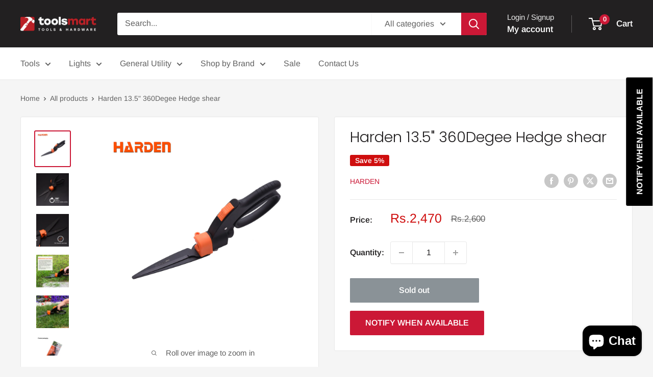

--- FILE ---
content_type: text/html; charset=utf-8
request_url: https://www.toolsmart.pk/collections/all-tools?view=globo.alsobought
body_size: 57563
content:
<!doctype html>

<html class="no-js" lang="en">
  <head>
    <meta charset="utf-8">
    <meta name="viewport" content="width=device-width, initial-scale=1.0, height=device-height, minimum-scale=1.0, maximum-scale=1.0">
    <meta name="theme-color" content="#cb1836">

    <title>All Tools at ToolsMart.pk - Online Tools Mart in Pakistan</title><meta name="description" content="View the complete range of tools and hardware supplies available from ToolsMart.pk, the best and only bazaar to go for tools at the right price in Pakistan."><link rel="canonical" href="https://www.toolsmart.pk/collections/all-tools"><link rel="shortcut icon" href="//www.toolsmart.pk/cdn/shop/files/toolsmart-03_96x96.png?v=1613557010" type="image/png"><link rel="preload" as="style" href="//www.toolsmart.pk/cdn/shop/t/21/assets/theme.css?v=64896656854714595661766731509">
    <link rel="preload" as="script" href="//www.toolsmart.pk/cdn/shop/t/21/assets/theme.js?v=100952596617660054121766731509">
    <link rel="preconnect" href="https://cdn.shopify.com">
    <link rel="preconnect" href="https://fonts.shopifycdn.com">
    <link rel="dns-prefetch" href="https://productreviews.shopifycdn.com">
    <link rel="dns-prefetch" href="https://ajax.googleapis.com">
    <link rel="dns-prefetch" href="https://maps.googleapis.com">
    <link rel="dns-prefetch" href="https://maps.gstatic.com">

    <meta property="og:type" content="website">
  <meta property="og:title" content="All Tools">
  <meta property="og:image" content="http://www.toolsmart.pk/cdn/shop/files/670002_1.jpg?v=1714560069">
  <meta property="og:image:secure_url" content="https://www.toolsmart.pk/cdn/shop/files/670002_1.jpg?v=1714560069">
  <meta property="og:image:width" content="1000">
  <meta property="og:image:height" content="1000"><meta property="og:description" content="View the complete range of tools and hardware supplies available from ToolsMart.pk, the best and only bazaar to go for tools at the right price in Pakistan."><meta property="og:url" content="https://www.toolsmart.pk/collections/all-tools">
<meta property="og:site_name" content="ToolsMart.pk"><meta name="twitter:card" content="summary"><meta name="twitter:title" content="All Tools">
  <meta name="twitter:description" content="Our All Tools Collection features a wide range of high-quality tools for every project, from DIY tasks to professional-grade work. This collection includes hand tools, power tools, gardening tools, automotive tools, and more, designed to provide efficiency and precision for all your needs. Whether you&#39;re looking for drills, screwdrivers, saws, or wrenches, our tools ensure durability and performance. Explore related collections like Air Compressors, Tool Storage, and Safety Gear to complete your toolkit and tackle any job with confidence.">
  <meta name="twitter:image" content="https://www.toolsmart.pk/cdn/shop/files/670002_1_600x600_crop_center.jpg?v=1714560069">
    <link rel="preload" href="//www.toolsmart.pk/cdn/fonts/poppins/poppins_n3.05f58335c3209cce17da4f1f1ab324ebe2982441.woff2" as="font" type="font/woff2" crossorigin><link rel="preload" href="//www.toolsmart.pk/cdn/fonts/arimo/arimo_n4.a7efb558ca22d2002248bbe6f302a98edee38e35.woff2" as="font" type="font/woff2" crossorigin><style>
  @font-face {
  font-family: Poppins;
  font-weight: 300;
  font-style: normal;
  font-display: swap;
  src: url("//www.toolsmart.pk/cdn/fonts/poppins/poppins_n3.05f58335c3209cce17da4f1f1ab324ebe2982441.woff2") format("woff2"),
       url("//www.toolsmart.pk/cdn/fonts/poppins/poppins_n3.6971368e1f131d2c8ff8e3a44a36b577fdda3ff5.woff") format("woff");
}

  @font-face {
  font-family: Arimo;
  font-weight: 400;
  font-style: normal;
  font-display: swap;
  src: url("//www.toolsmart.pk/cdn/fonts/arimo/arimo_n4.a7efb558ca22d2002248bbe6f302a98edee38e35.woff2") format("woff2"),
       url("//www.toolsmart.pk/cdn/fonts/arimo/arimo_n4.0da809f7d1d5ede2a73be7094ac00741efdb6387.woff") format("woff");
}

@font-face {
  font-family: Arimo;
  font-weight: 600;
  font-style: normal;
  font-display: swap;
  src: url("//www.toolsmart.pk/cdn/fonts/arimo/arimo_n6.9c18b0befd86597f319b7d7f925727d04c262b32.woff2") format("woff2"),
       url("//www.toolsmart.pk/cdn/fonts/arimo/arimo_n6.422bf6679b81a8bfb1b25d19299a53688390c2b9.woff") format("woff");
}

@font-face {
  font-family: Poppins;
  font-weight: 300;
  font-style: italic;
  font-display: swap;
  src: url("//www.toolsmart.pk/cdn/fonts/poppins/poppins_i3.8536b4423050219f608e17f134fe9ea3b01ed890.woff2") format("woff2"),
       url("//www.toolsmart.pk/cdn/fonts/poppins/poppins_i3.0f4433ada196bcabf726ed78f8e37e0995762f7f.woff") format("woff");
}


  @font-face {
  font-family: Arimo;
  font-weight: 700;
  font-style: normal;
  font-display: swap;
  src: url("//www.toolsmart.pk/cdn/fonts/arimo/arimo_n7.1d2d0638e6a1228d86beb0e10006e3280ccb2d04.woff2") format("woff2"),
       url("//www.toolsmart.pk/cdn/fonts/arimo/arimo_n7.f4b9139e8eac4a17b38b8707044c20f54c3be479.woff") format("woff");
}

  @font-face {
  font-family: Arimo;
  font-weight: 400;
  font-style: italic;
  font-display: swap;
  src: url("//www.toolsmart.pk/cdn/fonts/arimo/arimo_i4.438ddb21a1b98c7230698d70dc1a21df235701b2.woff2") format("woff2"),
       url("//www.toolsmart.pk/cdn/fonts/arimo/arimo_i4.0e1908a0dc1ec32fabb5a03a0c9ee2083f82e3d7.woff") format("woff");
}

  @font-face {
  font-family: Arimo;
  font-weight: 700;
  font-style: italic;
  font-display: swap;
  src: url("//www.toolsmart.pk/cdn/fonts/arimo/arimo_i7.b9f09537c29041ec8d51f8cdb7c9b8e4f1f82cb1.woff2") format("woff2"),
       url("//www.toolsmart.pk/cdn/fonts/arimo/arimo_i7.ec659fc855f754fd0b1bd052e606bba1058f73da.woff") format("woff");
}


  :root {
    --default-text-font-size : 15px;
    --base-text-font-size    : 16px;
    --heading-font-family    : Poppins, sans-serif;
    --heading-font-weight    : 300;
    --heading-font-style     : normal;
    --text-font-family       : Arimo, sans-serif;
    --text-font-weight       : 400;
    --text-font-style        : normal;
    --text-font-bolder-weight: 600;
    --text-link-decoration   : underline;

    --text-color               : #616161;
    --text-color-rgb           : 97, 97, 97;
    --heading-color            : #222021;
    --border-color             : #e8e8e8;
    --border-color-rgb         : 232, 232, 232;
    --form-border-color        : #dbdbdb;
    --accent-color             : #cb1836;
    --accent-color-rgb         : 203, 24, 54;
    --link-color               : #cb1836;
    --link-color-hover         : #871024;
    --background               : #f5f5f5;
    --secondary-background     : #ffffff;
    --secondary-background-rgb : 255, 255, 255;
    --accent-background        : rgba(203, 24, 54, 0.08);

    --input-background: #ffffff;

    --error-color       : #cf0e0e;
    --error-background  : rgba(207, 14, 14, 0.07);
    --success-color     : #1c7b36;
    --success-background: rgba(28, 123, 54, 0.11);

    --primary-button-background      : #cb1836;
    --primary-button-background-rgb  : 203, 24, 54;
    --primary-button-text-color      : #ffffff;
    --secondary-button-background    : #222021;
    --secondary-button-background-rgb: 34, 32, 33;
    --secondary-button-text-color    : #ffffff;

    --header-background      : #222021;
    --header-text-color      : #ffffff;
    --header-light-text-color: #e8e8e8;
    --header-border-color    : rgba(232, 232, 232, 0.3);
    --header-accent-color    : #cb1836;

    --footer-background-color:    #222021;
    --footer-heading-text-color:  #ffffff;
    --footer-body-text-color:     #ffffff;
    --footer-body-text-color-rgb: 255, 255, 255;
    --footer-accent-color:        #cb1836;
    --footer-accent-color-rgb:    203, 24, 54;
    --footer-border:              none;
    
    --flickity-arrow-color: #b5b5b5;--product-on-sale-accent           : #cf0e0e;
    --product-on-sale-accent-rgb       : 207, 14, 14;
    --product-on-sale-color            : #ffffff;
    --product-in-stock-color           : #1c7b36;
    --product-low-stock-color          : #cf0e0e;
    --product-sold-out-color           : #8a9297;
    --product-custom-label-1-background: #3f6ab1;
    --product-custom-label-1-color     : #ffffff;
    --product-custom-label-2-background: #8a44ae;
    --product-custom-label-2-color     : #ffffff;
    --product-review-star-color        : #ffbd00;

    --mobile-container-gutter : 20px;
    --desktop-container-gutter: 40px;

    /* Shopify related variables */
    --payment-terms-background-color: #f5f5f5;
  }
</style>

<script>
  // IE11 does not have support for CSS variables, so we have to polyfill them
  if (!(((window || {}).CSS || {}).supports && window.CSS.supports('(--a: 0)'))) {
    const script = document.createElement('script');
    script.type = 'text/javascript';
    script.src = 'https://cdn.jsdelivr.net/npm/css-vars-ponyfill@2';
    script.onload = function() {
      cssVars({});
    };

    document.getElementsByTagName('head')[0].appendChild(script);
  }
</script>


    <script>window.performance && window.performance.mark && window.performance.mark('shopify.content_for_header.start');</script><meta name="google-site-verification" content="R5F4VcfMLyh2EM372ZsFvB5Yo0Zd9kr-FhlGvD7L8yw">
<meta id="shopify-digital-wallet" name="shopify-digital-wallet" content="/4281303130/digital_wallets/dialog">
<link rel="alternate" type="application/atom+xml" title="Feed" href="/collections/all-tools.atom" />
<link rel="next" href="/collections/all-tools?page=2&amp;view=globo.alsobought">
<link rel="alternate" type="application/json+oembed" href="https://www.toolsmart.pk/collections/all-tools.oembed">
<script async="async" src="/checkouts/internal/preloads.js?locale=en-PK"></script>
<script id="shopify-features" type="application/json">{"accessToken":"e209c0d20f0043e6d1ec3bfde17dcdce","betas":["rich-media-storefront-analytics"],"domain":"www.toolsmart.pk","predictiveSearch":true,"shopId":4281303130,"locale":"en"}</script>
<script>var Shopify = Shopify || {};
Shopify.shop = "toolsbazarpk.myshopify.com";
Shopify.locale = "en";
Shopify.currency = {"active":"PKR","rate":"1.0"};
Shopify.country = "PK";
Shopify.theme = {"name":"Latest updated theme","id":155123351804,"schema_name":"Warehouse","schema_version":"6.7.0","theme_store_id":871,"role":"main"};
Shopify.theme.handle = "null";
Shopify.theme.style = {"id":null,"handle":null};
Shopify.cdnHost = "www.toolsmart.pk/cdn";
Shopify.routes = Shopify.routes || {};
Shopify.routes.root = "/";</script>
<script type="module">!function(o){(o.Shopify=o.Shopify||{}).modules=!0}(window);</script>
<script>!function(o){function n(){var o=[];function n(){o.push(Array.prototype.slice.apply(arguments))}return n.q=o,n}var t=o.Shopify=o.Shopify||{};t.loadFeatures=n(),t.autoloadFeatures=n()}(window);</script>
<script id="shop-js-analytics" type="application/json">{"pageType":"collection"}</script>
<script defer="defer" async type="module" src="//www.toolsmart.pk/cdn/shopifycloud/shop-js/modules/v2/client.init-shop-cart-sync_C5BV16lS.en.esm.js"></script>
<script defer="defer" async type="module" src="//www.toolsmart.pk/cdn/shopifycloud/shop-js/modules/v2/chunk.common_CygWptCX.esm.js"></script>
<script type="module">
  await import("//www.toolsmart.pk/cdn/shopifycloud/shop-js/modules/v2/client.init-shop-cart-sync_C5BV16lS.en.esm.js");
await import("//www.toolsmart.pk/cdn/shopifycloud/shop-js/modules/v2/chunk.common_CygWptCX.esm.js");

  window.Shopify.SignInWithShop?.initShopCartSync?.({"fedCMEnabled":true,"windoidEnabled":true});

</script>
<script>(function() {
  var isLoaded = false;
  function asyncLoad() {
    if (isLoaded) return;
    isLoaded = true;
    var urls = ["https:\/\/s3.amazonaws.com\/cart-notifications\/scripts\/toolsbazarpk.myshopify.com\/55ee0d39-753a-4ad7-a772-575fedc8e0d0.js?shop=toolsbazarpk.myshopify.com","https:\/\/gtranslate.io\/shopify\/gtranslate.js?shop=toolsbazarpk.myshopify.com","https:\/\/cdn.recovermycart.com\/scripts\/keepcart\/CartJS.min.js?shop=toolsbazarpk.myshopify.com\u0026shop=toolsbazarpk.myshopify.com","https:\/\/cdn.shopify.com\/s\/files\/1\/0042\/8130\/3130\/t\/7\/assets\/subscribe-it.js?v=1667236991\u0026shop=toolsbazarpk.myshopify.com","https:\/\/cdn.hextom.com\/js\/freeshippingbar.js?shop=toolsbazarpk.myshopify.com","https:\/\/omnisnippet1.com\/platforms\/shopify.js?source=scriptTag\u0026v=2025-05-15T12\u0026shop=toolsbazarpk.myshopify.com"];
    for (var i = 0; i < urls.length; i++) {
      var s = document.createElement('script');
      s.type = 'text/javascript';
      s.async = true;
      s.src = urls[i];
      var x = document.getElementsByTagName('script')[0];
      x.parentNode.insertBefore(s, x);
    }
  };
  if(window.attachEvent) {
    window.attachEvent('onload', asyncLoad);
  } else {
    window.addEventListener('load', asyncLoad, false);
  }
})();</script>
<script id="__st">var __st={"a":4281303130,"offset":18000,"reqid":"e8da747e-23a7-44c7-aa5e-22420fb5f3d6-1768675914","pageurl":"www.toolsmart.pk\/collections\/all-tools?view=globo.alsobought","u":"8c5767646e42","p":"collection","rtyp":"collection","rid":90284654682};</script>
<script>window.ShopifyPaypalV4VisibilityTracking = true;</script>
<script id="captcha-bootstrap">!function(){'use strict';const t='contact',e='account',n='new_comment',o=[[t,t],['blogs',n],['comments',n],[t,'customer']],c=[[e,'customer_login'],[e,'guest_login'],[e,'recover_customer_password'],[e,'create_customer']],r=t=>t.map((([t,e])=>`form[action*='/${t}']:not([data-nocaptcha='true']) input[name='form_type'][value='${e}']`)).join(','),a=t=>()=>t?[...document.querySelectorAll(t)].map((t=>t.form)):[];function s(){const t=[...o],e=r(t);return a(e)}const i='password',u='form_key',d=['recaptcha-v3-token','g-recaptcha-response','h-captcha-response',i],f=()=>{try{return window.sessionStorage}catch{return}},m='__shopify_v',_=t=>t.elements[u];function p(t,e,n=!1){try{const o=window.sessionStorage,c=JSON.parse(o.getItem(e)),{data:r}=function(t){const{data:e,action:n}=t;return t[m]||n?{data:e,action:n}:{data:t,action:n}}(c);for(const[e,n]of Object.entries(r))t.elements[e]&&(t.elements[e].value=n);n&&o.removeItem(e)}catch(o){console.error('form repopulation failed',{error:o})}}const l='form_type',E='cptcha';function T(t){t.dataset[E]=!0}const w=window,h=w.document,L='Shopify',v='ce_forms',y='captcha';let A=!1;((t,e)=>{const n=(g='f06e6c50-85a8-45c8-87d0-21a2b65856fe',I='https://cdn.shopify.com/shopifycloud/storefront-forms-hcaptcha/ce_storefront_forms_captcha_hcaptcha.v1.5.2.iife.js',D={infoText:'Protected by hCaptcha',privacyText:'Privacy',termsText:'Terms'},(t,e,n)=>{const o=w[L][v],c=o.bindForm;if(c)return c(t,g,e,D).then(n);var r;o.q.push([[t,g,e,D],n]),r=I,A||(h.body.append(Object.assign(h.createElement('script'),{id:'captcha-provider',async:!0,src:r})),A=!0)});var g,I,D;w[L]=w[L]||{},w[L][v]=w[L][v]||{},w[L][v].q=[],w[L][y]=w[L][y]||{},w[L][y].protect=function(t,e){n(t,void 0,e),T(t)},Object.freeze(w[L][y]),function(t,e,n,w,h,L){const[v,y,A,g]=function(t,e,n){const i=e?o:[],u=t?c:[],d=[...i,...u],f=r(d),m=r(i),_=r(d.filter((([t,e])=>n.includes(e))));return[a(f),a(m),a(_),s()]}(w,h,L),I=t=>{const e=t.target;return e instanceof HTMLFormElement?e:e&&e.form},D=t=>v().includes(t);t.addEventListener('submit',(t=>{const e=I(t);if(!e)return;const n=D(e)&&!e.dataset.hcaptchaBound&&!e.dataset.recaptchaBound,o=_(e),c=g().includes(e)&&(!o||!o.value);(n||c)&&t.preventDefault(),c&&!n&&(function(t){try{if(!f())return;!function(t){const e=f();if(!e)return;const n=_(t);if(!n)return;const o=n.value;o&&e.removeItem(o)}(t);const e=Array.from(Array(32),(()=>Math.random().toString(36)[2])).join('');!function(t,e){_(t)||t.append(Object.assign(document.createElement('input'),{type:'hidden',name:u})),t.elements[u].value=e}(t,e),function(t,e){const n=f();if(!n)return;const o=[...t.querySelectorAll(`input[type='${i}']`)].map((({name:t})=>t)),c=[...d,...o],r={};for(const[a,s]of new FormData(t).entries())c.includes(a)||(r[a]=s);n.setItem(e,JSON.stringify({[m]:1,action:t.action,data:r}))}(t,e)}catch(e){console.error('failed to persist form',e)}}(e),e.submit())}));const S=(t,e)=>{t&&!t.dataset[E]&&(n(t,e.some((e=>e===t))),T(t))};for(const o of['focusin','change'])t.addEventListener(o,(t=>{const e=I(t);D(e)&&S(e,y())}));const B=e.get('form_key'),M=e.get(l),P=B&&M;t.addEventListener('DOMContentLoaded',(()=>{const t=y();if(P)for(const e of t)e.elements[l].value===M&&p(e,B);[...new Set([...A(),...v().filter((t=>'true'===t.dataset.shopifyCaptcha))])].forEach((e=>S(e,t)))}))}(h,new URLSearchParams(w.location.search),n,t,e,['guest_login'])})(!0,!0)}();</script>
<script integrity="sha256-4kQ18oKyAcykRKYeNunJcIwy7WH5gtpwJnB7kiuLZ1E=" data-source-attribution="shopify.loadfeatures" defer="defer" src="//www.toolsmart.pk/cdn/shopifycloud/storefront/assets/storefront/load_feature-a0a9edcb.js" crossorigin="anonymous"></script>
<script data-source-attribution="shopify.dynamic_checkout.dynamic.init">var Shopify=Shopify||{};Shopify.PaymentButton=Shopify.PaymentButton||{isStorefrontPortableWallets:!0,init:function(){window.Shopify.PaymentButton.init=function(){};var t=document.createElement("script");t.src="https://www.toolsmart.pk/cdn/shopifycloud/portable-wallets/latest/portable-wallets.en.js",t.type="module",document.head.appendChild(t)}};
</script>
<script data-source-attribution="shopify.dynamic_checkout.buyer_consent">
  function portableWalletsHideBuyerConsent(e){var t=document.getElementById("shopify-buyer-consent"),n=document.getElementById("shopify-subscription-policy-button");t&&n&&(t.classList.add("hidden"),t.setAttribute("aria-hidden","true"),n.removeEventListener("click",e))}function portableWalletsShowBuyerConsent(e){var t=document.getElementById("shopify-buyer-consent"),n=document.getElementById("shopify-subscription-policy-button");t&&n&&(t.classList.remove("hidden"),t.removeAttribute("aria-hidden"),n.addEventListener("click",e))}window.Shopify?.PaymentButton&&(window.Shopify.PaymentButton.hideBuyerConsent=portableWalletsHideBuyerConsent,window.Shopify.PaymentButton.showBuyerConsent=portableWalletsShowBuyerConsent);
</script>
<script data-source-attribution="shopify.dynamic_checkout.cart.bootstrap">document.addEventListener("DOMContentLoaded",(function(){function t(){return document.querySelector("shopify-accelerated-checkout-cart, shopify-accelerated-checkout")}if(t())Shopify.PaymentButton.init();else{new MutationObserver((function(e,n){t()&&(Shopify.PaymentButton.init(),n.disconnect())})).observe(document.body,{childList:!0,subtree:!0})}}));
</script>

<script>window.performance && window.performance.mark && window.performance.mark('shopify.content_for_header.end');</script>

    <link rel="stylesheet" href="//www.toolsmart.pk/cdn/shop/t/21/assets/theme.css?v=64896656854714595661766731509">

    <script type="application/ld+json">
  {
    "@context": "https://schema.org",
    "@type": "BreadcrumbList",
    "itemListElement": [{
        "@type": "ListItem",
        "position": 1,
        "name": "Home",
        "item": "https://www.toolsmart.pk"
      },{
            "@type": "ListItem",
            "position": 2,
            "name": "All Tools",
            "item": "https://www.toolsmart.pk/collections/all-tools"
          }]
  }
</script>

    <script>
      // This allows to expose several variables to the global scope, to be used in scripts
      window.theme = {
        pageType: "collection",
        cartCount: 0,
        moneyFormat: "Rs.{{amount_no_decimals}}",
        moneyWithCurrencyFormat: "Rs.{{amount_no_decimals}} PKR",
        currencyCodeEnabled: false,
        showDiscount: true,
        discountMode: "percentage",
        cartType: "drawer"
      };

      window.routes = {
        rootUrl: "\/",
        rootUrlWithoutSlash: '',
        cartUrl: "\/cart",
        cartAddUrl: "\/cart\/add",
        cartChangeUrl: "\/cart\/change",
        searchUrl: "\/search",
        productRecommendationsUrl: "\/recommendations\/products"
      };

      window.languages = {
        productRegularPrice: "Regular price",
        productSalePrice: "Sale price",
        collectionOnSaleLabel: "Save {{savings}}",
        productFormUnavailable: "Unavailable",
        productFormAddToCart: "Add to cart",
        productFormPreOrder: "Pre-order",
        productFormSoldOut: "Sold out",
        productAdded: "Product has been added to your cart",
        productAddedShort: "Added!",
        shippingEstimatorNoResults: "No shipping could be found for your address.",
        shippingEstimatorOneResult: "There is one shipping rate for your address:",
        shippingEstimatorMultipleResults: "There are {{count}} shipping rates for your address:",
        shippingEstimatorErrors: "There are some errors:"
      };

      document.documentElement.className = document.documentElement.className.replace('no-js', 'js');
    </script><script src="//www.toolsmart.pk/cdn/shop/t/21/assets/theme.js?v=100952596617660054121766731509" defer></script>
    <script src="//www.toolsmart.pk/cdn/shop/t/21/assets/custom.js?v=102476495355921946141766731509" defer></script><script>
        (function () {
          window.onpageshow = function() {
            // We force re-freshing the cart content onpageshow, as most browsers will serve a cache copy when hitting the
            // back button, which cause staled data
            document.documentElement.dispatchEvent(new CustomEvent('cart:refresh', {
              bubbles: true,
              detail: {scrollToTop: false}
            }));
          };
        })();
      </script><!-- BEGIN app block: shopify://apps/judge-me-reviews/blocks/judgeme_core/61ccd3b1-a9f2-4160-9fe9-4fec8413e5d8 --><!-- Start of Judge.me Core -->






<link rel="dns-prefetch" href="https://cdnwidget.judge.me">
<link rel="dns-prefetch" href="https://cdn.judge.me">
<link rel="dns-prefetch" href="https://cdn1.judge.me">
<link rel="dns-prefetch" href="https://api.judge.me">

<script data-cfasync='false' class='jdgm-settings-script'>window.jdgmSettings={"pagination":5,"disable_web_reviews":false,"badge_no_review_text":"No reviews","badge_n_reviews_text":"{{ n }} review/reviews","hide_badge_preview_if_no_reviews":false,"badge_hide_text":false,"enforce_center_preview_badge":false,"widget_title":"Customer Reviews","widget_open_form_text":"Write a review","widget_close_form_text":"Cancel review","widget_refresh_page_text":"Refresh page","widget_summary_text":"Based on {{ number_of_reviews }} review/reviews","widget_no_review_text":"Be the first to write a review","widget_name_field_text":"Display name","widget_verified_name_field_text":"Verified Name (public)","widget_name_placeholder_text":"Display name","widget_required_field_error_text":"This field is required.","widget_email_field_text":"Email address","widget_verified_email_field_text":"Verified Email (private, can not be edited)","widget_email_placeholder_text":"Your email address","widget_email_field_error_text":"Please enter a valid email address.","widget_rating_field_text":"Rating","widget_review_title_field_text":"Review Title","widget_review_title_placeholder_text":"Give your review a title","widget_review_body_field_text":"Review content","widget_review_body_placeholder_text":"Start writing here...","widget_pictures_field_text":"Picture/Video (optional)","widget_submit_review_text":"Submit Review","widget_submit_verified_review_text":"Submit Verified Review","widget_submit_success_msg_with_auto_publish":"Thank you! Please refresh the page in a few moments to see your review. You can remove or edit your review by logging into \u003ca href='https://judge.me/login' target='_blank' rel='nofollow noopener'\u003eJudge.me\u003c/a\u003e","widget_submit_success_msg_no_auto_publish":"Thank you! Your review will be published as soon as it is approved by the shop admin. You can remove or edit your review by logging into \u003ca href='https://judge.me/login' target='_blank' rel='nofollow noopener'\u003eJudge.me\u003c/a\u003e","widget_show_default_reviews_out_of_total_text":"Showing {{ n_reviews_shown }} out of {{ n_reviews }} reviews.","widget_show_all_link_text":"Show all","widget_show_less_link_text":"Show less","widget_author_said_text":"{{ reviewer_name }} said:","widget_days_text":"{{ n }} days ago","widget_weeks_text":"{{ n }} week/weeks ago","widget_months_text":"{{ n }} month/months ago","widget_years_text":"{{ n }} year/years ago","widget_yesterday_text":"Yesterday","widget_today_text":"Today","widget_replied_text":"\u003e\u003e {{ shop_name }} replied:","widget_read_more_text":"Read more","widget_reviewer_name_as_initial":"","widget_rating_filter_color":"#fbcd0a","widget_rating_filter_see_all_text":"See all reviews","widget_sorting_most_recent_text":"Most Recent","widget_sorting_highest_rating_text":"Highest Rating","widget_sorting_lowest_rating_text":"Lowest Rating","widget_sorting_with_pictures_text":"Only Pictures","widget_sorting_most_helpful_text":"Most Helpful","widget_open_question_form_text":"Ask a question","widget_reviews_subtab_text":"Reviews","widget_questions_subtab_text":"Questions","widget_question_label_text":"Question","widget_answer_label_text":"Answer","widget_question_placeholder_text":"Write your question here","widget_submit_question_text":"Submit Question","widget_question_submit_success_text":"Thank you for your question! We will notify you once it gets answered.","verified_badge_text":"Verified","verified_badge_bg_color":"","verified_badge_text_color":"","verified_badge_placement":"left-of-reviewer-name","widget_review_max_height":"","widget_hide_border":false,"widget_social_share":false,"widget_thumb":false,"widget_review_location_show":false,"widget_location_format":"","all_reviews_include_out_of_store_products":true,"all_reviews_out_of_store_text":"(out of store)","all_reviews_pagination":100,"all_reviews_product_name_prefix_text":"about","enable_review_pictures":false,"enable_question_anwser":false,"widget_theme":"default","review_date_format":"mm/dd/yyyy","default_sort_method":"most-recent","widget_product_reviews_subtab_text":"Product Reviews","widget_shop_reviews_subtab_text":"Shop Reviews","widget_other_products_reviews_text":"Reviews for other products","widget_store_reviews_subtab_text":"Store reviews","widget_no_store_reviews_text":"This store hasn't received any reviews yet","widget_web_restriction_product_reviews_text":"This product hasn't received any reviews yet","widget_no_items_text":"No items found","widget_show_more_text":"Show more","widget_write_a_store_review_text":"Write a Store Review","widget_other_languages_heading":"Reviews in Other Languages","widget_translate_review_text":"Translate review to {{ language }}","widget_translating_review_text":"Translating...","widget_show_original_translation_text":"Show original ({{ language }})","widget_translate_review_failed_text":"Review couldn't be translated.","widget_translate_review_retry_text":"Retry","widget_translate_review_try_again_later_text":"Try again later","show_product_url_for_grouped_product":false,"widget_sorting_pictures_first_text":"Pictures First","show_pictures_on_all_rev_page_mobile":false,"show_pictures_on_all_rev_page_desktop":false,"floating_tab_hide_mobile_install_preference":false,"floating_tab_button_name":"★ Reviews","floating_tab_title":"Let customers speak for us","floating_tab_button_color":"","floating_tab_button_background_color":"","floating_tab_url":"","floating_tab_url_enabled":false,"floating_tab_tab_style":"text","all_reviews_text_badge_text":"Customers rate us {{ shop.metafields.judgeme.all_reviews_rating | round: 1 }}/5 based on {{ shop.metafields.judgeme.all_reviews_count }} reviews.","all_reviews_text_badge_text_branded_style":"{{ shop.metafields.judgeme.all_reviews_rating | round: 1 }} out of 5 stars based on {{ shop.metafields.judgeme.all_reviews_count }} reviews","is_all_reviews_text_badge_a_link":true,"show_stars_for_all_reviews_text_badge":false,"all_reviews_text_badge_url":"","all_reviews_text_style":"branded","all_reviews_text_color_style":"custom","all_reviews_text_color":"#108474","all_reviews_text_show_jm_brand":true,"featured_carousel_show_header":true,"featured_carousel_title":"Let customers speak for us","testimonials_carousel_title":"Customers are saying","videos_carousel_title":"Real customer stories","cards_carousel_title":"Customers are saying","featured_carousel_count_text":"from {{ n }} reviews","featured_carousel_add_link_to_all_reviews_page":false,"featured_carousel_url":"","featured_carousel_show_images":true,"featured_carousel_autoslide_interval":5,"featured_carousel_arrows_on_the_sides":false,"featured_carousel_height":250,"featured_carousel_width":80,"featured_carousel_image_size":0,"featured_carousel_image_height":250,"featured_carousel_arrow_color":"#333333","verified_count_badge_style":"vintage","verified_count_badge_orientation":"horizontal","verified_count_badge_color_style":"judgeme_brand_color","verified_count_badge_color":"#108474","is_verified_count_badge_a_link":false,"verified_count_badge_url":"","verified_count_badge_show_jm_brand":true,"widget_rating_preset_default":5,"widget_first_sub_tab":"product-reviews","widget_show_histogram":true,"widget_histogram_use_custom_color":false,"widget_pagination_use_custom_color":false,"widget_star_use_custom_color":false,"widget_verified_badge_use_custom_color":false,"widget_write_review_use_custom_color":false,"picture_reminder_submit_button":"Upload Pictures","enable_review_videos":false,"mute_video_by_default":false,"widget_sorting_videos_first_text":"Videos First","widget_review_pending_text":"Pending","featured_carousel_items_for_large_screen":3,"social_share_options_order":"Facebook,Twitter","remove_microdata_snippet":true,"disable_json_ld":false,"enable_json_ld_products":false,"preview_badge_show_question_text":false,"preview_badge_no_question_text":"No questions","preview_badge_n_question_text":"{{ number_of_questions }} question/questions","qa_badge_show_icon":false,"qa_badge_position":"same-row","remove_judgeme_branding":false,"widget_add_search_bar":false,"widget_search_bar_placeholder":"Search","widget_sorting_verified_only_text":"Verified only","featured_carousel_theme":"default","featured_carousel_show_rating":true,"featured_carousel_show_title":true,"featured_carousel_show_body":true,"featured_carousel_show_date":false,"featured_carousel_show_reviewer":true,"featured_carousel_show_product":false,"featured_carousel_header_background_color":"#108474","featured_carousel_header_text_color":"#ffffff","featured_carousel_name_product_separator":"reviewed","featured_carousel_full_star_background":"#108474","featured_carousel_empty_star_background":"#dadada","featured_carousel_vertical_theme_background":"#f9fafb","featured_carousel_verified_badge_enable":false,"featured_carousel_verified_badge_color":"#108474","featured_carousel_border_style":"round","featured_carousel_review_line_length_limit":3,"featured_carousel_more_reviews_button_text":"Read more reviews","featured_carousel_view_product_button_text":"View product","all_reviews_page_load_reviews_on":"scroll","all_reviews_page_load_more_text":"Load More Reviews","disable_fb_tab_reviews":false,"enable_ajax_cdn_cache":false,"widget_advanced_speed_features":5,"widget_public_name_text":"displayed publicly like","default_reviewer_name":"John Smith","default_reviewer_name_has_non_latin":true,"widget_reviewer_anonymous":"Anonymous","medals_widget_title":"Judge.me Review Medals","medals_widget_background_color":"#f9fafb","medals_widget_position":"footer_all_pages","medals_widget_border_color":"#f9fafb","medals_widget_verified_text_position":"left","medals_widget_use_monochromatic_version":false,"medals_widget_elements_color":"#108474","show_reviewer_avatar":true,"widget_invalid_yt_video_url_error_text":"Not a YouTube video URL","widget_max_length_field_error_text":"Please enter no more than {0} characters.","widget_show_country_flag":false,"widget_show_collected_via_shop_app":true,"widget_verified_by_shop_badge_style":"light","widget_verified_by_shop_text":"Verified by Shop","widget_show_photo_gallery":false,"widget_load_with_code_splitting":true,"widget_ugc_install_preference":false,"widget_ugc_title":"Made by us, Shared by you","widget_ugc_subtitle":"Tag us to see your picture featured in our page","widget_ugc_arrows_color":"#ffffff","widget_ugc_primary_button_text":"Buy Now","widget_ugc_primary_button_background_color":"#108474","widget_ugc_primary_button_text_color":"#ffffff","widget_ugc_primary_button_border_width":"0","widget_ugc_primary_button_border_style":"none","widget_ugc_primary_button_border_color":"#108474","widget_ugc_primary_button_border_radius":"25","widget_ugc_secondary_button_text":"Load More","widget_ugc_secondary_button_background_color":"#ffffff","widget_ugc_secondary_button_text_color":"#108474","widget_ugc_secondary_button_border_width":"2","widget_ugc_secondary_button_border_style":"solid","widget_ugc_secondary_button_border_color":"#108474","widget_ugc_secondary_button_border_radius":"25","widget_ugc_reviews_button_text":"View Reviews","widget_ugc_reviews_button_background_color":"#ffffff","widget_ugc_reviews_button_text_color":"#108474","widget_ugc_reviews_button_border_width":"2","widget_ugc_reviews_button_border_style":"solid","widget_ugc_reviews_button_border_color":"#108474","widget_ugc_reviews_button_border_radius":"25","widget_ugc_reviews_button_link_to":"judgeme-reviews-page","widget_ugc_show_post_date":true,"widget_ugc_max_width":"800","widget_rating_metafield_value_type":true,"widget_primary_color":"#108474","widget_enable_secondary_color":false,"widget_secondary_color":"#edf5f5","widget_summary_average_rating_text":"{{ average_rating }} out of 5","widget_media_grid_title":"Customer photos \u0026 videos","widget_media_grid_see_more_text":"See more","widget_round_style":false,"widget_show_product_medals":true,"widget_verified_by_judgeme_text":"Verified by Judge.me","widget_show_store_medals":true,"widget_verified_by_judgeme_text_in_store_medals":"Verified by Judge.me","widget_media_field_exceed_quantity_message":"Sorry, we can only accept {{ max_media }} for one review.","widget_media_field_exceed_limit_message":"{{ file_name }} is too large, please select a {{ media_type }} less than {{ size_limit }}MB.","widget_review_submitted_text":"Review Submitted!","widget_question_submitted_text":"Question Submitted!","widget_close_form_text_question":"Cancel","widget_write_your_answer_here_text":"Write your answer here","widget_enabled_branded_link":true,"widget_show_collected_by_judgeme":false,"widget_reviewer_name_color":"","widget_write_review_text_color":"","widget_write_review_bg_color":"","widget_collected_by_judgeme_text":"collected by Judge.me","widget_pagination_type":"standard","widget_load_more_text":"Load More","widget_load_more_color":"#108474","widget_full_review_text":"Full Review","widget_read_more_reviews_text":"Read More Reviews","widget_read_questions_text":"Read Questions","widget_questions_and_answers_text":"Questions \u0026 Answers","widget_verified_by_text":"Verified by","widget_verified_text":"Verified","widget_number_of_reviews_text":"{{ number_of_reviews }} reviews","widget_back_button_text":"Back","widget_next_button_text":"Next","widget_custom_forms_filter_button":"Filters","custom_forms_style":"horizontal","widget_show_review_information":false,"how_reviews_are_collected":"How reviews are collected?","widget_show_review_keywords":false,"widget_gdpr_statement":"How we use your data: We'll only contact you about the review you left, and only if necessary. By submitting your review, you agree to Judge.me's \u003ca href='https://judge.me/terms' target='_blank' rel='nofollow noopener'\u003eterms\u003c/a\u003e, \u003ca href='https://judge.me/privacy' target='_blank' rel='nofollow noopener'\u003eprivacy\u003c/a\u003e and \u003ca href='https://judge.me/content-policy' target='_blank' rel='nofollow noopener'\u003econtent\u003c/a\u003e policies.","widget_multilingual_sorting_enabled":false,"widget_translate_review_content_enabled":false,"widget_translate_review_content_method":"manual","popup_widget_review_selection":"automatically_with_pictures","popup_widget_round_border_style":true,"popup_widget_show_title":true,"popup_widget_show_body":true,"popup_widget_show_reviewer":false,"popup_widget_show_product":true,"popup_widget_show_pictures":true,"popup_widget_use_review_picture":true,"popup_widget_show_on_home_page":true,"popup_widget_show_on_product_page":true,"popup_widget_show_on_collection_page":true,"popup_widget_show_on_cart_page":true,"popup_widget_position":"bottom_left","popup_widget_first_review_delay":5,"popup_widget_duration":5,"popup_widget_interval":5,"popup_widget_review_count":5,"popup_widget_hide_on_mobile":true,"review_snippet_widget_round_border_style":true,"review_snippet_widget_card_color":"#FFFFFF","review_snippet_widget_slider_arrows_background_color":"#FFFFFF","review_snippet_widget_slider_arrows_color":"#000000","review_snippet_widget_star_color":"#108474","show_product_variant":false,"all_reviews_product_variant_label_text":"Variant: ","widget_show_verified_branding":false,"widget_ai_summary_title":"Customers say","widget_ai_summary_disclaimer":"AI-powered review summary based on recent customer reviews","widget_show_ai_summary":false,"widget_show_ai_summary_bg":false,"widget_show_review_title_input":true,"redirect_reviewers_invited_via_email":"review_widget","request_store_review_after_product_review":false,"request_review_other_products_in_order":false,"review_form_color_scheme":"default","review_form_corner_style":"square","review_form_star_color":{},"review_form_text_color":"#333333","review_form_background_color":"#ffffff","review_form_field_background_color":"#fafafa","review_form_button_color":{},"review_form_button_text_color":"#ffffff","review_form_modal_overlay_color":"#000000","review_content_screen_title_text":"How would you rate this product?","review_content_introduction_text":"We would love it if you would share a bit about your experience.","store_review_form_title_text":"How would you rate this store?","store_review_form_introduction_text":"We would love it if you would share a bit about your experience.","show_review_guidance_text":true,"one_star_review_guidance_text":"Poor","five_star_review_guidance_text":"Great","customer_information_screen_title_text":"About you","customer_information_introduction_text":"Please tell us more about you.","custom_questions_screen_title_text":"Your experience in more detail","custom_questions_introduction_text":"Here are a few questions to help us understand more about your experience.","review_submitted_screen_title_text":"Thanks for your review!","review_submitted_screen_thank_you_text":"We are processing it and it will appear on the store soon.","review_submitted_screen_email_verification_text":"Please confirm your email by clicking the link we just sent you. This helps us keep reviews authentic.","review_submitted_request_store_review_text":"Would you like to share your experience of shopping with us?","review_submitted_review_other_products_text":"Would you like to review these products?","store_review_screen_title_text":"Would you like to share your experience of shopping with us?","store_review_introduction_text":"We value your feedback and use it to improve. Please share any thoughts or suggestions you have.","reviewer_media_screen_title_picture_text":"Share a picture","reviewer_media_introduction_picture_text":"Upload a photo to support your review.","reviewer_media_screen_title_video_text":"Share a video","reviewer_media_introduction_video_text":"Upload a video to support your review.","reviewer_media_screen_title_picture_or_video_text":"Share a picture or video","reviewer_media_introduction_picture_or_video_text":"Upload a photo or video to support your review.","reviewer_media_youtube_url_text":"Paste your Youtube URL here","advanced_settings_next_step_button_text":"Next","advanced_settings_close_review_button_text":"Close","modal_write_review_flow":false,"write_review_flow_required_text":"Required","write_review_flow_privacy_message_text":"We respect your privacy.","write_review_flow_anonymous_text":"Post review as anonymous","write_review_flow_visibility_text":"This won't be visible to other customers.","write_review_flow_multiple_selection_help_text":"Select as many as you like","write_review_flow_single_selection_help_text":"Select one option","write_review_flow_required_field_error_text":"This field is required","write_review_flow_invalid_email_error_text":"Please enter a valid email address","write_review_flow_max_length_error_text":"Max. {{ max_length }} characters.","write_review_flow_media_upload_text":"\u003cb\u003eClick to upload\u003c/b\u003e or drag and drop","write_review_flow_gdpr_statement":"We'll only contact you about your review if necessary. By submitting your review, you agree to our \u003ca href='https://judge.me/terms' target='_blank' rel='nofollow noopener'\u003eterms and conditions\u003c/a\u003e and \u003ca href='https://judge.me/privacy' target='_blank' rel='nofollow noopener'\u003eprivacy policy\u003c/a\u003e.","rating_only_reviews_enabled":false,"show_negative_reviews_help_screen":false,"new_review_flow_help_screen_rating_threshold":3,"negative_review_resolution_screen_title_text":"Tell us more","negative_review_resolution_text":"Your experience matters to us. If there were issues with your purchase, we're here to help. Feel free to reach out to us, we'd love the opportunity to make things right.","negative_review_resolution_button_text":"Contact us","negative_review_resolution_proceed_with_review_text":"Leave a review","negative_review_resolution_subject":"Issue with purchase from {{ shop_name }}.{{ order_name }}","preview_badge_collection_page_install_status":false,"widget_review_custom_css":"","preview_badge_custom_css":"","preview_badge_stars_count":"5-stars","featured_carousel_custom_css":"","floating_tab_custom_css":"","all_reviews_widget_custom_css":"","medals_widget_custom_css":"","verified_badge_custom_css":"","all_reviews_text_custom_css":"","transparency_badges_collected_via_store_invite":false,"transparency_badges_from_another_provider":false,"transparency_badges_collected_from_store_visitor":false,"transparency_badges_collected_by_verified_review_provider":false,"transparency_badges_earned_reward":false,"transparency_badges_collected_via_store_invite_text":"Review collected via store invitation","transparency_badges_from_another_provider_text":"Review collected from another provider","transparency_badges_collected_from_store_visitor_text":"Review collected from a store visitor","transparency_badges_written_in_google_text":"Review written in Google","transparency_badges_written_in_etsy_text":"Review written in Etsy","transparency_badges_written_in_shop_app_text":"Review written in Shop App","transparency_badges_earned_reward_text":"Review earned a reward for future purchase","product_review_widget_per_page":10,"widget_store_review_label_text":"Review about the store","checkout_comment_extension_title_on_product_page":"Customer Comments","checkout_comment_extension_num_latest_comment_show":5,"checkout_comment_extension_format":"name_and_timestamp","checkout_comment_customer_name":"last_initial","checkout_comment_comment_notification":true,"preview_badge_collection_page_install_preference":true,"preview_badge_home_page_install_preference":true,"preview_badge_product_page_install_preference":true,"review_widget_install_preference":"","review_carousel_install_preference":false,"floating_reviews_tab_install_preference":"none","verified_reviews_count_badge_install_preference":false,"all_reviews_text_install_preference":false,"review_widget_best_location":true,"judgeme_medals_install_preference":false,"review_widget_revamp_enabled":false,"review_widget_qna_enabled":false,"review_widget_header_theme":"minimal","review_widget_widget_title_enabled":true,"review_widget_header_text_size":"medium","review_widget_header_text_weight":"regular","review_widget_average_rating_style":"compact","review_widget_bar_chart_enabled":true,"review_widget_bar_chart_type":"numbers","review_widget_bar_chart_style":"standard","review_widget_expanded_media_gallery_enabled":false,"review_widget_reviews_section_theme":"standard","review_widget_image_style":"thumbnails","review_widget_review_image_ratio":"square","review_widget_stars_size":"medium","review_widget_verified_badge":"standard_text","review_widget_review_title_text_size":"medium","review_widget_review_text_size":"medium","review_widget_review_text_length":"medium","review_widget_number_of_columns_desktop":3,"review_widget_carousel_transition_speed":5,"review_widget_custom_questions_answers_display":"always","review_widget_button_text_color":"#FFFFFF","review_widget_text_color":"#000000","review_widget_lighter_text_color":"#7B7B7B","review_widget_corner_styling":"soft","review_widget_review_word_singular":"review","review_widget_review_word_plural":"reviews","review_widget_voting_label":"Helpful?","review_widget_shop_reply_label":"Reply from {{ shop_name }}:","review_widget_filters_title":"Filters","qna_widget_question_word_singular":"Question","qna_widget_question_word_plural":"Questions","qna_widget_answer_reply_label":"Answer from {{ answerer_name }}:","qna_content_screen_title_text":"Ask a question about this product","qna_widget_question_required_field_error_text":"Please enter your question.","qna_widget_flow_gdpr_statement":"We'll only contact you about your question if necessary. By submitting your question, you agree to our \u003ca href='https://judge.me/terms' target='_blank' rel='nofollow noopener'\u003eterms and conditions\u003c/a\u003e and \u003ca href='https://judge.me/privacy' target='_blank' rel='nofollow noopener'\u003eprivacy policy\u003c/a\u003e.","qna_widget_question_submitted_text":"Thanks for your question!","qna_widget_close_form_text_question":"Close","qna_widget_question_submit_success_text":"We’ll notify you by email when your question is answered.","all_reviews_widget_v2025_enabled":false,"all_reviews_widget_v2025_header_theme":"default","all_reviews_widget_v2025_widget_title_enabled":true,"all_reviews_widget_v2025_header_text_size":"medium","all_reviews_widget_v2025_header_text_weight":"regular","all_reviews_widget_v2025_average_rating_style":"compact","all_reviews_widget_v2025_bar_chart_enabled":true,"all_reviews_widget_v2025_bar_chart_type":"numbers","all_reviews_widget_v2025_bar_chart_style":"standard","all_reviews_widget_v2025_expanded_media_gallery_enabled":false,"all_reviews_widget_v2025_show_store_medals":true,"all_reviews_widget_v2025_show_photo_gallery":true,"all_reviews_widget_v2025_show_review_keywords":false,"all_reviews_widget_v2025_show_ai_summary":false,"all_reviews_widget_v2025_show_ai_summary_bg":false,"all_reviews_widget_v2025_add_search_bar":false,"all_reviews_widget_v2025_default_sort_method":"most-recent","all_reviews_widget_v2025_reviews_per_page":10,"all_reviews_widget_v2025_reviews_section_theme":"default","all_reviews_widget_v2025_image_style":"thumbnails","all_reviews_widget_v2025_review_image_ratio":"square","all_reviews_widget_v2025_stars_size":"medium","all_reviews_widget_v2025_verified_badge":"bold_badge","all_reviews_widget_v2025_review_title_text_size":"medium","all_reviews_widget_v2025_review_text_size":"medium","all_reviews_widget_v2025_review_text_length":"medium","all_reviews_widget_v2025_number_of_columns_desktop":3,"all_reviews_widget_v2025_carousel_transition_speed":5,"all_reviews_widget_v2025_custom_questions_answers_display":"always","all_reviews_widget_v2025_show_product_variant":false,"all_reviews_widget_v2025_show_reviewer_avatar":true,"all_reviews_widget_v2025_reviewer_name_as_initial":"","all_reviews_widget_v2025_review_location_show":false,"all_reviews_widget_v2025_location_format":"","all_reviews_widget_v2025_show_country_flag":false,"all_reviews_widget_v2025_verified_by_shop_badge_style":"light","all_reviews_widget_v2025_social_share":false,"all_reviews_widget_v2025_social_share_options_order":"Facebook,Twitter,LinkedIn,Pinterest","all_reviews_widget_v2025_pagination_type":"standard","all_reviews_widget_v2025_button_text_color":"#FFFFFF","all_reviews_widget_v2025_text_color":"#000000","all_reviews_widget_v2025_lighter_text_color":"#7B7B7B","all_reviews_widget_v2025_corner_styling":"soft","all_reviews_widget_v2025_title":"Customer reviews","all_reviews_widget_v2025_ai_summary_title":"Customers say about this store","all_reviews_widget_v2025_no_review_text":"Be the first to write a review","platform":"shopify","branding_url":"https://app.judge.me/reviews/stores/www.toolsmart.pk","branding_text":"Powered by Judge.me","locale":"en","reply_name":"ToolsMart.pk","widget_version":"2.1","footer":true,"autopublish":true,"review_dates":true,"enable_custom_form":false,"shop_use_review_site":true,"shop_locale":"en","enable_multi_locales_translations":false,"show_review_title_input":true,"review_verification_email_status":"always","can_be_branded":true,"reply_name_text":"ToolsMart.pk"};</script> <style class='jdgm-settings-style'>.jdgm-xx{left:0}.jdgm-histogram .jdgm-histogram__bar-content{background:#fbcd0a}.jdgm-histogram .jdgm-histogram__bar:after{background:#fbcd0a}.jdgm-author-all-initials{display:none !important}.jdgm-author-last-initial{display:none !important}.jdgm-rev-widg__title{visibility:hidden}.jdgm-rev-widg__summary-text{visibility:hidden}.jdgm-prev-badge__text{visibility:hidden}.jdgm-rev__replier:before{content:'ToolsMart.pk'}.jdgm-rev__prod-link-prefix:before{content:'about'}.jdgm-rev__variant-label:before{content:'Variant: '}.jdgm-rev__out-of-store-text:before{content:'(out of store)'}@media only screen and (min-width: 768px){.jdgm-rev__pics .jdgm-rev_all-rev-page-picture-separator,.jdgm-rev__pics .jdgm-rev__product-picture{display:none}}@media only screen and (max-width: 768px){.jdgm-rev__pics .jdgm-rev_all-rev-page-picture-separator,.jdgm-rev__pics .jdgm-rev__product-picture{display:none}}.jdgm-verified-count-badget[data-from-snippet="true"]{display:none !important}.jdgm-carousel-wrapper[data-from-snippet="true"]{display:none !important}.jdgm-all-reviews-text[data-from-snippet="true"]{display:none !important}.jdgm-medals-section[data-from-snippet="true"]{display:none !important}.jdgm-ugc-media-wrapper[data-from-snippet="true"]{display:none !important}.jdgm-rev__transparency-badge[data-badge-type="review_collected_via_store_invitation"]{display:none !important}.jdgm-rev__transparency-badge[data-badge-type="review_collected_from_another_provider"]{display:none !important}.jdgm-rev__transparency-badge[data-badge-type="review_collected_from_store_visitor"]{display:none !important}.jdgm-rev__transparency-badge[data-badge-type="review_written_in_etsy"]{display:none !important}.jdgm-rev__transparency-badge[data-badge-type="review_written_in_google_business"]{display:none !important}.jdgm-rev__transparency-badge[data-badge-type="review_written_in_shop_app"]{display:none !important}.jdgm-rev__transparency-badge[data-badge-type="review_earned_for_future_purchase"]{display:none !important}
</style> <style class='jdgm-settings-style'></style>

  
  
  
  <style class='jdgm-miracle-styles'>
  @-webkit-keyframes jdgm-spin{0%{-webkit-transform:rotate(0deg);-ms-transform:rotate(0deg);transform:rotate(0deg)}100%{-webkit-transform:rotate(359deg);-ms-transform:rotate(359deg);transform:rotate(359deg)}}@keyframes jdgm-spin{0%{-webkit-transform:rotate(0deg);-ms-transform:rotate(0deg);transform:rotate(0deg)}100%{-webkit-transform:rotate(359deg);-ms-transform:rotate(359deg);transform:rotate(359deg)}}@font-face{font-family:'JudgemeStar';src:url("[data-uri]") format("woff");font-weight:normal;font-style:normal}.jdgm-star{font-family:'JudgemeStar';display:inline !important;text-decoration:none !important;padding:0 4px 0 0 !important;margin:0 !important;font-weight:bold;opacity:1;-webkit-font-smoothing:antialiased;-moz-osx-font-smoothing:grayscale}.jdgm-star:hover{opacity:1}.jdgm-star:last-of-type{padding:0 !important}.jdgm-star.jdgm--on:before{content:"\e000"}.jdgm-star.jdgm--off:before{content:"\e001"}.jdgm-star.jdgm--half:before{content:"\e002"}.jdgm-widget *{margin:0;line-height:1.4;-webkit-box-sizing:border-box;-moz-box-sizing:border-box;box-sizing:border-box;-webkit-overflow-scrolling:touch}.jdgm-hidden{display:none !important;visibility:hidden !important}.jdgm-temp-hidden{display:none}.jdgm-spinner{width:40px;height:40px;margin:auto;border-radius:50%;border-top:2px solid #eee;border-right:2px solid #eee;border-bottom:2px solid #eee;border-left:2px solid #ccc;-webkit-animation:jdgm-spin 0.8s infinite linear;animation:jdgm-spin 0.8s infinite linear}.jdgm-prev-badge{display:block !important}

</style>


  
  
   


<script data-cfasync='false' class='jdgm-script'>
!function(e){window.jdgm=window.jdgm||{},jdgm.CDN_HOST="https://cdnwidget.judge.me/",jdgm.CDN_HOST_ALT="https://cdn2.judge.me/cdn/widget_frontend/",jdgm.API_HOST="https://api.judge.me/",jdgm.CDN_BASE_URL="https://cdn.shopify.com/extensions/019bc7fe-07a5-7fc5-85e3-4a4175980733/judgeme-extensions-296/assets/",
jdgm.docReady=function(d){(e.attachEvent?"complete"===e.readyState:"loading"!==e.readyState)?
setTimeout(d,0):e.addEventListener("DOMContentLoaded",d)},jdgm.loadCSS=function(d,t,o,a){
!o&&jdgm.loadCSS.requestedUrls.indexOf(d)>=0||(jdgm.loadCSS.requestedUrls.push(d),
(a=e.createElement("link")).rel="stylesheet",a.class="jdgm-stylesheet",a.media="nope!",
a.href=d,a.onload=function(){this.media="all",t&&setTimeout(t)},e.body.appendChild(a))},
jdgm.loadCSS.requestedUrls=[],jdgm.loadJS=function(e,d){var t=new XMLHttpRequest;
t.onreadystatechange=function(){4===t.readyState&&(Function(t.response)(),d&&d(t.response))},
t.open("GET",e),t.onerror=function(){if(e.indexOf(jdgm.CDN_HOST)===0&&jdgm.CDN_HOST_ALT!==jdgm.CDN_HOST){var f=e.replace(jdgm.CDN_HOST,jdgm.CDN_HOST_ALT);jdgm.loadJS(f,d)}},t.send()},jdgm.docReady((function(){(window.jdgmLoadCSS||e.querySelectorAll(
".jdgm-widget, .jdgm-all-reviews-page").length>0)&&(jdgmSettings.widget_load_with_code_splitting?
parseFloat(jdgmSettings.widget_version)>=3?jdgm.loadCSS(jdgm.CDN_HOST+"widget_v3/base.css"):
jdgm.loadCSS(jdgm.CDN_HOST+"widget/base.css"):jdgm.loadCSS(jdgm.CDN_HOST+"shopify_v2.css"),
jdgm.loadJS(jdgm.CDN_HOST+"loa"+"der.js"))}))}(document);
</script>
<noscript><link rel="stylesheet" type="text/css" media="all" href="https://cdnwidget.judge.me/shopify_v2.css"></noscript>

<!-- BEGIN app snippet: theme_fix_tags --><script>
  (function() {
    var jdgmThemeFixes = null;
    if (!jdgmThemeFixes) return;
    var thisThemeFix = jdgmThemeFixes[Shopify.theme.id];
    if (!thisThemeFix) return;

    if (thisThemeFix.html) {
      document.addEventListener("DOMContentLoaded", function() {
        var htmlDiv = document.createElement('div');
        htmlDiv.classList.add('jdgm-theme-fix-html');
        htmlDiv.innerHTML = thisThemeFix.html;
        document.body.append(htmlDiv);
      });
    };

    if (thisThemeFix.css) {
      var styleTag = document.createElement('style');
      styleTag.classList.add('jdgm-theme-fix-style');
      styleTag.innerHTML = thisThemeFix.css;
      document.head.append(styleTag);
    };

    if (thisThemeFix.js) {
      var scriptTag = document.createElement('script');
      scriptTag.classList.add('jdgm-theme-fix-script');
      scriptTag.innerHTML = thisThemeFix.js;
      document.head.append(scriptTag);
    };
  })();
</script>
<!-- END app snippet -->
<!-- End of Judge.me Core -->



<!-- END app block --><!-- BEGIN app block: shopify://apps/tipo-related-products/blocks/app-embed/75cf2d86-3988-45e7-8f28-ada23c99704f --><script type="text/javascript">
  
    
    
    var Globo = Globo || {};
    window.Globo.RelatedProducts = window.Globo.RelatedProducts || {}; window.moneyFormat = "Rs.{{amount_no_decimals}}"; window.shopCurrency = "PKR";
    window.globoRelatedProductsConfig = {
      __webpack_public_path__ : "https://cdn.shopify.com/extensions/019a6293-eea2-75db-9d64-cc7878a1288f/related-test-cli3-121/assets/", apiUrl: "https://related-products.globo.io/api", alternateApiUrl: "https://related-products.globo.io",
      shop: "toolsbazarpk.myshopify.com", domain: "www.toolsmart.pk",themeOs20: true, page: 'collection',
      customer:null,
      urls:  { search: "\/search", collection: "\/collections" },
      translation: {"add_to_cart":"Add to cart","added_to_cart":"Added to cart","add_selected_to_cart":"Add selected to cart","added_selected_to_cart":"Added selected to cart","sale":"Sale","total_price":"Total Price","this_item":"This item","sold_out":"Sold out","add_to_cart_short":"ADD","added_to_cart_short":"ADDED"},
      settings: {"redirect":true,"new_tab":true,"image_ratio":"400:500","visible_tags":null,"hidden_tags":"","hidden_collections":null,"exclude_tags":"","carousel_autoplay":false,"carousel_disable_in_mobile":false,"carousel_loop":true,"carousel_rtl":false,"carousel_items":"5","sold_out":false,"discount":{"enable":false,"condition":"any","type":"percentage","value":10}},
      boughtTogetherIds: {},
      trendingProducts: [9082728153340,8524513706236,8504402870524,9079949132028,9189131354364,7727489843452,8119408394492,9189117657340,5405670277281,8872946270460,6664673853632,8872947187964,8504408310012,8504406409468,8504406278396,1726642389082,9146335396092,9189122572540,1810009948250,1810010636378,1800687124570,8504406606076,9082737459452,8119387980028,8872951546108,8872948498684,6664686600384,9082605830396,6637512360128,8119406461180,8504404934908,6664679850176,8872946073852,8524512592124,9146336346364,4261203640410,9189131419900,9189131452668,1726612045914,6664694104256,8119400071420,8504404148476,7652274110716,8872951841020,8119399809276,8119403675900,6664687157440,9082690470140,9082719830268,1726637375578],
      productBoughtTogether: {"type":"product_bought_together","enable":true,"title":{"text":"Frequently Bought Together","color":"#000000","fontSize":"25","align":"left"},"subtitle":{"text":"","color":"#212121","fontSize":"18"},"limit":4,"maxWidth":1170,"conditions":[{"id":"manual","status":0},{"id":"bought_together","status":0},{"id":"collection","type":"same","status":1},{"id":"type","type":"same","status":1},{"id":"vendor","type":"same","status":0},{"id":"global","status":0},{"id":"tags","type":"same","status":0}],"template":{"id":3,"elements":["price","addToCartBtn","variantSelector","saleLabel"],"productTitle":{"fontSize":"15","color":"#111111"},"productPrice":{"fontSize":"14","color":"#B12704"},"productOldPrice":{"fontSize":16,"color":"#989898"},"button":{"fontSize":"14","color":"#ffffff","backgroundColor":"rgb(216, 35, 47)"},"saleLabel":{"color":"#fff","backgroundColor":"#c00000"},"this_item":true,"selected":true},"random":0,"discount":true},
      productRelated: {"type":"product_related","enable":true,"title":{"text":"You might want to see these","color":"#000000","fontSize":30,"align":"center"},"subtitle":{"text":"","color":"#212121","fontSize":"18"},"limit":20,"maxWidth":1170,"conditions":[{"id":"manual","status":0},{"id":"bought_together","status":0},{"id":"collection","type":"same","status":1},{"id":"type","type":"same","status":1},{"id":"vendor","type":"same","status":0},{"id":"global","status":0},{"id":"tags","type":"same","status":0}],"template":{"id":1,"elements":["price","addToCartBtn","variantSelector","saleLabel"],"productTitle":{"fontSize":"15","color":"#111111"},"productPrice":{"fontSize":"14","color":"#B12704"},"productOldPrice":{"fontSize":16,"color":"#989898"},"button":{"fontSize":"14","color":"#ffffff","backgroundColor":"rgb(216, 35, 47)"},"saleLabel":{"color":"#fff","backgroundColor":"#c00000"},"this_item":false,"selected":false},"random":0,"discount":false},
      cart: {"type":"cart","enable":false,"title":{"text":"You might want to see these","color":"#000000","fontSize":30,"align":"center"},"subtitle":{"text":"","color":"#212121","fontSize":"18"},"limit":20,"maxWidth":1170,"conditions":[{"id":"manual","status":0},{"id":"bought_together","status":0},{"id":"global","status":0},{"id":"tags","type":"same","status":0}],"template":{"id":1,"elements":["price","addToCartBtn","variantSelector","saleLabel"],"productTitle":{"fontSize":"14","color":"#111111"},"productPrice":{"fontSize":"14","color":"#B12704"},"productOldPrice":{"fontSize":16,"color":"#989898"},"button":{"fontSize":"15","color":"#ffffff","backgroundColor":"rgb(216, 35, 47)"},"saleLabel":{"color":"#fff","backgroundColor":"#c00000"},"this_item":true,"selected":true},"random":0,"discount":false},
      basis_collection_handle: 'globo_basis_collection',
      widgets: [],
      offers: [],
      view_name: 'globo.alsobought', cart_properties_name: '_bundle', upsell_properties_name: '_upsell_bundle',
      discounted_ids: [],discount_min_amount: 0,offerdiscounted_ids: [],offerdiscount_min_amount: 0,data: {},cartdata:{ ids: [],handles: [], vendors: [], types: [], tags: [], collections: [] },upselldatas:{},cartitems:[],cartitemhandles: [],manualCollectionsDatas: {},layouts: [],
      no_image_url: "https://cdn.shopify.com/s/images/admin/no-image-large.gif",
      manualRecommendations:[], manualVendors:[], manualTags:[], manualProductTypes:[], manualCollections:[],
      app_version : 2,
      collection_handle: "all-tools", curPlan :  "FREEV1" ,
    }; globoRelatedProductsConfig.settings.hidewatermark= true;
      
</script>
<style>
  
</style>
<script>
  document.addEventListener('DOMContentLoaded', function () {
    document.querySelectorAll('[class*=globo_widget_]').forEach(function (el) {
      if (el.clientWidth < 600) {
        el.classList.add('globo_widget_mobile');
      }
    });
  });
</script>

<!-- BEGIN app snippet: globo-alsobought-style -->
<style>
    .ga-products-box .ga-product_image:after{padding-top:100%;}
    @media only screen and (max-width:749px){.return-link-wrapper{margin-bottom:0 !important;}}
    
        
        
            
                
                
                  .ga-products-box .ga-product_image:after{padding-top:125.0%;}
                
            
        
    
    
        
        

        
        #ga-cart{max-width:1170px;margin:15px auto;} #ga-cart h2{color:#000000;font-size:30px;text-align:center;}  #ga-cart .ga-subtitle{color:#212121;font-size:18px;text-align:center;}  #ga-cart .ga-product_title, #ga-cart select.ga-product_variant_select{color:#111111;font-size:14px;} #ga-cart span.ga-product_price{color:#B12704;font-size:14px;}  #ga-cart .ga-product_oldprice{color:#989898;font-size:16px;}  #ga-cart button.ga-product_addtocart, #ga-cart button.ga-addalltocart{color:#ffffff;background-color:rgb(216, 35, 47);font-size:15px;} #ga-cart .ga-label_sale{color:#fff;background-color:#c00000;}
    </style>
<!-- END app snippet --><!-- BEGIN app snippet: globo-alsobought-template -->
<script id="globoRelatedProductsTemplate2" type="template/html">
  {% if box.template.id == 1 or box.template.id == '1' %}
  <div id="{{box.id}}" data-title="{{box.title.text | escape}}" class="ga ga-template_1 ga-products-box ga-template_themeid_{{ theme_store_id  }}"> {% if box.title and box.title.text and box.title.text != '' %} <h2 class="ga-title section-title"> <span>{{box.title.text}}</span> </h2> {% endif %} {% if box.subtitle and box.subtitle.text and box.subtitle.text != '' %} <div class="ga-subtitle">{{box.subtitle.text}}</div> {% endif %} <div class="ga-products"> <div class="ga-carousel_wrapper"> <div class="ga-carousel gowl-carousel" data-products-count="{{products.size}}"> {% for product in products %} {% assign first_available_variant = false %} {% for variant in product.variants %} {% if first_available_variant == false and variant.available %} {% assign first_available_variant = variant %} {% endif %} {% endfor %} {% if first_available_variant == false %} {% assign first_available_variant = product.variants[0] %} {% endif %} {% if product.images[0] %} {% assign featured_image = product.images[0] | img_url: '350x' %} {% else %} {% assign featured_image = no_image_url | img_url: '350x' %} {% endif %} <div class="ga-product" data-product-id="{{product.id}}"> <a {% if settings.new_tab %} target="_blank" {% endif %} href="/products/{{product.handle}}"> {% if box.template.elements contains 'saleLabel' and first_available_variant.compare_at_price > first_available_variant.price %} <span class="ga-label ga-label_sale">{{translation.sale}}</span> {% endif %} {% unless product.available %} <span class="ga-label ga-label_sold">{{translation.sold_out}}</span> {% endunless %} <div class="ga-product_image ga-product_image_{{product.id}}" id="ga-product_image_{{product.id}}" style="background-image: url('{{featured_image}}')"> <span></span> </div> </a> <a class="ga-product_title  " {% if settings.new_tab %} target="_blank" {% endif %} href="/products/{{product.handle}}">{{product.title}}</a> {% assign variants_size = product.variants | size %} <div class="ga-product_variants-container{% unless box.template.elements contains 'variantSelector' %} ga-hide{% endunless %}"> <select aria-label="Variant" class="ga-product_variant_select {% if variants_size == 1 %}ga-hide{% endif %}"> {% for variant in product.variants %} <option {% if first_available_variant.id == variant.id %} selected {% endif %} {% unless variant.available %} disabled {% endunless %} data-image="{% if variant.featured_image %}{{variant.featured_image.src | img_url: '350x'}}{% else %}{{featured_image}}{% endif %}" data-available="{{variant.available}}" data-compare_at_price="{{variant.compare_at_price}}" data-price="{{variant.price}}" value="{{variant.id}}">{{variant.title}} {% unless variant.available %} - {{translation.sold_out}} {% endunless %} </option> {% endfor %} </select> </div> {% if settings.setHideprice %} {% else %} {% if box.template.elements contains 'price' %} <span class="ga-product_price-container"> <span class="ga-product_price money   {% if first_available_variant.compare_at_price > first_available_variant.price %} ga-product_have_oldprice {% endif %}">{{first_available_variant.price | money}}</span> {% if first_available_variant.compare_at_price > first_available_variant.price %} <s class="ga-product_oldprice money">{{first_available_variant.compare_at_price | money}}</s> {% endif %} </span> {% endif %} {% if box.template.elements contains 'addToCartBtn' %} <button class="ga-product_addtocart" type="button" data-add="{{translation.add_to_cart}}" data-added="{{translation.added_to_cart}}">{{translation.add_to_cart}}</button> {% endif %} {% endif %} </div> {% endfor %} </div> </div> {%- unless settings.hidewatermark == true -%} <p style="text-align: right;font-size:small;display: inline-block !important; width: 100%;">{% if settings.copyright !='' %}{{ settings.copyright }}{%- endif -%}</p>{%- endunless -%} </div> </div>
  {% elsif box.template.id == 2 or box.template.id == '2' %}
  <div id="{{box.id}}" data-title="{{box.title.text | escape}}" class="ga ga-template_2 ga-products-box "> {% if box.title and box.title.text and box.title.text != '' %} <h2 class="ga-title section-title "> <span>{{box.title.text}}</span> </h2> {% endif %} {% if box.subtitle and box.subtitle.text and box.subtitle.text != '' %} <div class="ga-subtitle">{{box.subtitle.text}}</div> {% endif %} {% assign total_price = 0 %} {% assign total_sale_price = 0 %} <div class="ga-products"> <div class="ga-products_image"> {% for product in products %} {% assign first_available_variant = false %} {% for variant in product.variants %} {% if first_available_variant == false and variant.available %} {% assign first_available_variant = variant %} {% endif %} {% endfor %} {% if first_available_variant == false %} {% assign first_available_variant = product.variants[0] %} {% endif %} {% if first_available_variant.available and box.template.selected %} {% assign total_price = total_price | plus: first_available_variant.price %} {% if first_available_variant.compare_at_price > first_available_variant.price %} {% assign total_sale_price = total_sale_price | plus: first_available_variant.compare_at_price %} {% else %} {% assign total_sale_price = total_sale_price | plus: first_available_variant.price %} {% endif %} {% endif %} {% if product.images[0] %} {% assign featured_image = product.images[0] | img_url: '350x' %} {% else %} {% assign featured_image = no_image_url | img_url: '350x' %} {% endif %} <div class="ga-product {% if forloop.last %}last{% endif %}" id="ga-product_{{product.id}}"> <a {% if settings.new_tab %} target="_blank" {% endif %} href="/products/{{product.handle}}"> {% unless product.available %} <span class="ga-label ga-label_sold">{{translation.sold_out}}</span> {% endunless %} <img class="ga-product_image_{{product.id}}" id="ga-product_image_{{product.id}}" src="{{featured_image}}" alt="{{product.title}}"/> </a> </div> {% endfor %} {% if settings.setHideprice %} {% else %} <div class="ga-product-form {% unless total_price > 0 %}ga-hide{% endunless %}"> {% if box.template.elements contains 'price' %} <div> {{translation.total_price}} <span class="ga-product_price ga-product_totalprice money">{{total_price | money}}</span> <span class="ga-product_oldprice ga-product_total_sale_price money {% if total_price >= total_sale_price %} ga-hide {% endif %}">{{ total_sale_price | money}}</span> </div> {% endif %} {% if box.template.elements contains 'addToCartBtn' %} <button class="ga-addalltocart" type="button" data-add="{{translation.add_selected_to_cart}}" data-added="{{translation.added_selected_to_cart}}">{{translation.add_selected_to_cart}}</button> {% endif %} </div> {% endif %} </div> </div> <ul class="ga-products-input"> {% for product in products %} {% assign first_available_variant = false %} {% for variant in product.variants %} {% if first_available_variant == false and variant.available %} {% assign first_available_variant = variant %} {% endif %} {% endfor %} {% if first_available_variant == false %} {% assign first_available_variant = product.variants[0] %} {% endif %} {% if product.images[0] %} {% assign featured_image = product.images[0] | img_url: '350x' %} {% else %} {% assign featured_image = no_image_url | img_url: '350x' %} {% endif %} <li class="ga-product{% unless box.template.selected %} ga-deactive{% endunless %}" data-product-id="{{product.id}}"> <input {% unless product.available %} disabled {% endunless %} class="selectedItem" {% if box.template.selected and product.available == true %} checked {% endif %} type="checkbox" value="{{product.id}}"/> <a class="ga-product_title" {% if settings.new_tab %} target="_blank" {% endif %} href="/products/{{product.handle}}"> {% if product.id == cur_product_id %} <strong>{{translation.this_item}} </strong> {% endif %} {{product.title}} {% unless product.available %} - {{translation.sold_out}} {% endunless %} </a> {% assign variants_size = product.variants | size %} <div class="ga-product_variants-container{% unless box.template.elements contains 'variantSelector' %} ga-hide{% endunless %}"> <select {% unless product.available %} disabled {% endunless %} aria-label="Variant" class="ga-product_variant_select {% if variants_size == 1 %}ga-hide{% endif %}"> {% for variant in product.variants %} <option {% if first_available_variant.id == variant.id %} selected {% endif %} {% unless variant.available %} disabled {% endunless %} data-image="{% if variant.featured_image %}{{variant.featured_image.src | img_url: '100x'}}{% else %}{{featured_image}}{% endif %}" data-available="{{variant.available}}" data-compare_at_price="{{variant.compare_at_price}}" data-price="{{variant.price}}" value="{{variant.id}}">{{variant.title}} {% unless variant.available %} - {{translation.sold_out}} {% endunless %} </option> {% endfor %} </select> </div> {% if settings.setHideprice %} {% else %} {% if box.template.elements contains 'price' %} <span class="ga-product_price-container"> <span class="ga-product_price money   {% if first_available_variant.compare_at_price > first_available_variant.price %} ga-product_have_oldprice {% endif %}">{{first_available_variant.price | money}}</span> {% if first_available_variant.compare_at_price > first_available_variant.price %} <s class="ga-product_oldprice money">{{first_available_variant.compare_at_price | money}}</s> {% endif %} </span> {% endif %} {% endif %} </li> {% endfor %} </ul> {%- unless settings.hidewatermark == true -%} <p style="text-align: right;font-size:small;display: inline-block !important; width: 100%;"> {% if settings.copyright !='' %} {{ settings.copyright }} {%- endif -%} </p> {%- endunless -%} </div>
  {% elsif box.template.id == 3 or box.template.id == '3' %}
  <div id="{{box.id}}" data-title="{{box.title.text | escape}}" class="ga ga-template_3 ga-products-box  "> {% if box.title and box.title.text and box.title.text != '' %} <h2 class="ga-title section-title "> <span>{{box.title.text}}</span> </h2> {% endif %} {% if box.subtitle and box.subtitle.text and box.subtitle.text != '' %} <div class="ga-subtitle">{{box.subtitle.text}}</div> {% endif %} {% assign total_price = 0 %} {% assign total_sale_price = 0 %} <div class="ga-products"> <ul class="ga-products-table"> {% for product in products %} {% assign first_available_variant = false %} {% for variant in product.variants %} {% if first_available_variant == false and variant.available %} {% assign first_available_variant = variant %} {% endif %} {% endfor %} {% if first_available_variant == false %} {% assign first_available_variant = product.variants[0] %} {% endif %} {% if first_available_variant.available and box.template.selected %} {% assign total_price = total_price | plus: first_available_variant.price %} {% if first_available_variant.compare_at_price > first_available_variant.price %} {% assign total_sale_price = total_sale_price | plus: first_available_variant.compare_at_price %} {% else %} {% assign total_sale_price = total_sale_price | plus: first_available_variant.price %} {% endif %} {% endif %} {% if product.images[0] %} {% assign featured_image = product.images[0] | img_url: '100x' %} {% else %} {% assign featured_image = no_image_url | img_url: '100x' %} {% endif %} <li class="ga-product{% unless box.template.selected %} ga-deactive{% endunless %}" data-product-id="{{product.id}}"> <div class="product_main"> <input {% unless product.available %} disabled {% endunless %} class="selectedItem" {% if box.template.selected and product.available == true %} checked {% endif %} type="checkbox" value=""/> <a {% if settings.new_tab %} target="_blank" {% endif %} href="/products/{{product.handle}}" class="ga-products_image"> {% unless product.available %} <span class="ga-label ga-label_sold">{{translation.sold_out}}</span> {% endunless %} <span> <img class="ga-product_image_{{product.id}}" id="ga-product_image_{{product.id}}" src="{{featured_image}}" alt="{{product.title}}"/> </span> </a> <div> <a class="ga-product_title" {% if settings.new_tab %} target="_blank" {% endif %} href="/products/{{product.handle}}"> {% if product.id == cur_product_id %} <strong>{{translation.this_item}} </strong> {% endif %} {{product.title}} {% unless product.available %} - {{translation.sold_out}} {% endunless %} </a> </div> </div> {% assign variants_size = product.variants | size %} <div class="ga-product_variants-container{% unless box.template.elements contains 'variantSelector' %} ga-hide{% endunless %}"> <select {% unless product.available %} disabled {% endunless %} aria-label="Variant" class="ga-product_variant_select {% if variants_size == 1 %}ga-hide{% endif %}"> {% for variant in product.variants %} <option {% if first_available_variant.id == variant.id %} selected {% endif %} {% unless variant.available %} disabled {% endunless %} data-image="{% if variant.featured_image %}{{variant.featured_image.src | img_url: '100x'}}{% else %}{{featured_image}}{% endif %}" data-available="{{variant.available}}" data-compare_at_price="{{variant.compare_at_price}}" data-price="{{variant.price}}" value="{{variant.id}}">{{variant.title}} {% unless variant.available %} - {{translation.sold_out}} {% endunless %} </option> {% endfor %} </select> </div> {% if settings.setHideprice %} {% else %} {% if box.template.elements contains 'price' %} <span class="ga-product_price-container"> <span class="ga-product_price money   {% if first_available_variant.compare_at_price > first_available_variant.price %} ga-product_have_oldprice {% endif %}">{{first_available_variant.price | money}}</span> {% if first_available_variant.compare_at_price > first_available_variant.price %} <s class="ga-product_oldprice money">{{first_available_variant.compare_at_price | money}}</s> {% endif %} </span> {% endif %} {% endif %} </li> {% endfor %} </ul> {% if settings.setHideprice %} {% else %} <div class="ga-product-form{% unless box.template.selected or total_price > 0 %} ga-hide{% endunless %}"> {% if box.template.elements contains 'price' %} <div>{{translation.total_price}} <span class="ga-product_price ga-product_totalprice money">{{total_price | money}}</span> <span class="ga-product_oldprice ga-product_total_sale_price money {% if total_price >= total_sale_price %} ga-hide {% endif %}">{{ total_sale_price | money}}</span> </div> {% endif %} {% if box.template.elements contains 'addToCartBtn' %} <button class="ga-addalltocart" type="button" data-add="{{translation.add_selected_to_cart}}" data-added="{{translation.added_selected_to_cart}}">{{translation.add_selected_to_cart}}</button> {% endif %} </div> {% endif %} </div> {%- unless settings.hidewatermark == true -%} <p style="text-align: right;font-size:small;display: inline-block !important; width: 100%;"> {% if settings.copyright !='' %} {{ settings.copyright }} {%- endif -%} </p> {%- endunless -%} </div>
  {% elsif box.template.id == 4 or box.template.id == '4' %}
  <div id="{{box.id}}" data-title="{{box.title.text | escape}}" class="ga ga-template_4 ga-products-box"> {% if box.title and box.title.text and box.title.text != '' %} <h2 class="ga-title section-title"> <span>{{box.title.text}}</span> </h2> {% endif %} {% if box.subtitle and box.subtitle.text and box.subtitle.text != '' %} <div class="ga-subtitle">{{box.subtitle.text}}</div> {% endif %} {% assign total_price = 0 %} <div class="ga-products"> <div class="ga-products_wrapper"> <ul class="ga-related-products" data-products-count="{{products.size}}"> {% for product in products %} {% assign first_available_variant = false %} {% for variant in product.variants %} {% if first_available_variant == false and variant.available %} {% assign first_available_variant = variant %} {% endif %} {% endfor %} {% if first_available_variant == false %} {% assign first_available_variant = product.variants[0] %} {% endif %} {% if first_available_variant.available and box.template.selected %} {% assign total_price = total_price | plus: first_available_variant.price %} {% endif %} {% if product.images[0] %} {% assign featured_image = product.images[0] | img_url: '350x' %} {% else %} {% assign featured_image = no_image_url | img_url: '350x' %} {% endif %} <li class="ga-product" data-product-id="{{product.id}}"> <div class="ga-product-wp"> <a {% if settings.new_tab %} target="_blank" {% endif %} href="/products/{{product.handle}}"> {% if box.template.elements contains 'saleLabel' and first_available_variant.compare_at_price > first_available_variant.price %} <span class="ga-label ga-label_sale">{{translation.sale}}</span> {% endif %} {% unless product.available %} <span class="ga-label ga-label_sold">{{translation.sold_out}}</span> {% endunless %} <div class="ga-product_image ga-product_image_{{product.id}}" id="ga-product_image_{{product.id}}" style="background-image: url('{{featured_image}}')"> <span></span> </div> </a> <a class="ga-product_title " {% if settings.new_tab %} target="_blank" {% endif %} href="/products/{{product.handle}}">{{product.title}}</a> {% assign variants_size = product.variants | size %} <div class="ga-product_variants-container{% unless box.template.elements contains 'variantSelector' %} ga-hide{% endunless %}"> <select aria-label="Variant" class="ga-product_variant_select {% if variants_size == 1 %}ga-hide{% endif %}"> {% for variant in product.variants %} <option {% if first_available_variant.id == variant.id %} selected {% endif %} {% unless variant.available %} disabled {% endunless %} data-image="{% if variant.featured_image %}{{variant.featured_image.src | img_url: '350x'}}{% else %}{{featured_image}}{% endif %}" data-available="{{variant.available}}" data-compare_at_price="{{variant.compare_at_price}}" data-price="{{variant.price}}" value="{{variant.id}}">{{variant.title}} {% unless variant.available %} - {{translation.sold_out}} {% endunless %} </option> {% endfor %} </select> </div> {% if settings.setHideprice %} {% else %} {% if box.template.elements contains 'price' %} <span class="ga-product_price-container"> <span class="ga-product_price money  {% if first_available_variant.compare_at_price > first_available_variant.price %} ga-product_have_oldprice {% endif %}">{{first_available_variant.price | money}}</span> {% if first_available_variant.compare_at_price > first_available_variant.price %} <s class="ga-product_oldprice money">{{first_available_variant.compare_at_price | money}}</s> {% endif %} </span> {% endif %} {% endif %} </div> </li> {% endfor %} </ul> {% if settings.setHideprice %} {% else %} <div class="ga-product-form{% unless box.template.selected or total_price > 0 %} ga-hide{% endunless %}"> {% if box.template.elements contains 'price' %} <div class="ga-total-box">{{translation.total_price}} <span class="ga-product_price ga-product_totalprice money">{{total_price | money}}</span> </div> {% endif %} {% if box.template.elements contains 'addToCartBtn' %} <button class="ga-addalltocart" type="button" data-add="{{translation.add_selected_to_cart}}" data-added="{{translation.added_selected_to_cart}}">{{translation.add_selected_to_cart}}</button> {% endif %} </div> {% endif %} </div> </div> {%- unless settings.hidewatermark == true -%} <p style="text-align: right;font-size:small;display: inline-block !important; width: 100%;"> {% if settings.copyright !='' %} {{ settings.copyright }} {%- endif -%} </p> {%- endunless -%} </div>
  {% elsif box.template.id == 5 or box.template.id == '5' %}
  <div id="{{box.id}}" data-title="{{box.title.text | escape}}" class="ga ga-template_5 ga-products-box"> {% if box.title and box.title.text and box.title.text != '' %} <h2 class="ga-title section-title"> <span>{{box.title.text}}</span> </h2> {% endif %} {% if box.subtitle and box.subtitle.text and box.subtitle.text != '' %} <div class="ga-subtitle">{{box.subtitle.text}}</div> {% endif %} {% assign total_price = 0 %} <div class="ga-products"> <div class="ga-products_wrapper"> <ul class="ga-related-vertical" data-products-count="{{products.size}}"> {% for product in products %} {% assign first_available_variant = false %} {% for variant in product.variants %} {% if first_available_variant == false and variant.available %} {% assign first_available_variant = variant %} {% endif %} {% endfor %} {% if first_available_variant == false %} {% assign first_available_variant = product.variants[0] %} {% endif %} {% if first_available_variant.available and box.template.selected %} {% assign total_price = total_price | plus: first_available_variant.price %} {% endif %} {% if product.images[0] %} {% assign featured_image = product.images[0] | img_url: '350x' %} {% else %} {% assign featured_image = no_image_url | img_url: '350x' %} {% endif %} <li class="ga-product" data-product-id="{{product.id}}"> <a class="ga-product-image-wp" {% if settings.new_tab %} target="_blank" {% endif %} href="/products/{{product.handle}}"> {% if box.template.elements contains 'saleLabel' and first_available_variant.compare_at_price > first_available_variant.price %} <span class="ga-label ga-label_sale">{{translation.sale}}</span> {% endif %} {% unless product.available %} <span class="ga-label ga-label_sold">{{translation.sold_out}}</span> {% endunless %} <div class="ga-product_image ga-product_image_{{product.id}}" id="ga-product_image_{{product.id}}" style="background-image: url('{{featured_image}}')"> <span></span> </div> </a> <div class="ga-related-vertical-content"> <a class="ga-product_title " {% if settings.new_tab %} target="_blank" {% endif %} href="/products/{{product.handle}}">{{product.title}}</a> {% assign variants_size = product.variants | size %} <div class="ga-product_variants-container{% unless box.template.elements contains 'variantSelector' %} ga-hide{% endunless %}"> <select aria-label="Variant" class="ga-product_variant_select {% if variants_size == 1 %}ga-hide{% endif %}"> {% for variant in product.variants %} <option {% if first_available_variant.id == variant.id %} selected {% endif %} {% unless variant.available %} disabled {% endunless %} data-image="{% if variant.featured_image %}{{variant.featured_image.src | img_url: '350x'}}{% else %}{{featured_image}}{% endif %}" data-available="{{variant.available}}" data-compare_at_price="{{variant.compare_at_price}}" data-price="{{variant.price}}" value="{{variant.id}}">{{variant.title}} {% unless variant.available %} - {{translation.sold_out}} {% endunless %} </option> {% endfor %} </select> </div> {% if settings.setHideprice %} {% else %} {% if box.template.elements contains 'price' %} <span class="ga-product_price-container"> <span class="ga-product_price money  {% if first_available_variant.compare_at_price > first_available_variant.price %} ga-product_have_oldprice {% endif %}">{{first_available_variant.price | money}}</span> {% if first_available_variant.compare_at_price > first_available_variant.price %} <s class="ga-product_oldprice money">{{first_available_variant.compare_at_price | money}}</s> {% endif %} </span> {% endif %} {% endif %} </div> {% if settings.setHideprice %} {% else %} {% if box.template.elements contains 'addToCartBtn' %} <div class="ga-product_addtocart_wp"> <button class="ga-product_addtocart" type="button" data-add="{{translation.add_to_cart}}" data-added="{{translation.added_to_cart}}">{{translation.add_to_cart}}</button> </div> {% endif %} {% endif %} </li> {% endfor %} </ul> </div> </div> {%- unless settings.hidewatermark == true -%} <p style="text-align: right;font-size:small;display: inline-block !important; width: 100%;"> {% if settings.copyright !='' %} {{ settings.copyright }} {%- endif -%} </p> {%- endunless -%} </div>
  {% elsif box.template.id == 6 or box.template.id == '6' %}
  <div id="{{box.id}}" data-title="{{box.title.text | escape}}" class="ga ga-template_6 ga-products-box"> {% if box.title and box.title.text and box.title.text != '' %} <h2 class="ga-title section-title"> <span>{{box.title.text}}</span> </h2> {% endif %} {% if box.subtitle and box.subtitle.text and box.subtitle.text != '' %} <div class="ga-subtitle">{{box.subtitle.text}}</div> {% endif %} <div class="ga-products"> <div class="ga-carousel_wrapper"> <div class="ga-carousel gowl-carousel" data-products-count="{{products.size}}"> {% for product in products %} {% assign first_available_variant = false %} {% for variant in product.variants %} {% if first_available_variant == false and variant.available %} {% assign first_available_variant = variant %} {% endif %} {% endfor %} {% if first_available_variant == false %} {% assign first_available_variant = product.variants[0] %} {% endif %} {% if product.images[0] %} {% assign featured_image = product.images[0] | img_url: '350x' %} {% else %} {% assign featured_image = no_image_url | img_url: '350x' %} {% endif %} <div class="ga-product" data-product-id="{{product.id}}"> <a class="ga-product-image-wp" {% if settings.new_tab %} target="_blank" {% endif %} href="/products/{{product.handle}}"> {% if box.template.elements contains 'saleLabel' and first_available_variant.compare_at_price > first_available_variant.price %} <span class="ga-label ga-label_sale">{{translation.sale}}</span> {% endif %} {% unless product.available %} <span class="ga-label ga-label_sold">{{translation.sold_out}}</span> {% endunless %} <div class="ga-product_image ga-product_image_{{product.id}}" id="ga-product_image_{{product.id}}" style="background-image: url('{{featured_image}}')"> <span></span> </div> </a> <div class="ga-related-vertical-content"> <a class="ga-product_title " {% if settings.new_tab %} target="_blank" {% endif %} href="/products/{{product.handle}}">{{product.title}}</a> {% assign variants_size = product.variants | size %} <div class="ga-product_variants-container{% unless box.template.elements contains 'variantSelector' %} ga-hide{% endunless %}"> <select aria-label="Variant" class="ga-product_variant_select {% if variants_size == 1 %}ga-hide{% endif %}"> {% for variant in product.variants %} <option {% if first_available_variant.id == variant.id %} selected {% endif %} {% unless variant.available %} disabled {% endunless %} data-image="{% if variant.featured_image %}{{variant.featured_image.src | img_url: '350x'}}{% else %}{{featured_image}}{% endif %}" data-available="{{variant.available}}" data-compare_at_price="{{variant.compare_at_price}}" data-price="{{variant.price}}" value="{{variant.id}}">{{variant.title}} {% unless variant.available %} - {{translation.sold_out}} {% endunless %} </option> {% endfor %} </select> </div> {% if settings.setHideprice %} {% else %} {% if box.template.elements contains 'price' %} <span class="ga-product_price-container"> <span class="ga-product_price money  {% if first_available_variant.compare_at_price > first_available_variant.price %} ga-product_have_oldprice {% endif %}">{{first_available_variant.price | money}}</span> {% if first_available_variant.compare_at_price > first_available_variant.price %} <s class="ga-product_oldprice money">{{first_available_variant.compare_at_price | money}}</s> {% endif %} </span> {% endif %} {% if box.template.elements contains 'addToCartBtn' %} <button class="ga-product_addtocart" type="button" data-add="{{translation.add_to_cart}}" data-added="{{translation.added_to_cart}}">{{translation.add_to_cart}}</button> {% endif %} {% endif %} </div> </div> {% endfor %} </div> </div> </div> {%- unless settings.hidewatermark == true -%} <p style="text-align: right;font-size:small;display: inline-block !important; width: 100%;"> {% if settings.copyright !='' %} {{ settings.copyright }} {%- endif -%} </p> {%- endunless -%} </div>
  {% endif %}
</script>

<!-- END app snippet -->
<!-- END app block --><script src="https://cdn.shopify.com/extensions/019bc7fe-07a5-7fc5-85e3-4a4175980733/judgeme-extensions-296/assets/loader.js" type="text/javascript" defer="defer"></script>
<script src="https://cdn.shopify.com/extensions/019a6293-eea2-75db-9d64-cc7878a1288f/related-test-cli3-121/assets/globo.alsobought.min.js" type="text/javascript" defer="defer"></script>
<script src="https://cdn.shopify.com/extensions/7bc9bb47-adfa-4267-963e-cadee5096caf/inbox-1252/assets/inbox-chat-loader.js" type="text/javascript" defer="defer"></script>
<link href="https://monorail-edge.shopifysvc.com" rel="dns-prefetch">
<script>(function(){if ("sendBeacon" in navigator && "performance" in window) {try {var session_token_from_headers = performance.getEntriesByType('navigation')[0].serverTiming.find(x => x.name == '_s').description;} catch {var session_token_from_headers = undefined;}var session_cookie_matches = document.cookie.match(/_shopify_s=([^;]*)/);var session_token_from_cookie = session_cookie_matches && session_cookie_matches.length === 2 ? session_cookie_matches[1] : "";var session_token = session_token_from_headers || session_token_from_cookie || "";function handle_abandonment_event(e) {var entries = performance.getEntries().filter(function(entry) {return /monorail-edge.shopifysvc.com/.test(entry.name);});if (!window.abandonment_tracked && entries.length === 0) {window.abandonment_tracked = true;var currentMs = Date.now();var navigation_start = performance.timing.navigationStart;var payload = {shop_id: 4281303130,url: window.location.href,navigation_start,duration: currentMs - navigation_start,session_token,page_type: "collection"};window.navigator.sendBeacon("https://monorail-edge.shopifysvc.com/v1/produce", JSON.stringify({schema_id: "online_store_buyer_site_abandonment/1.1",payload: payload,metadata: {event_created_at_ms: currentMs,event_sent_at_ms: currentMs}}));}}window.addEventListener('pagehide', handle_abandonment_event);}}());</script>
<script id="web-pixels-manager-setup">(function e(e,d,r,n,o){if(void 0===o&&(o={}),!Boolean(null===(a=null===(i=window.Shopify)||void 0===i?void 0:i.analytics)||void 0===a?void 0:a.replayQueue)){var i,a;window.Shopify=window.Shopify||{};var t=window.Shopify;t.analytics=t.analytics||{};var s=t.analytics;s.replayQueue=[],s.publish=function(e,d,r){return s.replayQueue.push([e,d,r]),!0};try{self.performance.mark("wpm:start")}catch(e){}var l=function(){var e={modern:/Edge?\/(1{2}[4-9]|1[2-9]\d|[2-9]\d{2}|\d{4,})\.\d+(\.\d+|)|Firefox\/(1{2}[4-9]|1[2-9]\d|[2-9]\d{2}|\d{4,})\.\d+(\.\d+|)|Chrom(ium|e)\/(9{2}|\d{3,})\.\d+(\.\d+|)|(Maci|X1{2}).+ Version\/(15\.\d+|(1[6-9]|[2-9]\d|\d{3,})\.\d+)([,.]\d+|)( \(\w+\)|)( Mobile\/\w+|) Safari\/|Chrome.+OPR\/(9{2}|\d{3,})\.\d+\.\d+|(CPU[ +]OS|iPhone[ +]OS|CPU[ +]iPhone|CPU IPhone OS|CPU iPad OS)[ +]+(15[._]\d+|(1[6-9]|[2-9]\d|\d{3,})[._]\d+)([._]\d+|)|Android:?[ /-](13[3-9]|1[4-9]\d|[2-9]\d{2}|\d{4,})(\.\d+|)(\.\d+|)|Android.+Firefox\/(13[5-9]|1[4-9]\d|[2-9]\d{2}|\d{4,})\.\d+(\.\d+|)|Android.+Chrom(ium|e)\/(13[3-9]|1[4-9]\d|[2-9]\d{2}|\d{4,})\.\d+(\.\d+|)|SamsungBrowser\/([2-9]\d|\d{3,})\.\d+/,legacy:/Edge?\/(1[6-9]|[2-9]\d|\d{3,})\.\d+(\.\d+|)|Firefox\/(5[4-9]|[6-9]\d|\d{3,})\.\d+(\.\d+|)|Chrom(ium|e)\/(5[1-9]|[6-9]\d|\d{3,})\.\d+(\.\d+|)([\d.]+$|.*Safari\/(?![\d.]+ Edge\/[\d.]+$))|(Maci|X1{2}).+ Version\/(10\.\d+|(1[1-9]|[2-9]\d|\d{3,})\.\d+)([,.]\d+|)( \(\w+\)|)( Mobile\/\w+|) Safari\/|Chrome.+OPR\/(3[89]|[4-9]\d|\d{3,})\.\d+\.\d+|(CPU[ +]OS|iPhone[ +]OS|CPU[ +]iPhone|CPU IPhone OS|CPU iPad OS)[ +]+(10[._]\d+|(1[1-9]|[2-9]\d|\d{3,})[._]\d+)([._]\d+|)|Android:?[ /-](13[3-9]|1[4-9]\d|[2-9]\d{2}|\d{4,})(\.\d+|)(\.\d+|)|Mobile Safari.+OPR\/([89]\d|\d{3,})\.\d+\.\d+|Android.+Firefox\/(13[5-9]|1[4-9]\d|[2-9]\d{2}|\d{4,})\.\d+(\.\d+|)|Android.+Chrom(ium|e)\/(13[3-9]|1[4-9]\d|[2-9]\d{2}|\d{4,})\.\d+(\.\d+|)|Android.+(UC? ?Browser|UCWEB|U3)[ /]?(15\.([5-9]|\d{2,})|(1[6-9]|[2-9]\d|\d{3,})\.\d+)\.\d+|SamsungBrowser\/(5\.\d+|([6-9]|\d{2,})\.\d+)|Android.+MQ{2}Browser\/(14(\.(9|\d{2,})|)|(1[5-9]|[2-9]\d|\d{3,})(\.\d+|))(\.\d+|)|K[Aa][Ii]OS\/(3\.\d+|([4-9]|\d{2,})\.\d+)(\.\d+|)/},d=e.modern,r=e.legacy,n=navigator.userAgent;return n.match(d)?"modern":n.match(r)?"legacy":"unknown"}(),u="modern"===l?"modern":"legacy",c=(null!=n?n:{modern:"",legacy:""})[u],f=function(e){return[e.baseUrl,"/wpm","/b",e.hashVersion,"modern"===e.buildTarget?"m":"l",".js"].join("")}({baseUrl:d,hashVersion:r,buildTarget:u}),m=function(e){var d=e.version,r=e.bundleTarget,n=e.surface,o=e.pageUrl,i=e.monorailEndpoint;return{emit:function(e){var a=e.status,t=e.errorMsg,s=(new Date).getTime(),l=JSON.stringify({metadata:{event_sent_at_ms:s},events:[{schema_id:"web_pixels_manager_load/3.1",payload:{version:d,bundle_target:r,page_url:o,status:a,surface:n,error_msg:t},metadata:{event_created_at_ms:s}}]});if(!i)return console&&console.warn&&console.warn("[Web Pixels Manager] No Monorail endpoint provided, skipping logging."),!1;try{return self.navigator.sendBeacon.bind(self.navigator)(i,l)}catch(e){}var u=new XMLHttpRequest;try{return u.open("POST",i,!0),u.setRequestHeader("Content-Type","text/plain"),u.send(l),!0}catch(e){return console&&console.warn&&console.warn("[Web Pixels Manager] Got an unhandled error while logging to Monorail."),!1}}}}({version:r,bundleTarget:l,surface:e.surface,pageUrl:self.location.href,monorailEndpoint:e.monorailEndpoint});try{o.browserTarget=l,function(e){var d=e.src,r=e.async,n=void 0===r||r,o=e.onload,i=e.onerror,a=e.sri,t=e.scriptDataAttributes,s=void 0===t?{}:t,l=document.createElement("script"),u=document.querySelector("head"),c=document.querySelector("body");if(l.async=n,l.src=d,a&&(l.integrity=a,l.crossOrigin="anonymous"),s)for(var f in s)if(Object.prototype.hasOwnProperty.call(s,f))try{l.dataset[f]=s[f]}catch(e){}if(o&&l.addEventListener("load",o),i&&l.addEventListener("error",i),u)u.appendChild(l);else{if(!c)throw new Error("Did not find a head or body element to append the script");c.appendChild(l)}}({src:f,async:!0,onload:function(){if(!function(){var e,d;return Boolean(null===(d=null===(e=window.Shopify)||void 0===e?void 0:e.analytics)||void 0===d?void 0:d.initialized)}()){var d=window.webPixelsManager.init(e)||void 0;if(d){var r=window.Shopify.analytics;r.replayQueue.forEach((function(e){var r=e[0],n=e[1],o=e[2];d.publishCustomEvent(r,n,o)})),r.replayQueue=[],r.publish=d.publishCustomEvent,r.visitor=d.visitor,r.initialized=!0}}},onerror:function(){return m.emit({status:"failed",errorMsg:"".concat(f," has failed to load")})},sri:function(e){var d=/^sha384-[A-Za-z0-9+/=]+$/;return"string"==typeof e&&d.test(e)}(c)?c:"",scriptDataAttributes:o}),m.emit({status:"loading"})}catch(e){m.emit({status:"failed",errorMsg:(null==e?void 0:e.message)||"Unknown error"})}}})({shopId: 4281303130,storefrontBaseUrl: "https://www.toolsmart.pk",extensionsBaseUrl: "https://extensions.shopifycdn.com/cdn/shopifycloud/web-pixels-manager",monorailEndpoint: "https://monorail-edge.shopifysvc.com/unstable/produce_batch",surface: "storefront-renderer",enabledBetaFlags: ["2dca8a86"],webPixelsConfigList: [{"id":"1672052988","configuration":"{\"accountID\":\"{\\\"_id\\\":\\\"694650ba0d93b46d1e410697\\\",\\\"domain\\\":\\\"toolsbazarpk.myshopify.com\\\"}\"}","eventPayloadVersion":"v1","runtimeContext":"STRICT","scriptVersion":"349bf0515f5d44707c50d8eceaa9b2da","type":"APP","apiClientId":281958645761,"privacyPurposes":["ANALYTICS","MARKETING","SALE_OF_DATA"],"dataSharingAdjustments":{"protectedCustomerApprovalScopes":["read_customer_email","read_customer_personal_data"]}},{"id":"975929596","configuration":"{\"webPixelName\":\"Judge.me\"}","eventPayloadVersion":"v1","runtimeContext":"STRICT","scriptVersion":"34ad157958823915625854214640f0bf","type":"APP","apiClientId":683015,"privacyPurposes":["ANALYTICS"],"dataSharingAdjustments":{"protectedCustomerApprovalScopes":["read_customer_email","read_customer_name","read_customer_personal_data","read_customer_phone"]}},{"id":"504496380","configuration":"{\"config\":\"{\\\"pixel_id\\\":\\\"G-BQMY5VYWMY\\\",\\\"target_country\\\":\\\"PK\\\",\\\"gtag_events\\\":[{\\\"type\\\":\\\"begin_checkout\\\",\\\"action_label\\\":\\\"G-BQMY5VYWMY\\\"},{\\\"type\\\":\\\"search\\\",\\\"action_label\\\":\\\"G-BQMY5VYWMY\\\"},{\\\"type\\\":\\\"view_item\\\",\\\"action_label\\\":[\\\"G-BQMY5VYWMY\\\",\\\"MC-W1LL5W8EJ6\\\"]},{\\\"type\\\":\\\"purchase\\\",\\\"action_label\\\":[\\\"G-BQMY5VYWMY\\\",\\\"MC-W1LL5W8EJ6\\\"]},{\\\"type\\\":\\\"page_view\\\",\\\"action_label\\\":[\\\"G-BQMY5VYWMY\\\",\\\"MC-W1LL5W8EJ6\\\"]},{\\\"type\\\":\\\"add_payment_info\\\",\\\"action_label\\\":\\\"G-BQMY5VYWMY\\\"},{\\\"type\\\":\\\"add_to_cart\\\",\\\"action_label\\\":\\\"G-BQMY5VYWMY\\\"}],\\\"enable_monitoring_mode\\\":false}\"}","eventPayloadVersion":"v1","runtimeContext":"OPEN","scriptVersion":"b2a88bafab3e21179ed38636efcd8a93","type":"APP","apiClientId":1780363,"privacyPurposes":[],"dataSharingAdjustments":{"protectedCustomerApprovalScopes":["read_customer_address","read_customer_email","read_customer_name","read_customer_personal_data","read_customer_phone"]}},{"id":"181305596","configuration":"{\"pixel_id\":\"436754983765636\",\"pixel_type\":\"facebook_pixel\",\"metaapp_system_user_token\":\"-\"}","eventPayloadVersion":"v1","runtimeContext":"OPEN","scriptVersion":"ca16bc87fe92b6042fbaa3acc2fbdaa6","type":"APP","apiClientId":2329312,"privacyPurposes":["ANALYTICS","MARKETING","SALE_OF_DATA"],"dataSharingAdjustments":{"protectedCustomerApprovalScopes":["read_customer_address","read_customer_email","read_customer_name","read_customer_personal_data","read_customer_phone"]}},{"id":"106725628","configuration":"{\"apiURL\":\"https:\/\/api.omnisend.com\",\"appURL\":\"https:\/\/app.omnisend.com\",\"brandID\":\"648b4079549ff02abcc52ded\",\"trackingURL\":\"https:\/\/wt.omnisendlink.com\"}","eventPayloadVersion":"v1","runtimeContext":"STRICT","scriptVersion":"aa9feb15e63a302383aa48b053211bbb","type":"APP","apiClientId":186001,"privacyPurposes":["ANALYTICS","MARKETING","SALE_OF_DATA"],"dataSharingAdjustments":{"protectedCustomerApprovalScopes":["read_customer_address","read_customer_email","read_customer_name","read_customer_personal_data","read_customer_phone"]}},{"id":"shopify-app-pixel","configuration":"{}","eventPayloadVersion":"v1","runtimeContext":"STRICT","scriptVersion":"0450","apiClientId":"shopify-pixel","type":"APP","privacyPurposes":["ANALYTICS","MARKETING"]},{"id":"shopify-custom-pixel","eventPayloadVersion":"v1","runtimeContext":"LAX","scriptVersion":"0450","apiClientId":"shopify-pixel","type":"CUSTOM","privacyPurposes":["ANALYTICS","MARKETING"]}],isMerchantRequest: false,initData: {"shop":{"name":"ToolsMart.pk","paymentSettings":{"currencyCode":"PKR"},"myshopifyDomain":"toolsbazarpk.myshopify.com","countryCode":"PK","storefrontUrl":"https:\/\/www.toolsmart.pk"},"customer":null,"cart":null,"checkout":null,"productVariants":[],"purchasingCompany":null},},"https://www.toolsmart.pk/cdn","fcfee988w5aeb613cpc8e4bc33m6693e112",{"modern":"","legacy":""},{"shopId":"4281303130","storefrontBaseUrl":"https:\/\/www.toolsmart.pk","extensionBaseUrl":"https:\/\/extensions.shopifycdn.com\/cdn\/shopifycloud\/web-pixels-manager","surface":"storefront-renderer","enabledBetaFlags":"[\"2dca8a86\"]","isMerchantRequest":"false","hashVersion":"fcfee988w5aeb613cpc8e4bc33m6693e112","publish":"custom","events":"[[\"page_viewed\",{}],[\"collection_viewed\",{\"collection\":{\"id\":\"90284654682\",\"title\":\"All Tools\",\"productVariants\":[{\"price\":{\"amount\":880.0,\"currencyCode\":\"PKR\"},\"product\":{\"title\":\"Harden Pump Oiler\",\"vendor\":\"Harden\",\"id\":\"1726649696346\",\"untranslatedTitle\":\"Harden Pump Oiler\",\"url\":\"\/products\/harden-pump-oilersize250ml\",\"type\":\"Hand tools\"},\"id\":\"16648931377242\",\"image\":{\"src\":\"\/\/www.toolsmart.pk\/cdn\/shop\/files\/670002_1.jpg?v=1714560069\"},\"sku\":\"670002\",\"title\":\"250ML\",\"untranslatedTitle\":\"250ML\"},{\"price\":{\"amount\":1230.0,\"currencyCode\":\"PKR\"},\"product\":{\"title\":\"Polyurethane Foam Spray\",\"vendor\":\"VMD\",\"id\":\"1810011193434\",\"untranslatedTitle\":\"Polyurethane Foam Spray\",\"url\":\"\/products\/polyurethane-foam-spray\",\"type\":\"General Utility\"},\"id\":\"17117427236954\",\"image\":{\"src\":\"\/\/www.toolsmart.pk\/cdn\/shop\/products\/20190401_132527_1024x1024-2.jpg?v=1571711165\"},\"sku\":\"PE2055\",\"title\":\"500ML\",\"untranslatedTitle\":\"500ML\"},{\"price\":{\"amount\":1580.0,\"currencyCode\":\"PKR\"},\"product\":{\"title\":\"Air Duster 400ML\",\"vendor\":\"VMD\",\"id\":\"1810009948250\",\"untranslatedTitle\":\"Air Duster 400ML\",\"url\":\"\/products\/air-duster\",\"type\":\"General Utility\"},\"id\":\"17117425860698\",\"image\":{\"src\":\"\/\/www.toolsmart.pk\/cdn\/shop\/products\/31.jpg?v=1571711164\"},\"sku\":\"PE031\",\"title\":\"Default Title\",\"untranslatedTitle\":\"Default Title\"},{\"price\":{\"amount\":6900.0,\"currencyCode\":\"PKR\"},\"product\":{\"title\":\"Harden 18pcs Reparing Tools Set\",\"vendor\":\"Harden\",\"id\":\"1726612111450\",\"untranslatedTitle\":\"Harden 18pcs Reparing Tools Set\",\"url\":\"\/products\/harden-18pcs-reparing-tools-set-size18pcs\",\"type\":\"Hand tools\"},\"id\":\"16648841265242\",\"image\":{\"src\":\"\/\/www.toolsmart.pk\/cdn\/shop\/files\/511018_1.jpg?v=1714420518\"},\"sku\":\"511018\",\"title\":\"Default Title\",\"untranslatedTitle\":\"Default Title\"},{\"price\":{\"amount\":600.0,\"currencyCode\":\"PKR\"},\"product\":{\"title\":\"Harden Double End Ring Spanner 1pc\",\"vendor\":\"Harden\",\"id\":\"1726621188186\",\"untranslatedTitle\":\"Harden Double End Ring Spanner 1pc\",\"url\":\"\/products\/harden-double-end-ring-spannersize10-x-11mm\",\"type\":\"Hand tools\"},\"id\":\"16648864464986\",\"image\":{\"src\":\"\/\/www.toolsmart.pk\/cdn\/shop\/files\/541306-541330_6.jpg?v=1714545440\"},\"sku\":\"541306\",\"title\":\"6 X 7mm\",\"untranslatedTitle\":\"6 X 7mm\"},{\"price\":{\"amount\":1410.0,\"currencyCode\":\"PKR\"},\"product\":{\"title\":\"Harden Claw Hammer with Tubular Handle 0.25kg\/8oz\",\"vendor\":\"Harden\",\"id\":\"1726639341658\",\"untranslatedTitle\":\"Harden Claw Hammer with Tubular Handle 0.25kg\/8oz\",\"url\":\"\/products\/harden-claw-hammer-with-tubular-handlesize0-25kg-8oz\",\"type\":\"Hand tools\"},\"id\":\"16648906276954\",\"image\":{\"src\":\"\/\/www.toolsmart.pk\/cdn\/shop\/files\/59021011_4.jpg?v=1714508573\"},\"sku\":\"590210\",\"title\":\"Default Title\",\"untranslatedTitle\":\"Default Title\"},{\"price\":{\"amount\":1310.0,\"currencyCode\":\"PKR\"},\"product\":{\"title\":\"Harden 9Pcs Steel NumbersSize4mm\",\"vendor\":\"Harden\",\"id\":\"1726644977754\",\"untranslatedTitle\":\"Harden 9Pcs Steel NumbersSize4mm\",\"url\":\"\/products\/harden-9pcs-steel-numberssize4mm\",\"type\":\"Hand tools\"},\"id\":\"16648919482458\",\"image\":{\"src\":\"\/\/www.toolsmart.pk\/cdn\/shop\/files\/610853-59_1_d90e1ea7-8978-423a-b3a7-cec1f175ec3a.jpg?v=1714488872\"},\"sku\":\"610854\",\"title\":\"Default Title\",\"untranslatedTitle\":\"Default Title\"},{\"price\":{\"amount\":940.0,\"currencyCode\":\"PKR\"},\"product\":{\"title\":\"Harden Dual-Purpose Tester\",\"vendor\":\"Harden\",\"id\":\"1726648254554\",\"untranslatedTitle\":\"Harden Dual-Purpose Tester\",\"url\":\"\/products\/harden-dual-purpose-testersize205mm\",\"type\":\"Hand tools\"},\"id\":\"16648925904986\",\"image\":{\"src\":\"\/\/www.toolsmart.pk\/cdn\/shop\/files\/660007_1.jpg?v=1714546196\"},\"sku\":\"660007\",\"title\":\"Default Title\",\"untranslatedTitle\":\"Default Title\"},{\"price\":{\"amount\":1550.0,\"currencyCode\":\"PKR\"},\"product\":{\"title\":\"Polyurethane Foam Spray Gun and Straw Dual Action 750ML\",\"vendor\":\"VMD\",\"id\":\"1810011258970\",\"untranslatedTitle\":\"Polyurethane Foam Spray Gun and Straw Dual Action 750ML\",\"url\":\"\/products\/polyurethane-foam-spray-gun-and-straw-dual-action-750ml\",\"type\":\"General Utility\"},\"id\":\"17117427302490\",\"image\":{\"src\":\"\/\/www.toolsmart.pk\/cdn\/shop\/products\/20190401_132527_1024x1024_d57acfef-9e43-4f55-b699-f0c92dd6fb04.jpg?v=1571711165\"},\"sku\":\"PE20575D\",\"title\":\"Default Title\",\"untranslatedTitle\":\"Default Title\"},{\"price\":{\"amount\":1420.0,\"currencyCode\":\"PKR\"},\"product\":{\"title\":\"Harden Soldering Iron With Light\",\"vendor\":\"Harden\",\"id\":\"1726648615002\",\"untranslatedTitle\":\"Harden Soldering Iron With Light\",\"url\":\"\/products\/harden-soldering-iron-with-lightsize30w\",\"type\":\"Hand tools\"},\"id\":\"16648926330970\",\"image\":{\"src\":\"\/\/www.toolsmart.pk\/cdn\/shop\/files\/660301303_1.jpg?v=1714587014\"},\"sku\":\"660301\",\"title\":\"30W\",\"untranslatedTitle\":\"30W\"},{\"price\":{\"amount\":2470.0,\"currencyCode\":\"PKR\"},\"product\":{\"title\":\"Harden Bend Saw 330MM\",\"vendor\":\"Harden\",\"id\":\"1726648025178\",\"untranslatedTitle\":\"Harden Bend Saw 330MM\",\"url\":\"\/products\/harden-bend-sawsize330mm\",\"type\":\"Hand tools\"},\"id\":\"16648925708378\",\"image\":{\"src\":\"\/\/www.toolsmart.pk\/cdn\/shop\/files\/631303_1.jpg?v=1714506167\"},\"sku\":\"631303\",\"title\":\"Default Title\",\"untranslatedTitle\":\"Default Title\"},{\"price\":{\"amount\":2000.0,\"currencyCode\":\"PKR\"},\"product\":{\"title\":\"Euro Butyl Waterproof Sealing Tape\",\"vendor\":\"Euro\",\"id\":\"6106817036480\",\"untranslatedTitle\":\"Euro Butyl Waterproof Sealing Tape\",\"url\":\"\/products\/euro-butyl-waterproof-sealing-tape\",\"type\":\"General Utility\"},\"id\":\"37693432856768\",\"image\":{\"src\":\"\/\/www.toolsmart.pk\/cdn\/shop\/products\/image_dc4fd6f4-4149-4710-9aae-1f3a1208dd6b.jpg?v=1608613707\"},\"sku\":\"EUBWSTape\",\"title\":\"Default Title\",\"untranslatedTitle\":\"Default Title\"},{\"price\":{\"amount\":540.0,\"currencyCode\":\"PKR\"},\"product\":{\"title\":\"Harden Combination Spanner\",\"vendor\":\"Harden\",\"id\":\"1726619123802\",\"untranslatedTitle\":\"Harden Combination Spanner\",\"url\":\"\/products\/harden-combination-spanner-size6mm\",\"type\":\"Hand tools\"},\"id\":\"16648857845850\",\"image\":{\"src\":\"\/\/www.toolsmart.pk\/cdn\/shop\/files\/541106-541132_5.jpg?v=1714508764\"},\"sku\":\"541106\",\"title\":\"6mm\",\"untranslatedTitle\":\"6mm\"},{\"price\":{\"amount\":2600.0,\"currencyCode\":\"PKR\"},\"product\":{\"title\":\"Harden Axe with Fiberglass Handle\",\"vendor\":\"Harden\",\"id\":\"1726640128090\",\"untranslatedTitle\":\"Harden Axe with Fiberglass Handle\",\"url\":\"\/products\/harden-axe-with-fiberglass-handlesize0-6kg\",\"type\":\"Hand tools\"},\"id\":\"16648907358298\",\"image\":{\"src\":\"\/\/www.toolsmart.pk\/cdn\/shop\/files\/590466-590475_1.jpg?v=1714505127\"},\"sku\":\"590466\",\"title\":\"Default Title\",\"untranslatedTitle\":\"Default Title\"},{\"price\":{\"amount\":1200.0,\"currencyCode\":\"PKR\"},\"product\":{\"title\":\"Harden 9Pcs Steel NumbersSize3mm\",\"vendor\":\"Harden\",\"id\":\"1726644912218\",\"untranslatedTitle\":\"Harden 9Pcs Steel NumbersSize3mm\",\"url\":\"\/products\/harden-9pcs-steel-numberssize3mm\",\"type\":\"Hand tools\"},\"id\":\"16648918761562\",\"image\":{\"src\":\"\/\/www.toolsmart.pk\/cdn\/shop\/files\/610853-59_1_4324e285-3e8b-4e9f-a946-53cfa080ff68.jpg?v=1714488848\"},\"sku\":\"610853\",\"title\":\"Default Title\",\"untranslatedTitle\":\"Default Title\"},{\"price\":{\"amount\":1510.0,\"currencyCode\":\"PKR\"},\"product\":{\"title\":\"Harden Bevel Protractor Stainless Steel Size 90 X 150mm\",\"vendor\":\"Harden\",\"id\":\"1726638162010\",\"untranslatedTitle\":\"Harden Bevel Protractor Stainless Steel Size 90 X 150mm\",\"url\":\"\/products\/harden-bevel-protractor-stainless-steel-size90x150mm\",\"type\":\"Hand tools\"},\"id\":\"16648903295066\",\"image\":{\"src\":\"\/\/www.toolsmart.pk\/cdn\/shop\/files\/580718_1.jpg?v=1714506197\"},\"sku\":\"580718\",\"title\":\"Default Title\",\"untranslatedTitle\":\"Default Title\"},{\"price\":{\"amount\":16740.0,\"currencyCode\":\"PKR\"},\"product\":{\"title\":\"Harden 63PCS TOOLS SET\",\"vendor\":\"Harden\",\"id\":\"1726612045914\",\"untranslatedTitle\":\"Harden 63PCS TOOLS SET\",\"url\":\"\/products\/harden-63pcs-tools-setsize63pcs\",\"type\":\"Hand tools\"},\"id\":\"16648841199706\",\"image\":{\"src\":\"\/\/www.toolsmart.pk\/cdn\/shop\/files\/511012_1.jpg?v=1714481491\"},\"sku\":\"511012\",\"title\":\"Default Title\",\"untranslatedTitle\":\"Default Title\"},{\"price\":{\"amount\":1020.0,\"currencyCode\":\"PKR\"},\"product\":{\"title\":\"Dormer A002 High Speed Steel Jobber Drill Bit w\/ TiN Coated Tip, Round Shank, 118 Degree Split Point, Metric Sizes 1mm to 10mm\",\"vendor\":\"Dormer\",\"id\":\"5631806931105\",\"untranslatedTitle\":\"Dormer A002 High Speed Steel Jobber Drill Bit w\/ TiN Coated Tip, Round Shank, 118 Degree Split Point, Metric Sizes 1mm to 10mm\",\"url\":\"\/products\/a002_metric1\",\"type\":\"Cutting Tools\"},\"id\":\"36040392999073\",\"image\":{\"src\":\"\/\/www.toolsmart.pk\/cdn\/shop\/products\/A002_angle2.jpg?v=1599219666\"},\"sku\":\"A0021.0\",\"title\":\"1.00 mm\",\"untranslatedTitle\":\"1.00 mm\"},{\"price\":{\"amount\":1470.0,\"currencyCode\":\"PKR\"},\"product\":{\"title\":\"Harden 32Pcs Feeler Gauge\",\"vendor\":\"Harden\",\"id\":\"1726637604954\",\"untranslatedTitle\":\"Harden 32Pcs Feeler Gauge\",\"url\":\"\/products\/harden-32pcs-feeler-gaugesize0\",\"type\":\"Hand tools\"},\"id\":\"16648902672474\",\"image\":{\"src\":\"\/\/www.toolsmart.pk\/cdn\/shop\/files\/580432_1.jpg?v=1714478399\"},\"sku\":\"580432\",\"title\":\"Default Title\",\"untranslatedTitle\":\"Default Title\"},{\"price\":{\"amount\":1050.0,\"currencyCode\":\"PKR\"},\"product\":{\"title\":\"Harden Telescopic Magnetic Pickup 135-640mm\",\"vendor\":\"Harden\",\"id\":\"1726648451162\",\"untranslatedTitle\":\"Harden Telescopic Magnetic Pickup 135-640mm\",\"url\":\"\/products\/harden-telescopic-magnetic-pickupsize135-640mm\",\"type\":\"Hand tools\"},\"id\":\"16648926134362\",\"image\":{\"src\":\"\/\/www.toolsmart.pk\/cdn\/shop\/products\/660246_1.jpg?v=1714589256\"},\"sku\":\"660246\",\"title\":\"Default Title\",\"untranslatedTitle\":\"Default Title\"},{\"price\":{\"amount\":3000.0,\"currencyCode\":\"PKR\"},\"product\":{\"title\":\"Fire Extinguisher Ball Auto Fire Off (AFO)\",\"vendor\":\"ToolsMart.pk\",\"id\":\"8233488417020\",\"untranslatedTitle\":\"Fire Extinguisher Ball Auto Fire Off (AFO)\",\"url\":\"\/products\/fire-extinguisher-ball-auto-fire-off-afo\",\"type\":\"General Utility\"},\"id\":\"44887481647356\",\"image\":{\"src\":\"\/\/www.toolsmart.pk\/cdn\/shop\/files\/IMG-8974.jpg?v=1703844202\"},\"sku\":\"AFO001\",\"title\":\"Default Title\",\"untranslatedTitle\":\"Default Title\"},{\"price\":{\"amount\":4160.0,\"currencyCode\":\"PKR\"},\"product\":{\"title\":\"Harden 14Pcs Impact Driver Set\",\"vendor\":\"Harden\",\"id\":\"1726632755290\",\"untranslatedTitle\":\"Harden 14Pcs Impact Driver Set\",\"url\":\"\/products\/harden-14pcs-impact-driver-set-size0\",\"type\":\"Hand tools\"},\"id\":\"16648889925722\",\"image\":{\"src\":\"\/\/www.toolsmart.pk\/cdn\/shop\/files\/550641_1.jpg?v=1714418916\"},\"sku\":\"550641\",\"title\":\"Default Title\",\"untranslatedTitle\":\"Default Title\"},{\"price\":{\"amount\":11200.0,\"currencyCode\":\"PKR\"},\"product\":{\"title\":\"Semprox Cordless Drill Machine 12V with Accessories\",\"vendor\":\"Semprox\",\"id\":\"1800687124570\",\"untranslatedTitle\":\"Semprox Cordless Drill Machine 12V with Accessories\",\"url\":\"\/products\/semprox-cordless-drill-machine-12v-with-accessories\",\"type\":\"Power Tools\"},\"id\":\"17068314165338\",\"image\":{\"src\":\"\/\/www.toolsmart.pk\/cdn\/shop\/products\/SCD1203.jpg?v=1571711164\"},\"sku\":\"SCD1203\",\"title\":\"Default Title\",\"untranslatedTitle\":\"Default Title\"},{\"price\":{\"amount\":390.0,\"currencyCode\":\"PKR\"},\"product\":{\"title\":\"Black Cable Ties  (pack of 100)\",\"vendor\":\"ToolsMart\",\"id\":\"7665300930812\",\"untranslatedTitle\":\"Black Cable Ties  (pack of 100)\",\"url\":\"\/products\/black-cable-ties-made-in-taiwan-pack-of-100\",\"type\":\"General Utility\"},\"id\":\"42938505560316\",\"image\":{\"src\":\"\/\/www.toolsmart.pk\/cdn\/shop\/products\/BlackCableTies.jpg?v=1650015417\"},\"sku\":\"CTMT004\",\"title\":\"4\\\"\",\"untranslatedTitle\":\"4\\\"\"},{\"price\":{\"amount\":770.0,\"currencyCode\":\"PKR\"},\"product\":{\"title\":\"Harden Stainless Steel Scraper 75mm\",\"vendor\":\"Harden\",\"id\":\"1726646485082\",\"untranslatedTitle\":\"Harden Stainless Steel Scraper 75mm\",\"url\":\"\/products\/harden-stainless-steel-scraper-size75mm\",\"type\":\"Hand tools\"},\"id\":\"16648923807834\",\"image\":{\"src\":\"\/\/www.toolsmart.pk\/cdn\/shop\/files\/620201-620205_4_819778d8-6995-4986-9e92-5575def43342.jpg?v=1714588053\"},\"sku\":\"620203\",\"title\":\"Default Title\",\"untranslatedTitle\":\"Default Title\"},{\"price\":{\"amount\":1020.0,\"currencyCode\":\"PKR\"},\"product\":{\"title\":\"Harden High Pressure Dust Gun 300mm\",\"vendor\":\"Harden\",\"id\":\"1726651269210\",\"untranslatedTitle\":\"Harden High Pressure Dust Gun 300mm\",\"url\":\"\/products\/harden-high-pressure-dust-gun-size300mm\",\"type\":\"Hand tools\"},\"id\":\"16648936882266\",\"image\":{\"src\":\"\/\/www.toolsmart.pk\/cdn\/shop\/files\/1_192b1d41-2997-44a3-bcd5-5d651ec46ba7.jpg?v=1714551160\"},\"sku\":\"671002\",\"title\":\"Default Title\",\"untranslatedTitle\":\"Default Title\"},{\"price\":{\"amount\":1860.0,\"currencyCode\":\"PKR\"},\"product\":{\"title\":\"Harden Claw Hammer with Tubular Handle 0.50kg\/16oz\",\"vendor\":\"Harden\",\"id\":\"1726639374426\",\"untranslatedTitle\":\"Harden Claw Hammer with Tubular Handle 0.50kg\/16oz\",\"url\":\"\/products\/harden-claw-hammer-with-tubular-handlesize0-50kg-16oz\",\"type\":\"Hand tools\"},\"id\":\"16648906342490\",\"image\":{\"src\":\"\/\/www.toolsmart.pk\/cdn\/shop\/files\/59021011_4_24e57620-55b7-4f05-9135-0ea8ed9671c3.jpg?v=1714508598\"},\"sku\":\"590211\",\"title\":\"Default Title\",\"untranslatedTitle\":\"Default Title\"},{\"price\":{\"amount\":1540.0,\"currencyCode\":\"PKR\"},\"product\":{\"title\":\"Harden Chipping Hammer 500g\",\"vendor\":\"Harden\",\"id\":\"1726640324698\",\"untranslatedTitle\":\"Harden Chipping Hammer 500g\",\"url\":\"\/products\/harden-chipping-hammersize500g\",\"type\":\"Hand tools\"},\"id\":\"16648907554906\",\"image\":{\"src\":\"\/\/www.toolsmart.pk\/cdn\/shop\/files\/590541_1.jpg?v=1714507323\"},\"sku\":\"590541\",\"title\":\"Default Title\",\"untranslatedTitle\":\"Default Title\"},{\"price\":{\"amount\":1330.0,\"currencyCode\":\"PKR\"},\"product\":{\"title\":\"Harden Grinding Stripper Series 7.5\\\"\",\"vendor\":\"Harden\",\"id\":\"1726649237594\",\"untranslatedTitle\":\"Harden Grinding Stripper Series 7.5\\\"\",\"url\":\"\/products\/harden-grinding-stripper-seriessize7-5\",\"type\":\"Hand tools\"},\"id\":\"16648929968218\",\"image\":{\"src\":\"\/\/www.toolsmart.pk\/cdn\/shop\/files\/660623_1.jpg?v=1714549273\"},\"sku\":\"660623\",\"title\":\"Default Title\",\"untranslatedTitle\":\"Default Title\"},{\"price\":{\"amount\":1020.0,\"currencyCode\":\"PKR\"},\"product\":{\"title\":\"Harden Machinist hammer with Fiberglass Handle\",\"vendor\":\"Harden\",\"id\":\"1726638489690\",\"untranslatedTitle\":\"Harden Machinist hammer with Fiberglass Handle\",\"url\":\"\/products\/harden-machinist-hammer-with-fiberglass-handlesize0-1kg\",\"type\":\"Hand tools\"},\"id\":\"16648903655514\",\"image\":{\"src\":\"\/\/www.toolsmart.pk\/cdn\/shop\/files\/sfyri-me-fiberglass-lavi-100gr-590031-harden-ogimage.jpg?v=1714553286\"},\"sku\":\"590031\",\"title\":\"0.1kg\",\"untranslatedTitle\":\"0.1kg\"},{\"price\":{\"amount\":770.0,\"currencyCode\":\"PKR\"},\"product\":{\"title\":\"Harden Auto -Oil Glass Cutter\\rSize175mm\",\"vendor\":\"Harden\",\"id\":\"1726636884058\",\"untranslatedTitle\":\"Harden Auto -Oil Glass Cutter\\rSize175mm\",\"url\":\"\/products\/harden-auto-oil-glass-cutter-size175mm\",\"type\":\"Hand tools\"},\"id\":\"16648900116570\",\"image\":{\"src\":\"\/\/www.toolsmart.pk\/cdn\/shop\/files\/570351_1.jpg?v=1714504904\"},\"sku\":\"570351\",\"title\":\"Default Title\",\"untranslatedTitle\":\"Default Title\"},{\"price\":{\"amount\":4300.0,\"currencyCode\":\"PKR\"},\"product\":{\"title\":\"Air Duster Non Flammable 400ML\",\"vendor\":\"VMD\",\"id\":\"1810010636378\",\"untranslatedTitle\":\"Air Duster Non Flammable 400ML\",\"url\":\"\/products\/air-duster-non-flammable\",\"type\":\"General Utility\"},\"id\":\"17117426614362\",\"image\":{\"src\":\"\/\/www.toolsmart.pk\/cdn\/shop\/products\/91.jpg?v=1571711165\"},\"sku\":\"PE091\",\"title\":\"Default Title\",\"untranslatedTitle\":\"Default Title\"},{\"price\":{\"amount\":9150.0,\"currencyCode\":\"PKR\"},\"product\":{\"title\":\"Harden Hip toof tool box 420 x 200 x 275mm\",\"vendor\":\"Harden\",\"id\":\"1726612373594\",\"untranslatedTitle\":\"Harden Hip toof tool box 420 x 200 x 275mm\",\"url\":\"\/products\/harden-hip-toof-tool-boxsize420x200x275mm\",\"type\":\"Hand tools\"},\"id\":\"16648841592922\",\"image\":{\"src\":\"\/\/www.toolsmart.pk\/cdn\/shop\/files\/520202-520203_1_a40893ef-5616-4a7d-a071-ca652ea073f1.jpg?v=1714551344\"},\"sku\":\"520202\",\"title\":\"Default Title\",\"untranslatedTitle\":\"Default Title\"},{\"price\":{\"amount\":28080.0,\"currencyCode\":\"PKR\"},\"product\":{\"title\":\"Harden 75pcs Multi-functional Impact Drill Set\",\"vendor\":\"Harden\",\"id\":\"1726611914842\",\"untranslatedTitle\":\"Harden 75pcs Multi-functional Impact Drill Set\",\"url\":\"\/products\/harden-75pcs-multi-functional-impact-drill-setsize75pcs\",\"type\":\"Hand tools\"},\"id\":\"16648841035866\",\"image\":{\"src\":\"\/\/www.toolsmart.pk\/cdn\/shop\/files\/510875_1.jpg?v=1714487187\"},\"sku\":\"510875\",\"title\":\"Default Title\",\"untranslatedTitle\":\"Default Title\"},{\"price\":{\"amount\":3370.0,\"currencyCode\":\"PKR\"},\"product\":{\"title\":\"Harden Digital Multimeter\",\"vendor\":\"Harden\",\"id\":\"1726649630810\",\"untranslatedTitle\":\"Harden Digital Multimeter\",\"url\":\"\/products\/harden-digital-multimetersize0\",\"type\":\"Hand tools\"},\"id\":\"16648931344474\",\"image\":{\"src\":\"\/\/www.toolsmart.pk\/cdn\/shop\/files\/661002_1.jpg?v=1714545153\"},\"sku\":\"661002\",\"title\":\"Default Title\",\"untranslatedTitle\":\"Default Title\"},{\"price\":{\"amount\":1720.0,\"currencyCode\":\"PKR\"},\"product\":{\"title\":\"Harden 9Pcs Steel NumbersSize6mm\",\"vendor\":\"Harden\",\"id\":\"1726645043290\",\"untranslatedTitle\":\"Harden 9Pcs Steel NumbersSize6mm\",\"url\":\"\/products\/harden-9pcs-steel-numberssize6mm\",\"type\":\"Hand tools\"},\"id\":\"16648919646298\",\"image\":{\"src\":\"\/\/www.toolsmart.pk\/cdn\/shop\/files\/610853-59_1_a8d579e0-4a0a-410b-821d-7186e696f7da.jpg?v=1714488906\"},\"sku\":\"610856\",\"title\":\"Default Title\",\"untranslatedTitle\":\"Default Title\"},{\"price\":{\"amount\":11160.0,\"currencyCode\":\"PKR\"},\"product\":{\"title\":\"Harden 39pcs Reparing Tools Set\",\"vendor\":\"Harden\",\"id\":\"1726612144218\",\"untranslatedTitle\":\"Harden 39pcs Reparing Tools Set\",\"url\":\"\/products\/harden-39pcs-reparing-tools-setsize39pcs\",\"type\":\"Hand tools\"},\"id\":\"16648841298010\",\"image\":{\"src\":\"\/\/www.toolsmart.pk\/cdn\/shop\/files\/511039_1.jpg?v=1714478604\"},\"sku\":\"511039\",\"title\":\"Default Title\",\"untranslatedTitle\":\"Default Title\"},{\"price\":{\"amount\":18420.0,\"currencyCode\":\"PKR\"},\"product\":{\"title\":\"Prescott Electric Chain Saw PT1140502\",\"vendor\":\"Prescott\",\"id\":\"4178161172570\",\"untranslatedTitle\":\"Prescott Electric Chain Saw PT1140502\",\"url\":\"\/products\/prescott-electric-chain-saw-pt1140502\",\"type\":\"Power Tools\"},\"id\":\"30334174462042\",\"image\":{\"src\":\"\/\/www.toolsmart.pk\/cdn\/shop\/products\/PT1140502.jpg?v=1571711200\"},\"sku\":\"PT1140502\",\"title\":\"Default Title\",\"untranslatedTitle\":\"Default Title\"},{\"price\":{\"amount\":550.0,\"currencyCode\":\"PKR\"},\"product\":{\"title\":\"Harden 3Pcs Brush Set 175mm\",\"vendor\":\"Harden\",\"id\":\"1726648385626\",\"untranslatedTitle\":\"Harden 3Pcs Brush Set 175mm\",\"url\":\"\/products\/harden-3pcs-brush-setsize175mm\",\"type\":\"Hand tools\"},\"id\":\"16648926068826\",\"image\":{\"src\":\"\/\/www.toolsmart.pk\/cdn\/shop\/files\/660241_1.jpg?v=1714478784\"},\"sku\":\"660241\",\"title\":\"Default Title\",\"untranslatedTitle\":\"Default Title\"},{\"price\":{\"amount\":1330.0,\"currencyCode\":\"PKR\"},\"product\":{\"title\":\"Total 13 IN 1 Ratchet screwdriver set TACSD30136\",\"vendor\":\"Total\",\"id\":\"6664687157440\",\"untranslatedTitle\":\"Total 13 IN 1 Ratchet screwdriver set TACSD30136\",\"url\":\"\/products\/total-13-in-1-ratchet-screwdriver-set-tacsd30136\",\"type\":\"Hand Tools\"},\"id\":\"39782200475840\",\"image\":{\"src\":\"\/\/www.toolsmart.pk\/cdn\/shop\/products\/TACSD30136.jpg?v=1620908761\"},\"sku\":\"TACSD30136\",\"title\":\"Default Title\",\"untranslatedTitle\":\"Default Title\"},{\"price\":{\"amount\":980.0,\"currencyCode\":\"PKR\"},\"product\":{\"title\":\"Harden Flat bastard mill File with soft Handle\",\"vendor\":\"Harden\",\"id\":\"1726642880602\",\"untranslatedTitle\":\"Harden Flat bastard mill File with soft Handle\",\"url\":\"\/products\/harden-flat-bastard-mill-file-with-soft-handlesize10\",\"type\":\"Hand tools\"},\"id\":\"16648914305114\",\"image\":{\"src\":\"\/\/www.toolsmart.pk\/cdn\/shop\/files\/610632-610645_6.jpg?v=1714546953\"},\"sku\":\"610632\",\"title\":\"6\\\"\",\"untranslatedTitle\":\"6\\\"\"},{\"price\":{\"amount\":1260.0,\"currencyCode\":\"PKR\"},\"product\":{\"title\":\"Harden Combination Plier Size 6 \\\"\",\"vendor\":\"Harden\",\"id\":\"1726632788058\",\"untranslatedTitle\":\"Harden Combination Plier Size 6 \\\"\",\"url\":\"\/products\/harden-combination-pliersize6\",\"type\":\"Hand tools\"},\"id\":\"16648889958490\",\"image\":{\"src\":\"\/\/www.toolsmart.pk\/cdn\/shop\/files\/560176-560178_3_a7878745-ab82-409c-a15a-cf051e7f6b4e.jpg?v=1714508703\"},\"sku\":\"560176\",\"title\":\"Default Title\",\"untranslatedTitle\":\"Default Title\"},{\"price\":{\"amount\":600.0,\"currencyCode\":\"PKR\"},\"product\":{\"title\":\"PARD 1\/2\\\" Drive Deep Flank Socket\",\"vendor\":\"PARD\",\"id\":\"1767161725018\",\"untranslatedTitle\":\"PARD 1\/2\\\" Drive Deep Flank Socket\",\"url\":\"\/products\/pard-1-2-drive-deep-flank-socket\",\"type\":\"Hand Tools\"},\"id\":\"16868428709978\",\"image\":{\"src\":\"\/\/www.toolsmart.pk\/cdn\/shop\/products\/C54977.jpg?v=1571711158\"},\"sku\":\"C5497708\",\"title\":\"8mm\",\"untranslatedTitle\":\"8mm\"},{\"price\":{\"amount\":1560.0,\"currencyCode\":\"PKR\"},\"product\":{\"title\":\"Harden Telescopic Magnetic Pickup 170-830mm\",\"vendor\":\"Harden\",\"id\":\"1726648516698\",\"untranslatedTitle\":\"Harden Telescopic Magnetic Pickup 170-830mm\",\"url\":\"\/products\/harden-telescopic-magnetic-pickupsize170-830mm\",\"type\":\"Hand tools\"},\"id\":\"16648926199898\",\"image\":{\"src\":\"\/\/www.toolsmart.pk\/cdn\/shop\/products\/660247_1.jpg?v=1714589279\"},\"sku\":\"660247\",\"title\":\"Default Title\",\"untranslatedTitle\":\"Default Title\"},{\"price\":{\"amount\":860.0,\"currencyCode\":\"PKR\"},\"product\":{\"title\":\"Harden 6pcs CRV Precision Screwdriver set\",\"vendor\":\"Harden\",\"id\":\"5404471066785\",\"untranslatedTitle\":\"Harden 6pcs CRV Precision Screwdriver set\",\"url\":\"\/products\/harden-6pcs-crv-precision-screwdriver-set\",\"type\":\"Hand Tools\"},\"id\":\"35139280732321\",\"image\":{\"src\":\"\/\/www.toolsmart.pk\/cdn\/shop\/files\/550121_1.jpg?v=1714481633\"},\"sku\":\"550121\",\"title\":\"Default Title\",\"untranslatedTitle\":\"Default Title\"},{\"price\":{\"amount\":1470.0,\"currencyCode\":\"PKR\"},\"product\":{\"title\":\"Harden Multi-Purpose Scissors 180mm\",\"vendor\":\"Harden\",\"id\":\"1726637113434\",\"untranslatedTitle\":\"Harden Multi-Purpose Scissors 180mm\",\"url\":\"\/products\/harden-multi-purpose-scissors-size180mm\",\"type\":\"Hand tools\"},\"id\":\"16648900345946\",\"image\":{\"src\":\"\/\/www.toolsmart.pk\/cdn\/shop\/files\/570363_1.jpg?v=1714555354\"},\"sku\":\"570363\",\"title\":\"Default Title\",\"untranslatedTitle\":\"Default Title\"},{\"price\":{\"amount\":2820.0,\"currencyCode\":\"PKR\"},\"product\":{\"title\":\"Harden Plastic Tools Box 355x180x185mm\",\"vendor\":\"Harden\",\"id\":\"5405656121505\",\"untranslatedTitle\":\"Harden Plastic Tools Box 355x180x185mm\",\"url\":\"\/products\/harden-plastic-tools-box-355x180x185mm\",\"type\":\"Hand Tools\"},\"id\":\"35144854503585\",\"image\":{\"src\":\"\/\/www.toolsmart.pk\/cdn\/shop\/files\/520301-520303_1.jpg?v=1714558035\"},\"sku\":\"520301\",\"title\":\"Default Title\",\"untranslatedTitle\":\"Default Title\"},{\"price\":{\"amount\":1540.0,\"currencyCode\":\"PKR\"},\"product\":{\"title\":\"Harden Aluminium Try SquareSize300mm\",\"vendor\":\"Harden\",\"id\":\"1726638096474\",\"untranslatedTitle\":\"Harden Aluminium Try SquareSize300mm\",\"url\":\"\/products\/harden-aluminium-try-squaresize300mm\",\"type\":\"Hand tools\"},\"id\":\"16648903229530\",\"image\":{\"src\":\"\/\/www.toolsmart.pk\/cdn\/shop\/files\/580712-580714_5.jpg?v=1714503942\"},\"sku\":\"580713\",\"title\":\"Default Title\",\"untranslatedTitle\":\"Default Title\"}]}}]]"});</script><script>
  window.ShopifyAnalytics = window.ShopifyAnalytics || {};
  window.ShopifyAnalytics.meta = window.ShopifyAnalytics.meta || {};
  window.ShopifyAnalytics.meta.currency = 'PKR';
  var meta = {"products":[{"id":1726649696346,"gid":"gid:\/\/shopify\/Product\/1726649696346","vendor":"Harden","type":"Hand tools","handle":"harden-pump-oilersize250ml","variants":[{"id":16648931377242,"price":88000,"name":"Harden Pump Oiler - 250ML","public_title":"250ML","sku":"670002"},{"id":17255451263066,"price":88000,"name":"Harden Pump Oiler - 300ML","public_title":"300ML","sku":"670003"},{"id":17255451295834,"price":133000,"name":"Harden Pump Oiler - 350ML","public_title":"350ML","sku":"670004"},{"id":17255451328602,"price":166000,"name":"Harden Pump Oiler - 500ML","public_title":"500ML","sku":"670005"}],"remote":false},{"id":1810011193434,"gid":"gid:\/\/shopify\/Product\/1810011193434","vendor":"VMD","type":"General Utility","handle":"polyurethane-foam-spray","variants":[{"id":17117427236954,"price":123000,"name":"Polyurethane Foam Spray - 500ML","public_title":"500ML","sku":"PE2055"},{"id":17117427269722,"price":155000,"name":"Polyurethane Foam Spray - 750ML","public_title":"750ML","sku":"PE20575"}],"remote":false},{"id":1810009948250,"gid":"gid:\/\/shopify\/Product\/1810009948250","vendor":"VMD","type":"General Utility","handle":"air-duster","variants":[{"id":17117425860698,"price":158000,"name":"Air Duster 400ML","public_title":null,"sku":"PE031"}],"remote":false},{"id":1726612111450,"gid":"gid:\/\/shopify\/Product\/1726612111450","vendor":"Harden","type":"Hand tools","handle":"harden-18pcs-reparing-tools-set-size18pcs","variants":[{"id":16648841265242,"price":690000,"name":"Harden 18pcs Reparing Tools Set","public_title":null,"sku":"511018"}],"remote":false},{"id":1726621188186,"gid":"gid:\/\/shopify\/Product\/1726621188186","vendor":"Harden","type":"Hand tools","handle":"harden-double-end-ring-spannersize10-x-11mm","variants":[{"id":16648864464986,"price":60000,"name":"Harden Double End Ring Spanner 1pc - 6 X 7mm","public_title":"6 X 7mm","sku":"541306"},{"id":17254044172378,"price":67000,"name":"Harden Double End Ring Spanner 1pc - 8 X 9mm","public_title":"8 X 9mm","sku":"541308"},{"id":17254044205146,"price":77000,"name":"Harden Double End Ring Spanner 1pc - 10 X 11mm","public_title":"10 X 11mm","sku":"541310"},{"id":17254044237914,"price":88000,"name":"Harden Double End Ring Spanner 1pc - 12 X 13mm","public_title":"12 X 13mm","sku":"541313"},{"id":17254044270682,"price":98000,"name":"Harden Double End Ring Spanner 1pc - 14 X 15mm","public_title":"14 X 15mm","sku":"541314"},{"id":17254044303450,"price":113000,"name":"Harden Double End Ring Spanner 1pc - 16 X 17mm","public_title":"16 X 17mm","sku":"541316"},{"id":17254044336218,"price":132000,"name":"Harden Double End Ring Spanner 1pc - 18 X 19mm","public_title":"18 X 19mm","sku":"541318"},{"id":17254044368986,"price":144000,"name":"Harden Double End Ring Spanner 1pc - 20 X 22mm","public_title":"20 X 22mm","sku":"541320"},{"id":17254044401754,"price":165000,"name":"Harden Double End Ring Spanner 1pc - 21 X 22mm","public_title":"21 X 22mm","sku":"541321"},{"id":17254044434522,"price":218000,"name":"Harden Double End Ring Spanner 1pc - 24 X 27mm","public_title":"24 X 27mm","sku":"541324"},{"id":17254044467290,"price":257000,"name":"Harden Double End Ring Spanner 1pc - 25 X 28mm","public_title":"25 X 28mm","sku":"541325"},{"id":17254044500058,"price":269000,"name":"Harden Double End Ring Spanner 1pc - 30 X 32mm","public_title":"30 X 32mm","sku":"541330"}],"remote":false},{"id":1726639341658,"gid":"gid:\/\/shopify\/Product\/1726639341658","vendor":"Harden","type":"Hand tools","handle":"harden-claw-hammer-with-tubular-handlesize0-25kg-8oz","variants":[{"id":16648906276954,"price":141000,"name":"Harden Claw Hammer with Tubular Handle 0.25kg\/8oz","public_title":null,"sku":"590210"}],"remote":false},{"id":1726644977754,"gid":"gid:\/\/shopify\/Product\/1726644977754","vendor":"Harden","type":"Hand tools","handle":"harden-9pcs-steel-numberssize4mm","variants":[{"id":16648919482458,"price":131000,"name":"Harden 9Pcs Steel NumbersSize4mm","public_title":null,"sku":"610854"}],"remote":false},{"id":1726648254554,"gid":"gid:\/\/shopify\/Product\/1726648254554","vendor":"Harden","type":"Hand tools","handle":"harden-dual-purpose-testersize205mm","variants":[{"id":16648925904986,"price":94000,"name":"Harden Dual-Purpose Tester","public_title":null,"sku":"660007"}],"remote":false},{"id":1810011258970,"gid":"gid:\/\/shopify\/Product\/1810011258970","vendor":"VMD","type":"General Utility","handle":"polyurethane-foam-spray-gun-and-straw-dual-action-750ml","variants":[{"id":17117427302490,"price":155000,"name":"Polyurethane Foam Spray Gun and Straw Dual Action 750ML","public_title":null,"sku":"PE20575D"}],"remote":false},{"id":1726648615002,"gid":"gid:\/\/shopify\/Product\/1726648615002","vendor":"Harden","type":"Hand tools","handle":"harden-soldering-iron-with-lightsize30w","variants":[{"id":16648926330970,"price":142000,"name":"Harden Soldering Iron With Light - 30W","public_title":"30W","sku":"660301"},{"id":17255544914010,"price":149000,"name":"Harden Soldering Iron With Light - 40W","public_title":"40W","sku":"660302"},{"id":17255544946778,"price":149000,"name":"Harden Soldering Iron With Light - 60W","public_title":"60W","sku":"660303"}],"remote":false},{"id":1726648025178,"gid":"gid:\/\/shopify\/Product\/1726648025178","vendor":"Harden","type":"Hand tools","handle":"harden-bend-sawsize330mm","variants":[{"id":16648925708378,"price":247000,"name":"Harden Bend Saw 330MM","public_title":null,"sku":"631303"}],"remote":false},{"id":6106817036480,"gid":"gid:\/\/shopify\/Product\/6106817036480","vendor":"Euro","type":"General Utility","handle":"euro-butyl-waterproof-sealing-tape","variants":[{"id":37693432856768,"price":200000,"name":"Euro Butyl Waterproof Sealing Tape","public_title":null,"sku":"EUBWSTape"}],"remote":false},{"id":1726619123802,"gid":"gid:\/\/shopify\/Product\/1726619123802","vendor":"Harden","type":"Hand tools","handle":"harden-combination-spanner-size6mm","variants":[{"id":16648857845850,"price":54000,"name":"Harden Combination Spanner - 6mm","public_title":"6mm","sku":"541106"},{"id":16960336363610,"price":54000,"name":"Harden Combination Spanner - 7mm","public_title":"7mm","sku":"541107"},{"id":16960336396378,"price":56000,"name":"Harden Combination Spanner - 8mm","public_title":"8mm","sku":"541108"},{"id":16960336429146,"price":58000,"name":"Harden Combination Spanner - 9mm","public_title":"9mm","sku":"541109"},{"id":16960336461914,"price":60000,"name":"Harden Combination Spanner - 10mm","public_title":"10mm","sku":"541110"},{"id":16960336494682,"price":61000,"name":"Harden Combination Spanner - 11mm","public_title":"11mm","sku":"541111"},{"id":16960336527450,"price":64000,"name":"Harden Combination Spanner - 12mm","public_title":"12mm","sku":"541112"},{"id":16960336560218,"price":70000,"name":"Harden Combination Spanner - 13mm","public_title":"13mm","sku":"541113"},{"id":16960336592986,"price":75000,"name":"Harden Combination Spanner - 14mm","public_title":"14mm","sku":"541114"},{"id":16960336625754,"price":84000,"name":"Harden Combination Spanner - 15mm","public_title":"15mm","sku":"541115"},{"id":16960336658522,"price":96000,"name":"Harden Combination Spanner - 16mm","public_title":"16mm","sku":"541116"},{"id":16960336691290,"price":98000,"name":"Harden Combination Spanner - 17mm","public_title":"17mm","sku":"541117"},{"id":16960336724058,"price":109000,"name":"Harden Combination Spanner - 18mm","public_title":"18mm","sku":"541118"},{"id":16960336756826,"price":117000,"name":"Harden Combination Spanner - 19mm","public_title":"19mm","sku":"541119"},{"id":16960336789594,"price":132000,"name":"Harden Combination Spanner - 20mm","public_title":"20mm","sku":"541120"},{"id":16960336822362,"price":141000,"name":"Harden Combination Spanner - 21mm","public_title":"21mm","sku":"541121"},{"id":16960336855130,"price":144000,"name":"Harden Combination Spanner - 22mm","public_title":"22mm","sku":"541122"},{"id":16960336887898,"price":154000,"name":"Harden Combination Spanner - 23mm","public_title":"23mm","sku":"541123"},{"id":16960336920666,"price":172000,"name":"Harden Combination Spanner - 24mm","public_title":"24mm","sku":"541124"},{"id":16960336953434,"price":201000,"name":"Harden Combination Spanner - 25mm","public_title":"25mm","sku":"541125"},{"id":16960336986202,"price":207000,"name":"Harden Combination Spanner - 27mm","public_title":"27mm","sku":"541127"},{"id":16960337018970,"price":253000,"name":"Harden Combination Spanner - 30mm","public_title":"30mm","sku":"541130"},{"id":16960337051738,"price":286000,"name":"Harden Combination Spanner - 32mm","public_title":"32mm","sku":"541132"},{"id":16960337084506,"price":399000,"name":"Harden Combination Spanner - 36mm","public_title":"36mm","sku":"541135"},{"id":16960337117274,"price":454000,"name":"Harden Combination Spanner - 41mm","public_title":"41mm","sku":"541136"},{"id":16960337150042,"price":832000,"name":"Harden Combination Spanner - 46mm","public_title":"46mm","sku":"541137"},{"id":16960337182810,"price":949000,"name":"Harden Combination Spanner - 50mm","public_title":"50mm","sku":"541138"}],"remote":false},{"id":1726640128090,"gid":"gid:\/\/shopify\/Product\/1726640128090","vendor":"Harden","type":"Hand tools","handle":"harden-axe-with-fiberglass-handlesize0-6kg","variants":[{"id":16648907358298,"price":260000,"name":"Harden Axe with Fiberglass Handle","public_title":null,"sku":"590466"}],"remote":false},{"id":1726644912218,"gid":"gid:\/\/shopify\/Product\/1726644912218","vendor":"Harden","type":"Hand tools","handle":"harden-9pcs-steel-numberssize3mm","variants":[{"id":16648918761562,"price":120000,"name":"Harden 9Pcs Steel NumbersSize3mm","public_title":null,"sku":"610853"}],"remote":false},{"id":1726638162010,"gid":"gid:\/\/shopify\/Product\/1726638162010","vendor":"Harden","type":"Hand tools","handle":"harden-bevel-protractor-stainless-steel-size90x150mm","variants":[{"id":16648903295066,"price":151000,"name":"Harden Bevel Protractor Stainless Steel Size 90 X 150mm","public_title":null,"sku":"580718"}],"remote":false},{"id":1726612045914,"gid":"gid:\/\/shopify\/Product\/1726612045914","vendor":"Harden","type":"Hand tools","handle":"harden-63pcs-tools-setsize63pcs","variants":[{"id":16648841199706,"price":1674000,"name":"Harden 63PCS TOOLS SET","public_title":null,"sku":"511012"}],"remote":false},{"id":5631806931105,"gid":"gid:\/\/shopify\/Product\/5631806931105","vendor":"Dormer","type":"Cutting Tools","handle":"a002_metric1","variants":[{"id":36040392999073,"price":102000,"name":"Dormer A002 High Speed Steel Jobber Drill Bit w\/ TiN Coated Tip, Round Shank, 118 Degree Split Point, Metric Sizes 1mm to 10mm - 1.00 mm","public_title":"1.00 mm","sku":"A0021.0"},{"id":36040393031841,"price":104000,"name":"Dormer A002 High Speed Steel Jobber Drill Bit w\/ TiN Coated Tip, Round Shank, 118 Degree Split Point, Metric Sizes 1mm to 10mm - 1.10 mm","public_title":"1.10 mm","sku":"A0021.1"},{"id":36040393064609,"price":104000,"name":"Dormer A002 High Speed Steel Jobber Drill Bit w\/ TiN Coated Tip, Round Shank, 118 Degree Split Point, Metric Sizes 1mm to 10mm - 1.20 mm","public_title":"1.20 mm","sku":"A0021.2"},{"id":36040393097377,"price":120000,"name":"Dormer A002 High Speed Steel Jobber Drill Bit w\/ TiN Coated Tip, Round Shank, 118 Degree Split Point, Metric Sizes 1mm to 10mm - 1.30 mm","public_title":"1.30 mm","sku":"A0021.3"},{"id":36040393130145,"price":100000,"name":"Dormer A002 High Speed Steel Jobber Drill Bit w\/ TiN Coated Tip, Round Shank, 118 Degree Split Point, Metric Sizes 1mm to 10mm - 1.40 mm","public_title":"1.40 mm","sku":"A0021.4"},{"id":36040393162913,"price":98000,"name":"Dormer A002 High Speed Steel Jobber Drill Bit w\/ TiN Coated Tip, Round Shank, 118 Degree Split Point, Metric Sizes 1mm to 10mm - 1.50 mm","public_title":"1.50 mm","sku":"A0021.5"},{"id":36040393195681,"price":94000,"name":"Dormer A002 High Speed Steel Jobber Drill Bit w\/ TiN Coated Tip, Round Shank, 118 Degree Split Point, Metric Sizes 1mm to 10mm - 1.60 mm","public_title":"1.60 mm","sku":"A0021.6"},{"id":36040393228449,"price":98000,"name":"Dormer A002 High Speed Steel Jobber Drill Bit w\/ TiN Coated Tip, Round Shank, 118 Degree Split Point, Metric Sizes 1mm to 10mm - 1.70 mm","public_title":"1.70 mm","sku":"A0021.7"},{"id":36040393261217,"price":96000,"name":"Dormer A002 High Speed Steel Jobber Drill Bit w\/ TiN Coated Tip, Round Shank, 118 Degree Split Point, Metric Sizes 1mm to 10mm - 1.80 mm","public_title":"1.80 mm","sku":"A0021.8"},{"id":36040393293985,"price":96000,"name":"Dormer A002 High Speed Steel Jobber Drill Bit w\/ TiN Coated Tip, Round Shank, 118 Degree Split Point, Metric Sizes 1mm to 10mm - 1.90 mm","public_title":"1.90 mm","sku":"A0021.9"},{"id":36040393326753,"price":90000,"name":"Dormer A002 High Speed Steel Jobber Drill Bit w\/ TiN Coated Tip, Round Shank, 118 Degree Split Point, Metric Sizes 1mm to 10mm - 2.00 mm","public_title":"2.00 mm","sku":"A0022.0"},{"id":36040393359521,"price":94000,"name":"Dormer A002 High Speed Steel Jobber Drill Bit w\/ TiN Coated Tip, Round Shank, 118 Degree Split Point, Metric Sizes 1mm to 10mm - 2.10 mm","public_title":"2.10 mm","sku":"A0022.1"},{"id":36040393392289,"price":96000,"name":"Dormer A002 High Speed Steel Jobber Drill Bit w\/ TiN Coated Tip, Round Shank, 118 Degree Split Point, Metric Sizes 1mm to 10mm - 2.20 mm","public_title":"2.20 mm","sku":"A0022.2"},{"id":36040393425057,"price":96000,"name":"Dormer A002 High Speed Steel Jobber Drill Bit w\/ TiN Coated Tip, Round Shank, 118 Degree Split Point, Metric Sizes 1mm to 10mm - 2.30 mm","public_title":"2.30 mm","sku":"A0022.3"},{"id":36040393490593,"price":96000,"name":"Dormer A002 High Speed Steel Jobber Drill Bit w\/ TiN Coated Tip, Round Shank, 118 Degree Split Point, Metric Sizes 1mm to 10mm - 2.40 mm","public_title":"2.40 mm","sku":"A0022.4"},{"id":36040393523361,"price":94000,"name":"Dormer A002 High Speed Steel Jobber Drill Bit w\/ TiN Coated Tip, Round Shank, 118 Degree Split Point, Metric Sizes 1mm to 10mm - 2.50 mm","public_title":"2.50 mm","sku":"A0022.5"},{"id":36040393556129,"price":96000,"name":"Dormer A002 High Speed Steel Jobber Drill Bit w\/ TiN Coated Tip, Round Shank, 118 Degree Split Point, Metric Sizes 1mm to 10mm - 2.60 mm","public_title":"2.60 mm","sku":"A0022.6"},{"id":36040393588897,"price":98000,"name":"Dormer A002 High Speed Steel Jobber Drill Bit w\/ TiN Coated Tip, Round Shank, 118 Degree Split Point, Metric Sizes 1mm to 10mm - 2.70 mm","public_title":"2.70 mm","sku":"A0022.7"},{"id":36040393621665,"price":96000,"name":"Dormer A002 High Speed Steel Jobber Drill Bit w\/ TiN Coated Tip, Round Shank, 118 Degree Split Point, Metric Sizes 1mm to 10mm - 2.80 mm","public_title":"2.80 mm","sku":"A0022.8"},{"id":36040393654433,"price":96000,"name":"Dormer A002 High Speed Steel Jobber Drill Bit w\/ TiN Coated Tip, Round Shank, 118 Degree Split Point, Metric Sizes 1mm to 10mm - 2.90 mm","public_title":"2.90 mm","sku":"A0022.9"},{"id":36040393687201,"price":94000,"name":"Dormer A002 High Speed Steel Jobber Drill Bit w\/ TiN Coated Tip, Round Shank, 118 Degree Split Point, Metric Sizes 1mm to 10mm - 3.00 mm","public_title":"3.00 mm","sku":"A0023.0"},{"id":36040393719969,"price":98000,"name":"Dormer A002 High Speed Steel Jobber Drill Bit w\/ TiN Coated Tip, Round Shank, 118 Degree Split Point, Metric Sizes 1mm to 10mm - 3.10 mm","public_title":"3.10 mm","sku":"A0023.1"},{"id":36040393785505,"price":98000,"name":"Dormer A002 High Speed Steel Jobber Drill Bit w\/ TiN Coated Tip, Round Shank, 118 Degree Split Point, Metric Sizes 1mm to 10mm - 3.20 mm","public_title":"3.20 mm","sku":"A0023.2"},{"id":36040393818273,"price":112000,"name":"Dormer A002 High Speed Steel Jobber Drill Bit w\/ TiN Coated Tip, Round Shank, 118 Degree Split Point, Metric Sizes 1mm to 10mm - 3.25 mm","public_title":"3.25 mm","sku":"A0023.25"},{"id":36040393851041,"price":98000,"name":"Dormer A002 High Speed Steel Jobber Drill Bit w\/ TiN Coated Tip, Round Shank, 118 Degree Split Point, Metric Sizes 1mm to 10mm - 3.30 mm","public_title":"3.30 mm","sku":"A0023.3"},{"id":36040393883809,"price":100000,"name":"Dormer A002 High Speed Steel Jobber Drill Bit w\/ TiN Coated Tip, Round Shank, 118 Degree Split Point, Metric Sizes 1mm to 10mm - 3.40 mm","public_title":"3.40 mm","sku":"A0023.4"},{"id":36040393916577,"price":100000,"name":"Dormer A002 High Speed Steel Jobber Drill Bit w\/ TiN Coated Tip, Round Shank, 118 Degree Split Point, Metric Sizes 1mm to 10mm - 3.50 mm","public_title":"3.50 mm","sku":"A0023.5"},{"id":36040393949345,"price":102000,"name":"Dormer A002 High Speed Steel Jobber Drill Bit w\/ TiN Coated Tip, Round Shank, 118 Degree Split Point, Metric Sizes 1mm to 10mm - 3.60 mm","public_title":"3.60 mm","sku":"A0023.6"},{"id":36040393982113,"price":100000,"name":"Dormer A002 High Speed Steel Jobber Drill Bit w\/ TiN Coated Tip, Round Shank, 118 Degree Split Point, Metric Sizes 1mm to 10mm - 3.70 mm","public_title":"3.70 mm","sku":"A0023.7"},{"id":36040394014881,"price":108000,"name":"Dormer A002 High Speed Steel Jobber Drill Bit w\/ TiN Coated Tip, Round Shank, 118 Degree Split Point, Metric Sizes 1mm to 10mm - 3.80 mm","public_title":"3.80 mm","sku":"A0023.8"},{"id":36040394047649,"price":108000,"name":"Dormer A002 High Speed Steel Jobber Drill Bit w\/ TiN Coated Tip, Round Shank, 118 Degree Split Point, Metric Sizes 1mm to 10mm - 3.90 mm","public_title":"3.90 mm","sku":"A0023.9"},{"id":36040394080417,"price":102000,"name":"Dormer A002 High Speed Steel Jobber Drill Bit w\/ TiN Coated Tip, Round Shank, 118 Degree Split Point, Metric Sizes 1mm to 10mm - 4.00 mm","public_title":"4.00 mm","sku":"A0024.0"},{"id":36040394113185,"price":108000,"name":"Dormer A002 High Speed Steel Jobber Drill Bit w\/ TiN Coated Tip, Round Shank, 118 Degree Split Point, Metric Sizes 1mm to 10mm - 4.10 mm","public_title":"4.10 mm","sku":"A0024.1"},{"id":36040394145953,"price":106000,"name":"Dormer A002 High Speed Steel Jobber Drill Bit w\/ TiN Coated Tip, Round Shank, 118 Degree Split Point, Metric Sizes 1mm to 10mm - 4.20 mm","public_title":"4.20 mm","sku":"A0024.2"},{"id":36040394178721,"price":114000,"name":"Dormer A002 High Speed Steel Jobber Drill Bit w\/ TiN Coated Tip, Round Shank, 118 Degree Split Point, Metric Sizes 1mm to 10mm - 4.30 mm","public_title":"4.30 mm","sku":"A0024.3"},{"id":36040394244257,"price":112000,"name":"Dormer A002 High Speed Steel Jobber Drill Bit w\/ TiN Coated Tip, Round Shank, 118 Degree Split Point, Metric Sizes 1mm to 10mm - 4.40 mm","public_title":"4.40 mm","sku":"A0024.4"},{"id":36040394277025,"price":110000,"name":"Dormer A002 High Speed Steel Jobber Drill Bit w\/ TiN Coated Tip, Round Shank, 118 Degree Split Point, Metric Sizes 1mm to 10mm - 4.50 mm","public_title":"4.50 mm","sku":"A0024.5"},{"id":36040394309793,"price":114000,"name":"Dormer A002 High Speed Steel Jobber Drill Bit w\/ TiN Coated Tip, Round Shank, 118 Degree Split Point, Metric Sizes 1mm to 10mm - 4.60 mm","public_title":"4.60 mm","sku":"A0024.6"},{"id":36040394342561,"price":114000,"name":"Dormer A002 High Speed Steel Jobber Drill Bit w\/ TiN Coated Tip, Round Shank, 118 Degree Split Point, Metric Sizes 1mm to 10mm - 4.70 mm","public_title":"4.70 mm","sku":"A0024.7"},{"id":36040394375329,"price":116000,"name":"Dormer A002 High Speed Steel Jobber Drill Bit w\/ TiN Coated Tip, Round Shank, 118 Degree Split Point, Metric Sizes 1mm to 10mm - 4.80 mm","public_title":"4.80 mm","sku":"A0024.8"},{"id":36040394408097,"price":114000,"name":"Dormer A002 High Speed Steel Jobber Drill Bit w\/ TiN Coated Tip, Round Shank, 118 Degree Split Point, Metric Sizes 1mm to 10mm - 4.90 mm","public_title":"4.90 mm","sku":"A0024.9"},{"id":36040394440865,"price":112000,"name":"Dormer A002 High Speed Steel Jobber Drill Bit w\/ TiN Coated Tip, Round Shank, 118 Degree Split Point, Metric Sizes 1mm to 10mm - 5.00 mm","public_title":"5.00 mm","sku":"A0025.0"},{"id":36040394473633,"price":120000,"name":"Dormer A002 High Speed Steel Jobber Drill Bit w\/ TiN Coated Tip, Round Shank, 118 Degree Split Point, Metric Sizes 1mm to 10mm - 5.10 mm","public_title":"5.10 mm","sku":"A0025.1"},{"id":36040394506401,"price":112000,"name":"Dormer A002 High Speed Steel Jobber Drill Bit w\/ TiN Coated Tip, Round Shank, 118 Degree Split Point, Metric Sizes 1mm to 10mm - 5.20 mm","public_title":"5.20 mm","sku":"A0025.2"},{"id":36040394539169,"price":114000,"name":"Dormer A002 High Speed Steel Jobber Drill Bit w\/ TiN Coated Tip, Round Shank, 118 Degree Split Point, Metric Sizes 1mm to 10mm - 5.30 mm","public_title":"5.30 mm","sku":"A0025.3"},{"id":36040394571937,"price":122000,"name":"Dormer A002 High Speed Steel Jobber Drill Bit w\/ TiN Coated Tip, Round Shank, 118 Degree Split Point, Metric Sizes 1mm to 10mm - 5.40 mm","public_title":"5.40 mm","sku":"A0025.4"},{"id":36040394604705,"price":126000,"name":"Dormer A002 High Speed Steel Jobber Drill Bit w\/ TiN Coated Tip, Round Shank, 118 Degree Split Point, Metric Sizes 1mm to 10mm - 5.50 mm","public_title":"5.50 mm","sku":"A0025.5"},{"id":36040394637473,"price":136000,"name":"Dormer A002 High Speed Steel Jobber Drill Bit w\/ TiN Coated Tip, Round Shank, 118 Degree Split Point, Metric Sizes 1mm to 10mm - 5.60 mm","public_title":"5.60 mm","sku":"A0025.6"},{"id":36040394670241,"price":140000,"name":"Dormer A002 High Speed Steel Jobber Drill Bit w\/ TiN Coated Tip, Round Shank, 118 Degree Split Point, Metric Sizes 1mm to 10mm - 5.70 mm","public_title":"5.70 mm","sku":"A0025.7"},{"id":36040394703009,"price":138000,"name":"Dormer A002 High Speed Steel Jobber Drill Bit w\/ TiN Coated Tip, Round Shank, 118 Degree Split Point, Metric Sizes 1mm to 10mm - 5.80 mm","public_title":"5.80 mm","sku":"A0025.8"},{"id":36040394735777,"price":138000,"name":"Dormer A002 High Speed Steel Jobber Drill Bit w\/ TiN Coated Tip, Round Shank, 118 Degree Split Point, Metric Sizes 1mm to 10mm - 5.90 mm","public_title":"5.90 mm","sku":"A0025.9"},{"id":36040394801313,"price":122000,"name":"Dormer A002 High Speed Steel Jobber Drill Bit w\/ TiN Coated Tip, Round Shank, 118 Degree Split Point, Metric Sizes 1mm to 10mm - 6.00 mm","public_title":"6.00 mm","sku":"A0026.0"},{"id":36040394834081,"price":144000,"name":"Dormer A002 High Speed Steel Jobber Drill Bit w\/ TiN Coated Tip, Round Shank, 118 Degree Split Point, Metric Sizes 1mm to 10mm - 6.10 mm","public_title":"6.10 mm","sku":"A0026.1"},{"id":36040394866849,"price":148000,"name":"Dormer A002 High Speed Steel Jobber Drill Bit w\/ TiN Coated Tip, Round Shank, 118 Degree Split Point, Metric Sizes 1mm to 10mm - 6.20 mm","public_title":"6.20 mm","sku":"A0026.2"},{"id":36040394899617,"price":148000,"name":"Dormer A002 High Speed Steel Jobber Drill Bit w\/ TiN Coated Tip, Round Shank, 118 Degree Split Point, Metric Sizes 1mm to 10mm - 6.30 mm","public_title":"6.30 mm","sku":"A0026.3"},{"id":36040394965153,"price":148000,"name":"Dormer A002 High Speed Steel Jobber Drill Bit w\/ TiN Coated Tip, Round Shank, 118 Degree Split Point, Metric Sizes 1mm to 10mm - 6.40 mm","public_title":"6.40 mm","sku":"A0026.4"},{"id":36040394997921,"price":152000,"name":"Dormer A002 High Speed Steel Jobber Drill Bit w\/ TiN Coated Tip, Round Shank, 118 Degree Split Point, Metric Sizes 1mm to 10mm - 6.50 mm","public_title":"6.50 mm","sku":"A0026.5"},{"id":36040395063457,"price":162000,"name":"Dormer A002 High Speed Steel Jobber Drill Bit w\/ TiN Coated Tip, Round Shank, 118 Degree Split Point, Metric Sizes 1mm to 10mm - 6.60 mm","public_title":"6.60 mm","sku":"A0026.6"},{"id":36040395128993,"price":168000,"name":"Dormer A002 High Speed Steel Jobber Drill Bit w\/ TiN Coated Tip, Round Shank, 118 Degree Split Point, Metric Sizes 1mm to 10mm - 6.70 mm","public_title":"6.70 mm","sku":"A0026.7"},{"id":36040395161761,"price":170000,"name":"Dormer A002 High Speed Steel Jobber Drill Bit w\/ TiN Coated Tip, Round Shank, 118 Degree Split Point, Metric Sizes 1mm to 10mm - 6.80 mm","public_title":"6.80 mm","sku":"A0026.8"},{"id":36040395227297,"price":176000,"name":"Dormer A002 High Speed Steel Jobber Drill Bit w\/ TiN Coated Tip, Round Shank, 118 Degree Split Point, Metric Sizes 1mm to 10mm - 6.90 mm","public_title":"6.90 mm","sku":"A0026.9"},{"id":36040395260065,"price":176000,"name":"Dormer A002 High Speed Steel Jobber Drill Bit w\/ TiN Coated Tip, Round Shank, 118 Degree Split Point, Metric Sizes 1mm to 10mm - 7.00 mm","public_title":"7.00 mm","sku":"A0027.0"},{"id":36040395325601,"price":184000,"name":"Dormer A002 High Speed Steel Jobber Drill Bit w\/ TiN Coated Tip, Round Shank, 118 Degree Split Point, Metric Sizes 1mm to 10mm - 7.10 mm","public_title":"7.10 mm","sku":"A0027.1"},{"id":36040395358369,"price":176000,"name":"Dormer A002 High Speed Steel Jobber Drill Bit w\/ TiN Coated Tip, Round Shank, 118 Degree Split Point, Metric Sizes 1mm to 10mm - 7.20 mm","public_title":"7.20 mm","sku":"A0027.2"},{"id":36040395391137,"price":178000,"name":"Dormer A002 High Speed Steel Jobber Drill Bit w\/ TiN Coated Tip, Round Shank, 118 Degree Split Point, Metric Sizes 1mm to 10mm - 7.30 mm","public_title":"7.30 mm","sku":"A0027.3"},{"id":36040395423905,"price":194000,"name":"Dormer A002 High Speed Steel Jobber Drill Bit w\/ TiN Coated Tip, Round Shank, 118 Degree Split Point, Metric Sizes 1mm to 10mm - 7.40 mm","public_title":"7.40 mm","sku":"A0027.4"},{"id":36040395456673,"price":174000,"name":"Dormer A002 High Speed Steel Jobber Drill Bit w\/ TiN Coated Tip, Round Shank, 118 Degree Split Point, Metric Sizes 1mm to 10mm - 7.50 mm","public_title":"7.50 mm","sku":"A0027.5"},{"id":36040395489441,"price":204000,"name":"Dormer A002 High Speed Steel Jobber Drill Bit w\/ TiN Coated Tip, Round Shank, 118 Degree Split Point, Metric Sizes 1mm to 10mm - 7.60 mm","public_title":"7.60 mm","sku":"A0027.6"},{"id":36040395522209,"price":204000,"name":"Dormer A002 High Speed Steel Jobber Drill Bit w\/ TiN Coated Tip, Round Shank, 118 Degree Split Point, Metric Sizes 1mm to 10mm - 7.70 mm","public_title":"7.70 mm","sku":"A0027.7"},{"id":36040395554977,"price":210000,"name":"Dormer A002 High Speed Steel Jobber Drill Bit w\/ TiN Coated Tip, Round Shank, 118 Degree Split Point, Metric Sizes 1mm to 10mm - 7.80 mm","public_title":"7.80 mm","sku":"A0027.8"},{"id":36040395587745,"price":214000,"name":"Dormer A002 High Speed Steel Jobber Drill Bit w\/ TiN Coated Tip, Round Shank, 118 Degree Split Point, Metric Sizes 1mm to 10mm - 7.90 mm","public_title":"7.90 mm","sku":"A0027.9"},{"id":36040395620513,"price":194000,"name":"Dormer A002 High Speed Steel Jobber Drill Bit w\/ TiN Coated Tip, Round Shank, 118 Degree Split Point, Metric Sizes 1mm to 10mm - 8.00 mm","public_title":"8.00 mm","sku":"A0028.0"},{"id":36040395653281,"price":226000,"name":"Dormer A002 High Speed Steel Jobber Drill Bit w\/ TiN Coated Tip, Round Shank, 118 Degree Split Point, Metric Sizes 1mm to 10mm - 8.10 mm","public_title":"8.10 mm","sku":"A0028.1"},{"id":36040395686049,"price":216000,"name":"Dormer A002 High Speed Steel Jobber Drill Bit w\/ TiN Coated Tip, Round Shank, 118 Degree Split Point, Metric Sizes 1mm to 10mm - 8.20 mm","public_title":"8.20 mm","sku":"A0028.2"},{"id":36040395718817,"price":222000,"name":"Dormer A002 High Speed Steel Jobber Drill Bit w\/ TiN Coated Tip, Round Shank, 118 Degree Split Point, Metric Sizes 1mm to 10mm - 8.30 mm","public_title":"8.30 mm","sku":"A0028.3"},{"id":36040395751585,"price":232000,"name":"Dormer A002 High Speed Steel Jobber Drill Bit w\/ TiN Coated Tip, Round Shank, 118 Degree Split Point, Metric Sizes 1mm to 10mm - 8.40 mm","public_title":"8.40 mm","sku":"A0028.4"},{"id":36040395784353,"price":222000,"name":"Dormer A002 High Speed Steel Jobber Drill Bit w\/ TiN Coated Tip, Round Shank, 118 Degree Split Point, Metric Sizes 1mm to 10mm - 8.50 mm","public_title":"8.50 mm","sku":"A0028.5"},{"id":36040395817121,"price":266000,"name":"Dormer A002 High Speed Steel Jobber Drill Bit w\/ TiN Coated Tip, Round Shank, 118 Degree Split Point, Metric Sizes 1mm to 10mm - 8.60 mm","public_title":"8.60 mm","sku":"A0028.6"},{"id":36040395849889,"price":256000,"name":"Dormer A002 High Speed Steel Jobber Drill Bit w\/ TiN Coated Tip, Round Shank, 118 Degree Split Point, Metric Sizes 1mm to 10mm - 8.70 mm","public_title":"8.70 mm","sku":"A0028.7"},{"id":36040395882657,"price":266000,"name":"Dormer A002 High Speed Steel Jobber Drill Bit w\/ TiN Coated Tip, Round Shank, 118 Degree Split Point, Metric Sizes 1mm to 10mm - 8.80 mm","public_title":"8.80 mm","sku":"A0028.8"},{"id":36040395948193,"price":266000,"name":"Dormer A002 High Speed Steel Jobber Drill Bit w\/ TiN Coated Tip, Round Shank, 118 Degree Split Point, Metric Sizes 1mm to 10mm - 8.90 mm","public_title":"8.90 mm","sku":"A0028.9"},{"id":36040395980961,"price":256000,"name":"Dormer A002 High Speed Steel Jobber Drill Bit w\/ TiN Coated Tip, Round Shank, 118 Degree Split Point, Metric Sizes 1mm to 10mm - 9.00 mm","public_title":"9.00 mm","sku":"A0029.0"},{"id":36040396013729,"price":266000,"name":"Dormer A002 High Speed Steel Jobber Drill Bit w\/ TiN Coated Tip, Round Shank, 118 Degree Split Point, Metric Sizes 1mm to 10mm - 9.10 mm","public_title":"9.10 mm","sku":"A0029.1"},{"id":36040396046497,"price":282000,"name":"Dormer A002 High Speed Steel Jobber Drill Bit w\/ TiN Coated Tip, Round Shank, 118 Degree Split Point, Metric Sizes 1mm to 10mm - 9.20 mm","public_title":"9.20 mm","sku":"A0029.2"},{"id":36040396079265,"price":272000,"name":"Dormer A002 High Speed Steel Jobber Drill Bit w\/ TiN Coated Tip, Round Shank, 118 Degree Split Point, Metric Sizes 1mm to 10mm - 9.30 mm","public_title":"9.30 mm","sku":"A0029.3"},{"id":36040396112033,"price":284000,"name":"Dormer A002 High Speed Steel Jobber Drill Bit w\/ TiN Coated Tip, Round Shank, 118 Degree Split Point, Metric Sizes 1mm to 10mm - 9.40 mm","public_title":"9.40 mm","sku":"A0029.4"},{"id":36040396144801,"price":262000,"name":"Dormer A002 High Speed Steel Jobber Drill Bit w\/ TiN Coated Tip, Round Shank, 118 Degree Split Point, Metric Sizes 1mm to 10mm - 9.50 mm","public_title":"9.50 mm","sku":"A0029.5"},{"id":36040396177569,"price":294000,"name":"Dormer A002 High Speed Steel Jobber Drill Bit w\/ TiN Coated Tip, Round Shank, 118 Degree Split Point, Metric Sizes 1mm to 10mm - 9.60 mm","public_title":"9.60 mm","sku":"A0029.6"},{"id":36040396210337,"price":304000,"name":"Dormer A002 High Speed Steel Jobber Drill Bit w\/ TiN Coated Tip, Round Shank, 118 Degree Split Point, Metric Sizes 1mm to 10mm - 9.70 mm","public_title":"9.70 mm","sku":"A0029.7"},{"id":36040396243105,"price":310000,"name":"Dormer A002 High Speed Steel Jobber Drill Bit w\/ TiN Coated Tip, Round Shank, 118 Degree Split Point, Metric Sizes 1mm to 10mm - 9.80 mm","public_title":"9.80 mm","sku":"A0029.8"},{"id":36040396275873,"price":316000,"name":"Dormer A002 High Speed Steel Jobber Drill Bit w\/ TiN Coated Tip, Round Shank, 118 Degree Split Point, Metric Sizes 1mm to 10mm - 9.90 mm","public_title":"9.90 mm","sku":"A0029.9"},{"id":36040396308641,"price":284000,"name":"Dormer A002 High Speed Steel Jobber Drill Bit w\/ TiN Coated Tip, Round Shank, 118 Degree Split Point, Metric Sizes 1mm to 10mm - 10.00 mm","public_title":"10.00 mm","sku":"A00210.0"}],"remote":false},{"id":1726637604954,"gid":"gid:\/\/shopify\/Product\/1726637604954","vendor":"Harden","type":"Hand tools","handle":"harden-32pcs-feeler-gaugesize0","variants":[{"id":16648902672474,"price":147000,"name":"Harden 32Pcs Feeler Gauge","public_title":null,"sku":"580432"}],"remote":false},{"id":1726648451162,"gid":"gid:\/\/shopify\/Product\/1726648451162","vendor":"Harden","type":"Hand tools","handle":"harden-telescopic-magnetic-pickupsize135-640mm","variants":[{"id":16648926134362,"price":105000,"name":"Harden Telescopic Magnetic Pickup 135-640mm","public_title":null,"sku":"660246"}],"remote":false},{"id":8233488417020,"gid":"gid:\/\/shopify\/Product\/8233488417020","vendor":"ToolsMart.pk","type":"General Utility","handle":"fire-extinguisher-ball-auto-fire-off-afo","variants":[{"id":44887481647356,"price":300000,"name":"Fire Extinguisher Ball Auto Fire Off (AFO)","public_title":null,"sku":"AFO001"}],"remote":false},{"id":1726632755290,"gid":"gid:\/\/shopify\/Product\/1726632755290","vendor":"Harden","type":"Hand tools","handle":"harden-14pcs-impact-driver-set-size0","variants":[{"id":16648889925722,"price":416000,"name":"Harden 14Pcs Impact Driver Set","public_title":null,"sku":"550641"}],"remote":false},{"id":1800687124570,"gid":"gid:\/\/shopify\/Product\/1800687124570","vendor":"Semprox","type":"Power Tools","handle":"semprox-cordless-drill-machine-12v-with-accessories","variants":[{"id":17068314165338,"price":1120000,"name":"Semprox Cordless Drill Machine 12V with Accessories","public_title":null,"sku":"SCD1203"}],"remote":false},{"id":7665300930812,"gid":"gid:\/\/shopify\/Product\/7665300930812","vendor":"ToolsMart","type":"General Utility","handle":"black-cable-ties-made-in-taiwan-pack-of-100","variants":[{"id":42938505560316,"price":39000,"name":"Black Cable Ties  (pack of 100) - 4\"","public_title":"4\"","sku":"CTMT004"},{"id":42938505593084,"price":52000,"name":"Black Cable Ties  (pack of 100) - 6\"","public_title":"6\"","sku":"CTMT006"},{"id":42938505625852,"price":62000,"name":"Black Cable Ties  (pack of 100) - 8\"","public_title":"8\"","sku":"CTMT008"},{"id":42938505658620,"price":95000,"name":"Black Cable Ties  (pack of 100) - 10\"","public_title":"10\"","sku":"CTMT010"},{"id":42938505691388,"price":105000,"name":"Black Cable Ties  (pack of 100) - 12\"","public_title":"12\"","sku":"CTMT012"},{"id":42938505724156,"price":115000,"name":"Black Cable Ties  (pack of 100) - 14\"","public_title":"14\"","sku":"CTMT014"},{"id":42938505756924,"price":135000,"name":"Black Cable Ties  (pack of 100) - 16\"","public_title":"16\"","sku":"CTMT016"},{"id":42938505789692,"price":145000,"name":"Black Cable Ties  (pack of 100) - 18\"","public_title":"18\"","sku":"CTMT018"},{"id":42938505822460,"price":159000,"name":"Black Cable Ties  (pack of 100) - 20\"","public_title":"20\"","sku":"CTMT020"},{"id":42938505855228,"price":175000,"name":"Black Cable Ties  (pack of 100) - 22\"","public_title":"22\"","sku":"CTMT022"}],"remote":false},{"id":1726646485082,"gid":"gid:\/\/shopify\/Product\/1726646485082","vendor":"Harden","type":"Hand tools","handle":"harden-stainless-steel-scraper-size75mm","variants":[{"id":16648923807834,"price":77000,"name":"Harden Stainless Steel Scraper 75mm","public_title":null,"sku":"620203"}],"remote":false},{"id":1726651269210,"gid":"gid:\/\/shopify\/Product\/1726651269210","vendor":"Harden","type":"Hand tools","handle":"harden-high-pressure-dust-gun-size300mm","variants":[{"id":16648936882266,"price":102000,"name":"Harden High Pressure Dust Gun 300mm","public_title":null,"sku":"671002"}],"remote":false},{"id":1726639374426,"gid":"gid:\/\/shopify\/Product\/1726639374426","vendor":"Harden","type":"Hand tools","handle":"harden-claw-hammer-with-tubular-handlesize0-50kg-16oz","variants":[{"id":16648906342490,"price":186000,"name":"Harden Claw Hammer with Tubular Handle 0.50kg\/16oz","public_title":null,"sku":"590211"}],"remote":false},{"id":1726640324698,"gid":"gid:\/\/shopify\/Product\/1726640324698","vendor":"Harden","type":"Hand tools","handle":"harden-chipping-hammersize500g","variants":[{"id":16648907554906,"price":154000,"name":"Harden Chipping Hammer 500g","public_title":null,"sku":"590541"}],"remote":false},{"id":1726649237594,"gid":"gid:\/\/shopify\/Product\/1726649237594","vendor":"Harden","type":"Hand tools","handle":"harden-grinding-stripper-seriessize7-5","variants":[{"id":16648929968218,"price":133000,"name":"Harden Grinding Stripper Series 7.5\"","public_title":null,"sku":"660623"}],"remote":false},{"id":1726638489690,"gid":"gid:\/\/shopify\/Product\/1726638489690","vendor":"Harden","type":"Hand tools","handle":"harden-machinist-hammer-with-fiberglass-handlesize0-1kg","variants":[{"id":16648903655514,"price":102000,"name":"Harden Machinist hammer with Fiberglass Handle - 0.1kg","public_title":"0.1kg","sku":"590031"},{"id":17255169097818,"price":116000,"name":"Harden Machinist hammer with Fiberglass Handle - 0.2kg","public_title":"0.2kg","sku":"590032"},{"id":17255169130586,"price":137000,"name":"Harden Machinist hammer with Fiberglass Handle - 0.3kg","public_title":"0.3kg","sku":"590033"},{"id":17255169163354,"price":149000,"name":"Harden Machinist hammer with Fiberglass Handle - 0.4kg","public_title":"0.4kg","sku":"590034"},{"id":17255169196122,"price":170000,"name":"Harden Machinist hammer with Fiberglass Handle - 0.5kg","public_title":"0.5kg","sku":"590035"},{"id":17255169228890,"price":186000,"name":"Harden Machinist hammer with Fiberglass Handle - 0.6kg","public_title":"0.6kg","sku":"590036"},{"id":17255169261658,"price":218000,"name":"Harden Machinist hammer with Fiberglass Handle - 0.8kg","public_title":"0.8kg","sku":"590038"},{"id":17255169327194,"price":250000,"name":"Harden Machinist hammer with Fiberglass Handle - 1kg","public_title":"1kg","sku":"590040"},{"id":17255169359962,"price":337000,"name":"Harden Machinist hammer with Fiberglass Handle - 1.5kg","public_title":"1.5kg","sku":"590045"}],"remote":false},{"id":1726636884058,"gid":"gid:\/\/shopify\/Product\/1726636884058","vendor":"Harden","type":"Hand tools","handle":"harden-auto-oil-glass-cutter-size175mm","variants":[{"id":16648900116570,"price":77000,"name":"Harden Auto -Oil Glass Cutter\rSize175mm","public_title":null,"sku":"570351"}],"remote":false},{"id":1810010636378,"gid":"gid:\/\/shopify\/Product\/1810010636378","vendor":"VMD","type":"General Utility","handle":"air-duster-non-flammable","variants":[{"id":17117426614362,"price":430000,"name":"Air Duster Non Flammable 400ML","public_title":null,"sku":"PE091"}],"remote":false},{"id":1726612373594,"gid":"gid:\/\/shopify\/Product\/1726612373594","vendor":"Harden","type":"Hand tools","handle":"harden-hip-toof-tool-boxsize420x200x275mm","variants":[{"id":16648841592922,"price":915000,"name":"Harden Hip toof tool box 420 x 200 x 275mm","public_title":null,"sku":"520202"}],"remote":false},{"id":1726611914842,"gid":"gid:\/\/shopify\/Product\/1726611914842","vendor":"Harden","type":"Hand tools","handle":"harden-75pcs-multi-functional-impact-drill-setsize75pcs","variants":[{"id":16648841035866,"price":2808000,"name":"Harden 75pcs Multi-functional Impact Drill Set","public_title":null,"sku":"510875"}],"remote":false},{"id":1726649630810,"gid":"gid:\/\/shopify\/Product\/1726649630810","vendor":"Harden","type":"Hand tools","handle":"harden-digital-multimetersize0","variants":[{"id":16648931344474,"price":337000,"name":"Harden Digital Multimeter","public_title":null,"sku":"661002"}],"remote":false},{"id":1726645043290,"gid":"gid:\/\/shopify\/Product\/1726645043290","vendor":"Harden","type":"Hand tools","handle":"harden-9pcs-steel-numberssize6mm","variants":[{"id":16648919646298,"price":172000,"name":"Harden 9Pcs Steel NumbersSize6mm","public_title":null,"sku":"610856"}],"remote":false},{"id":1726612144218,"gid":"gid:\/\/shopify\/Product\/1726612144218","vendor":"Harden","type":"Hand tools","handle":"harden-39pcs-reparing-tools-setsize39pcs","variants":[{"id":16648841298010,"price":1116000,"name":"Harden 39pcs Reparing Tools Set","public_title":null,"sku":"511039"}],"remote":false},{"id":4178161172570,"gid":"gid:\/\/shopify\/Product\/4178161172570","vendor":"Prescott","type":"Power Tools","handle":"prescott-electric-chain-saw-pt1140502","variants":[{"id":30334174462042,"price":1842000,"name":"Prescott Electric Chain Saw PT1140502","public_title":null,"sku":"PT1140502"}],"remote":false},{"id":1726648385626,"gid":"gid:\/\/shopify\/Product\/1726648385626","vendor":"Harden","type":"Hand tools","handle":"harden-3pcs-brush-setsize175mm","variants":[{"id":16648926068826,"price":55000,"name":"Harden 3Pcs Brush Set 175mm","public_title":null,"sku":"660241"}],"remote":false},{"id":6664687157440,"gid":"gid:\/\/shopify\/Product\/6664687157440","vendor":"Total","type":"Hand Tools","handle":"total-13-in-1-ratchet-screwdriver-set-tacsd30136","variants":[{"id":39782200475840,"price":133000,"name":"Total 13 IN 1 Ratchet screwdriver set TACSD30136","public_title":null,"sku":"TACSD30136"}],"remote":false},{"id":1726642880602,"gid":"gid:\/\/shopify\/Product\/1726642880602","vendor":"Harden","type":"Hand tools","handle":"harden-flat-bastard-mill-file-with-soft-handlesize10","variants":[{"id":16648914305114,"price":98000,"name":"Harden Flat bastard mill File with soft Handle - 6\"","public_title":"6\"","sku":"610632"},{"id":17254214434906,"price":115000,"name":"Harden Flat bastard mill File with soft Handle - 8\"","public_title":"8\"","sku":"610633"},{"id":17254214467674,"price":145000,"name":"Harden Flat bastard mill File with soft Handle - 10\"","public_title":"10\"","sku":"610634"},{"id":17254214500442,"price":196000,"name":"Harden Flat bastard mill File with soft Handle - 12\"","public_title":"12\"","sku":"610635"}],"remote":false},{"id":1726632788058,"gid":"gid:\/\/shopify\/Product\/1726632788058","vendor":"Harden","type":"Hand tools","handle":"harden-combination-pliersize6","variants":[{"id":16648889958490,"price":126000,"name":"Harden Combination Plier Size 6 \"","public_title":null,"sku":"560176"}],"remote":false},{"id":1767161725018,"gid":"gid:\/\/shopify\/Product\/1767161725018","vendor":"PARD","type":"Hand Tools","handle":"pard-1-2-drive-deep-flank-socket","variants":[{"id":16868428709978,"price":60000,"name":"PARD 1\/2\" Drive Deep Flank Socket - 8mm","public_title":"8mm","sku":"C5497708"},{"id":16868428742746,"price":60000,"name":"PARD 1\/2\" Drive Deep Flank Socket - 9mm","public_title":"9mm","sku":"C5497709"},{"id":16868428775514,"price":60000,"name":"PARD 1\/2\" Drive Deep Flank Socket - 10mm","public_title":"10mm","sku":"C5497710"},{"id":16868428808282,"price":60000,"name":"PARD 1\/2\" Drive Deep Flank Socket - 11mm","public_title":"11mm","sku":"C5497711"},{"id":16868428841050,"price":60000,"name":"PARD 1\/2\" Drive Deep Flank Socket - 12mm","public_title":"12mm","sku":"C5497712"},{"id":16868428873818,"price":60000,"name":"PARD 1\/2\" Drive Deep Flank Socket - 13mm","public_title":"13mm","sku":"C5497713"},{"id":16868428906586,"price":60000,"name":"PARD 1\/2\" Drive Deep Flank Socket - 14mm","public_title":"14mm","sku":"C5497714"},{"id":16868428939354,"price":60000,"name":"PARD 1\/2\" Drive Deep Flank Socket - 15mm","public_title":"15mm","sku":"C5497715"},{"id":16868428972122,"price":60000,"name":"PARD 1\/2\" Drive Deep Flank Socket - 16mm","public_title":"16mm","sku":"C5497716"},{"id":16868429004890,"price":65000,"name":"PARD 1\/2\" Drive Deep Flank Socket - 17mm","public_title":"17mm","sku":"C5497717"},{"id":16868429037658,"price":65000,"name":"PARD 1\/2\" Drive Deep Flank Socket - 18mm","public_title":"18mm","sku":"C5497718"},{"id":16868429070426,"price":71000,"name":"PARD 1\/2\" Drive Deep Flank Socket - 19mm","public_title":"19mm","sku":"C5497719"},{"id":16868429103194,"price":75000,"name":"PARD 1\/2\" Drive Deep Flank Socket - 20mm","public_title":"20mm","sku":"C5497720"},{"id":16868429135962,"price":75000,"name":"PARD 1\/2\" Drive Deep Flank Socket - 21mm","public_title":"21mm","sku":"C5497721"},{"id":16868429168730,"price":83000,"name":"PARD 1\/2\" Drive Deep Flank Socket - 22mm","public_title":"22mm","sku":"C5497722"},{"id":16868429201498,"price":83000,"name":"PARD 1\/2\" Drive Deep Flank Socket - 23mm","public_title":"23mm","sku":"C5497723"},{"id":16868429234266,"price":86000,"name":"PARD 1\/2\" Drive Deep Flank Socket - 24mm","public_title":"24mm","sku":"C5497724"},{"id":16868429267034,"price":104000,"name":"PARD 1\/2\" Drive Deep Flank Socket - 25mm","public_title":"25mm","sku":"C5497725"},{"id":16868429299802,"price":113000,"name":"PARD 1\/2\" Drive Deep Flank Socket - 26mm","public_title":"26mm","sku":"C5497726"},{"id":16868429332570,"price":113000,"name":"PARD 1\/2\" Drive Deep Flank Socket - 27mm","public_title":"27mm","sku":"C5497727"},{"id":16868429365338,"price":113000,"name":"PARD 1\/2\" Drive Deep Flank Socket - 28mm","public_title":"28mm","sku":"C5497728"},{"id":16868429398106,"price":117000,"name":"PARD 1\/2\" Drive Deep Flank Socket - 29mm","public_title":"29mm","sku":"C5497729"},{"id":16868429430874,"price":123000,"name":"PARD 1\/2\" Drive Deep Flank Socket - 30mm","public_title":"30mm","sku":"C5497730"},{"id":16868429463642,"price":134000,"name":"PARD 1\/2\" Drive Deep Flank Socket - 32mm","public_title":"32mm","sku":"C5497732"},{"id":16868429496410,"price":176000,"name":"PARD 1\/2\" Drive Deep Flank Socket - 33mm","public_title":"33mm","sku":"C5497733"},{"id":16868429529178,"price":189000,"name":"PARD 1\/2\" Drive Deep Flank Socket - 36mm","public_title":"36mm","sku":"C5497736"}],"remote":false},{"id":1726648516698,"gid":"gid:\/\/shopify\/Product\/1726648516698","vendor":"Harden","type":"Hand tools","handle":"harden-telescopic-magnetic-pickupsize170-830mm","variants":[{"id":16648926199898,"price":156000,"name":"Harden Telescopic Magnetic Pickup 170-830mm","public_title":null,"sku":"660247"}],"remote":false},{"id":5404471066785,"gid":"gid:\/\/shopify\/Product\/5404471066785","vendor":"Harden","type":"Hand Tools","handle":"harden-6pcs-crv-precision-screwdriver-set","variants":[{"id":35139280732321,"price":86000,"name":"Harden 6pcs CRV Precision Screwdriver set","public_title":null,"sku":"550121"}],"remote":false},{"id":1726637113434,"gid":"gid:\/\/shopify\/Product\/1726637113434","vendor":"Harden","type":"Hand tools","handle":"harden-multi-purpose-scissors-size180mm","variants":[{"id":16648900345946,"price":147000,"name":"Harden Multi-Purpose Scissors 180mm","public_title":null,"sku":"570363"}],"remote":false},{"id":5405656121505,"gid":"gid:\/\/shopify\/Product\/5405656121505","vendor":"Harden","type":"Hand Tools","handle":"harden-plastic-tools-box-355x180x185mm","variants":[{"id":35144854503585,"price":282000,"name":"Harden Plastic Tools Box 355x180x185mm","public_title":null,"sku":"520301"}],"remote":false},{"id":1726638096474,"gid":"gid:\/\/shopify\/Product\/1726638096474","vendor":"Harden","type":"Hand tools","handle":"harden-aluminium-try-squaresize300mm","variants":[{"id":16648903229530,"price":154000,"name":"Harden Aluminium Try SquareSize300mm","public_title":null,"sku":"580713"}],"remote":false}],"page":{"pageType":"collection","resourceType":"collection","resourceId":90284654682,"requestId":"e8da747e-23a7-44c7-aa5e-22420fb5f3d6-1768675914"}};
  for (var attr in meta) {
    window.ShopifyAnalytics.meta[attr] = meta[attr];
  }
</script>
<script class="analytics">
  (function () {
    var customDocumentWrite = function(content) {
      var jquery = null;

      if (window.jQuery) {
        jquery = window.jQuery;
      } else if (window.Checkout && window.Checkout.$) {
        jquery = window.Checkout.$;
      }

      if (jquery) {
        jquery('body').append(content);
      }
    };

    var hasLoggedConversion = function(token) {
      if (token) {
        return document.cookie.indexOf('loggedConversion=' + token) !== -1;
      }
      return false;
    }

    var setCookieIfConversion = function(token) {
      if (token) {
        var twoMonthsFromNow = new Date(Date.now());
        twoMonthsFromNow.setMonth(twoMonthsFromNow.getMonth() + 2);

        document.cookie = 'loggedConversion=' + token + '; expires=' + twoMonthsFromNow;
      }
    }

    var trekkie = window.ShopifyAnalytics.lib = window.trekkie = window.trekkie || [];
    if (trekkie.integrations) {
      return;
    }
    trekkie.methods = [
      'identify',
      'page',
      'ready',
      'track',
      'trackForm',
      'trackLink'
    ];
    trekkie.factory = function(method) {
      return function() {
        var args = Array.prototype.slice.call(arguments);
        args.unshift(method);
        trekkie.push(args);
        return trekkie;
      };
    };
    for (var i = 0; i < trekkie.methods.length; i++) {
      var key = trekkie.methods[i];
      trekkie[key] = trekkie.factory(key);
    }
    trekkie.load = function(config) {
      trekkie.config = config || {};
      trekkie.config.initialDocumentCookie = document.cookie;
      var first = document.getElementsByTagName('script')[0];
      var script = document.createElement('script');
      script.type = 'text/javascript';
      script.onerror = function(e) {
        var scriptFallback = document.createElement('script');
        scriptFallback.type = 'text/javascript';
        scriptFallback.onerror = function(error) {
                var Monorail = {
      produce: function produce(monorailDomain, schemaId, payload) {
        var currentMs = new Date().getTime();
        var event = {
          schema_id: schemaId,
          payload: payload,
          metadata: {
            event_created_at_ms: currentMs,
            event_sent_at_ms: currentMs
          }
        };
        return Monorail.sendRequest("https://" + monorailDomain + "/v1/produce", JSON.stringify(event));
      },
      sendRequest: function sendRequest(endpointUrl, payload) {
        // Try the sendBeacon API
        if (window && window.navigator && typeof window.navigator.sendBeacon === 'function' && typeof window.Blob === 'function' && !Monorail.isIos12()) {
          var blobData = new window.Blob([payload], {
            type: 'text/plain'
          });

          if (window.navigator.sendBeacon(endpointUrl, blobData)) {
            return true;
          } // sendBeacon was not successful

        } // XHR beacon

        var xhr = new XMLHttpRequest();

        try {
          xhr.open('POST', endpointUrl);
          xhr.setRequestHeader('Content-Type', 'text/plain');
          xhr.send(payload);
        } catch (e) {
          console.log(e);
        }

        return false;
      },
      isIos12: function isIos12() {
        return window.navigator.userAgent.lastIndexOf('iPhone; CPU iPhone OS 12_') !== -1 || window.navigator.userAgent.lastIndexOf('iPad; CPU OS 12_') !== -1;
      }
    };
    Monorail.produce('monorail-edge.shopifysvc.com',
      'trekkie_storefront_load_errors/1.1',
      {shop_id: 4281303130,
      theme_id: 155123351804,
      app_name: "storefront",
      context_url: window.location.href,
      source_url: "//www.toolsmart.pk/cdn/s/trekkie.storefront.cd680fe47e6c39ca5d5df5f0a32d569bc48c0f27.min.js"});

        };
        scriptFallback.async = true;
        scriptFallback.src = '//www.toolsmart.pk/cdn/s/trekkie.storefront.cd680fe47e6c39ca5d5df5f0a32d569bc48c0f27.min.js';
        first.parentNode.insertBefore(scriptFallback, first);
      };
      script.async = true;
      script.src = '//www.toolsmart.pk/cdn/s/trekkie.storefront.cd680fe47e6c39ca5d5df5f0a32d569bc48c0f27.min.js';
      first.parentNode.insertBefore(script, first);
    };
    trekkie.load(
      {"Trekkie":{"appName":"storefront","development":false,"defaultAttributes":{"shopId":4281303130,"isMerchantRequest":null,"themeId":155123351804,"themeCityHash":"15236889654527239902","contentLanguage":"en","currency":"PKR","eventMetadataId":"d5e2bf1c-edab-4a3f-a737-6ca2fccf90c6"},"isServerSideCookieWritingEnabled":true,"monorailRegion":"shop_domain","enabledBetaFlags":["65f19447"]},"Session Attribution":{},"S2S":{"facebookCapiEnabled":true,"source":"trekkie-storefront-renderer","apiClientId":580111}}
    );

    var loaded = false;
    trekkie.ready(function() {
      if (loaded) return;
      loaded = true;

      window.ShopifyAnalytics.lib = window.trekkie;

      var originalDocumentWrite = document.write;
      document.write = customDocumentWrite;
      try { window.ShopifyAnalytics.merchantGoogleAnalytics.call(this); } catch(error) {};
      document.write = originalDocumentWrite;

      window.ShopifyAnalytics.lib.page(null,{"pageType":"collection","resourceType":"collection","resourceId":90284654682,"requestId":"e8da747e-23a7-44c7-aa5e-22420fb5f3d6-1768675914","shopifyEmitted":true});

      var match = window.location.pathname.match(/checkouts\/(.+)\/(thank_you|post_purchase)/)
      var token = match? match[1]: undefined;
      if (!hasLoggedConversion(token)) {
        setCookieIfConversion(token);
        window.ShopifyAnalytics.lib.track("Viewed Product Category",{"currency":"PKR","category":"Collection: all-tools","collectionName":"all-tools","collectionId":90284654682,"nonInteraction":true},undefined,undefined,{"shopifyEmitted":true});
      }
    });


        var eventsListenerScript = document.createElement('script');
        eventsListenerScript.async = true;
        eventsListenerScript.src = "//www.toolsmart.pk/cdn/shopifycloud/storefront/assets/shop_events_listener-3da45d37.js";
        document.getElementsByTagName('head')[0].appendChild(eventsListenerScript);

})();</script>
  <script>
  if (!window.ga || (window.ga && typeof window.ga !== 'function')) {
    window.ga = function ga() {
      (window.ga.q = window.ga.q || []).push(arguments);
      if (window.Shopify && window.Shopify.analytics && typeof window.Shopify.analytics.publish === 'function') {
        window.Shopify.analytics.publish("ga_stub_called", {}, {sendTo: "google_osp_migration"});
      }
      console.error("Shopify's Google Analytics stub called with:", Array.from(arguments), "\nSee https://help.shopify.com/manual/promoting-marketing/pixels/pixel-migration#google for more information.");
    };
    if (window.Shopify && window.Shopify.analytics && typeof window.Shopify.analytics.publish === 'function') {
      window.Shopify.analytics.publish("ga_stub_initialized", {}, {sendTo: "google_osp_migration"});
    }
  }
</script>
<script
  defer
  src="https://www.toolsmart.pk/cdn/shopifycloud/perf-kit/shopify-perf-kit-3.0.4.min.js"
  data-application="storefront-renderer"
  data-shop-id="4281303130"
  data-render-region="gcp-us-central1"
  data-page-type="collection"
  data-theme-instance-id="155123351804"
  data-theme-name="Warehouse"
  data-theme-version="6.7.0"
  data-monorail-region="shop_domain"
  data-resource-timing-sampling-rate="10"
  data-shs="true"
  data-shs-beacon="true"
  data-shs-export-with-fetch="true"
  data-shs-logs-sample-rate="1"
  data-shs-beacon-endpoint="https://www.toolsmart.pk/api/collect"
></script>
</head>

  <body class="warehouse--v4 features--animate-zoom template-collection " data-instant-intensity="viewport"><svg class="visually-hidden">
      <linearGradient id="rating-star-gradient-half">
        <stop offset="50%" stop-color="var(--product-review-star-color)" />
        <stop offset="50%" stop-color="rgba(var(--text-color-rgb), .4)" stop-opacity="0.4" />
      </linearGradient>
    </svg>

    <a href="#main" class="visually-hidden skip-to-content">Skip to content</a>
    <span class="loading-bar"></span><!-- BEGIN sections: header-group -->
<div id="shopify-section-sections--20649730081020__header" class="shopify-section shopify-section-group-header-group shopify-section__header"><section data-section-id="sections--20649730081020__header" data-section-type="header" data-section-settings="{
  &quot;navigationLayout&quot;: &quot;inline&quot;,
  &quot;desktopOpenTrigger&quot;: &quot;hover&quot;,
  &quot;useStickyHeader&quot;: true
}">
  <header class="header header--inline " role="banner">
    <div class="container">
      <div class="header__inner"><nav class="header__mobile-nav hidden-lap-and-up">
            <button class="header__mobile-nav-toggle icon-state touch-area" data-action="toggle-menu" aria-expanded="false" aria-haspopup="true" aria-controls="mobile-menu" aria-label="Open menu">
              <span class="icon-state__primary"><svg focusable="false" class="icon icon--hamburger-mobile " viewBox="0 0 20 16" role="presentation">
      <path d="M0 14h20v2H0v-2zM0 0h20v2H0V0zm0 7h20v2H0V7z" fill="currentColor" fill-rule="evenodd"></path>
    </svg></span>
              <span class="icon-state__secondary"><svg focusable="false" class="icon icon--close " viewBox="0 0 19 19" role="presentation">
      <path d="M9.1923882 8.39339828l7.7781745-7.7781746 1.4142136 1.41421357-7.7781746 7.77817459 7.7781746 7.77817456L16.9705627 19l-7.7781745-7.7781746L1.41421356 19 0 17.5857864l7.7781746-7.77817456L0 2.02943725 1.41421356.61522369 9.1923882 8.39339828z" fill="currentColor" fill-rule="evenodd"></path>
    </svg></span>
            </button><div id="mobile-menu" class="mobile-menu" aria-hidden="true"><svg focusable="false" class="icon icon--nav-triangle-borderless " viewBox="0 0 20 9" role="presentation">
      <path d="M.47108938 9c.2694725-.26871321.57077721-.56867841.90388257-.89986354C3.12384116 6.36134886 5.74788116 3.76338565 9.2467995.30653888c.4145057-.4095171 1.0844277-.40860098 1.4977971.00205122L19.4935156 9H.47108938z" fill="#ffffff"></path>
    </svg><div class="mobile-menu__inner">
    <div class="mobile-menu__panel">
      <div class="mobile-menu__section">
        <ul class="mobile-menu__nav" data-type="menu" role="list"><li class="mobile-menu__nav-item"><button class="mobile-menu__nav-link" data-type="menuitem" aria-haspopup="true" aria-expanded="false" aria-controls="mobile-panel-0" data-action="open-panel">Tools<svg focusable="false" class="icon icon--arrow-right " viewBox="0 0 8 12" role="presentation">
      <path stroke="currentColor" stroke-width="2" d="M2 2l4 4-4 4" fill="none" stroke-linecap="square"></path>
    </svg></button></li><li class="mobile-menu__nav-item"><button class="mobile-menu__nav-link" data-type="menuitem" aria-haspopup="true" aria-expanded="false" aria-controls="mobile-panel-1" data-action="open-panel">Lights<svg focusable="false" class="icon icon--arrow-right " viewBox="0 0 8 12" role="presentation">
      <path stroke="currentColor" stroke-width="2" d="M2 2l4 4-4 4" fill="none" stroke-linecap="square"></path>
    </svg></button></li><li class="mobile-menu__nav-item"><button class="mobile-menu__nav-link" data-type="menuitem" aria-haspopup="true" aria-expanded="false" aria-controls="mobile-panel-2" data-action="open-panel">General Utility<svg focusable="false" class="icon icon--arrow-right " viewBox="0 0 8 12" role="presentation">
      <path stroke="currentColor" stroke-width="2" d="M2 2l4 4-4 4" fill="none" stroke-linecap="square"></path>
    </svg></button></li><li class="mobile-menu__nav-item"><button class="mobile-menu__nav-link" data-type="menuitem" aria-haspopup="true" aria-expanded="false" aria-controls="mobile-panel-3" data-action="open-panel">Shop by Brand<svg focusable="false" class="icon icon--arrow-right " viewBox="0 0 8 12" role="presentation">
      <path stroke="currentColor" stroke-width="2" d="M2 2l4 4-4 4" fill="none" stroke-linecap="square"></path>
    </svg></button></li><li class="mobile-menu__nav-item"><a href="/collections/sale" class="mobile-menu__nav-link" data-type="menuitem">Sale</a></li><li class="mobile-menu__nav-item"><a href="/pages/contact-us" class="mobile-menu__nav-link" data-type="menuitem">Contact Us</a></li></ul>
      </div><div class="mobile-menu__section mobile-menu__section--loose">
          <p class="mobile-menu__section-title heading h5">Need help?</p><div class="mobile-menu__help-wrapper"><svg focusable="false" class="icon icon--bi-phone " viewBox="0 0 24 24" role="presentation">
      <g stroke-width="2" fill="none" fill-rule="evenodd" stroke-linecap="square">
        <path d="M17 15l-3 3-8-8 3-3-5-5-3 3c0 9.941 8.059 18 18 18l3-3-5-5z" stroke="#222021"></path>
        <path d="M14 1c4.971 0 9 4.029 9 9m-9-5c2.761 0 5 2.239 5 5" stroke="#cb1836"></path>
      </g>
    </svg><span>Call us 0331-6224453</span>
            </div><div class="mobile-menu__help-wrapper"><svg focusable="false" class="icon icon--bi-email " viewBox="0 0 22 22" role="presentation">
      <g fill="none" fill-rule="evenodd">
        <path stroke="#cb1836" d="M.916667 10.08333367l3.66666667-2.65833334v4.65849997zm20.1666667 0L17.416667 7.42500033v4.65849997z"></path>
        <path stroke="#222021" stroke-width="2" d="M4.58333367 7.42500033L.916667 10.08333367V21.0833337h20.1666667V10.08333367L17.416667 7.42500033"></path>
        <path stroke="#222021" stroke-width="2" d="M4.58333367 12.1000003V.916667H17.416667v11.1833333m-16.5-2.01666663L21.0833337 21.0833337m0-11.00000003L11.0000003 15.5833337"></path>
        <path d="M8.25000033 5.50000033h5.49999997M8.25000033 9.166667h5.49999997" stroke="#cb1836" stroke-width="2" stroke-linecap="square"></path>
      </g>
    </svg><a href="mailto:support@toolsmart.pk">support@toolsmart.pk</a>
            </div></div><div class="mobile-menu__section mobile-menu__section--loose">
          <p class="mobile-menu__section-title heading h5">Follow Us</p><ul class="social-media__item-list social-media__item-list--stack list--unstyled" role="list">
    <li class="social-media__item social-media__item--facebook">
      <a href="https://www.facebook.com/toolsmartpak" target="_blank" rel="noopener" aria-label="Follow us on Facebook"><svg focusable="false" class="icon icon--facebook " viewBox="0 0 30 30">
      <path d="M15 30C6.71572875 30 0 23.2842712 0 15 0 6.71572875 6.71572875 0 15 0c8.2842712 0 15 6.71572875 15 15 0 8.2842712-6.7157288 15-15 15zm3.2142857-17.1429611h-2.1428678v-2.1425646c0-.5852979.8203285-1.07160109 1.0714928-1.07160109h1.071375v-2.1428925h-2.1428678c-2.3564786 0-3.2142536 1.98610393-3.2142536 3.21449359v2.1425646h-1.0714822l.0032143 2.1528011 1.0682679-.0099086v7.499969h3.2142536v-7.499969h2.1428678v-2.1428925z" fill="currentColor" fill-rule="evenodd"></path>
    </svg>Facebook</a>
    </li>

    
<li class="social-media__item social-media__item--instagram">
      <a href="https://instagram.com/toolsmart.pk?igshid=MzMyNGUyNmU2YQ%3D%3D&utm_source=qr" target="_blank" rel="noopener" aria-label="Follow us on Instagram"><svg focusable="false" class="icon icon--instagram " role="presentation" viewBox="0 0 30 30">
      <path d="M15 30C6.71572875 30 0 23.2842712 0 15 0 6.71572875 6.71572875 0 15 0c8.2842712 0 15 6.71572875 15 15 0 8.2842712-6.7157288 15-15 15zm.0000159-23.03571429c-2.1823849 0-2.4560363.00925037-3.3131306.0483571-.8553081.03901103-1.4394529.17486384-1.9505835.37352345-.52841925.20532625-.9765517.48009406-1.42331254.926823-.44672894.44676084-.72149675.89489329-.926823 1.42331254-.19865961.5111306-.33451242 1.0952754-.37352345 1.9505835-.03910673.8570943-.0483571 1.1307457-.0483571 3.3131306 0 2.1823531.00925037 2.4560045.0483571 3.3130988.03901103.8553081.17486384 1.4394529.37352345 1.9505835.20532625.5284193.48009406.9765517.926823 1.4233125.44676084.446729.89489329.7214968 1.42331254.9268549.5111306.1986278 1.0952754.3344806 1.9505835.3734916.8570943.0391067 1.1307457.0483571 3.3131306.0483571 2.1823531 0 2.4560045-.0092504 3.3130988-.0483571.8553081-.039011 1.4394529-.1748638 1.9505835-.3734916.5284193-.2053581.9765517-.4801259 1.4233125-.9268549.446729-.4467608.7214968-.8948932.9268549-1.4233125.1986278-.5111306.3344806-1.0952754.3734916-1.9505835.0391067-.8570943.0483571-1.1307457.0483571-3.3130988 0-2.1823849-.0092504-2.4560363-.0483571-3.3131306-.039011-.8553081-.1748638-1.4394529-.3734916-1.9505835-.2053581-.52841925-.4801259-.9765517-.9268549-1.42331254-.4467608-.44672894-.8948932-.72149675-1.4233125-.926823-.5111306-.19865961-1.0952754-.33451242-1.9505835-.37352345-.8570943-.03910673-1.1307457-.0483571-3.3130988-.0483571zm0 1.44787387c2.1456068 0 2.3997686.00819774 3.2471022.04685789.7834742.03572556 1.2089592.1666342 1.4921162.27668167.3750864.14577303.6427729.31990322.9239522.60111439.2812111.28117926.4553413.54886575.6011144.92395217.1100474.283157.2409561.708642.2766816 1.4921162.0386602.8473336.0468579 1.1014954.0468579 3.247134 0 2.1456068-.0081977 2.3997686-.0468579 3.2471022-.0357255.7834742-.1666342 1.2089592-.2766816 1.4921162-.1457731.3750864-.3199033.6427729-.6011144.9239522-.2811793.2812111-.5488658.4553413-.9239522.6011144-.283157.1100474-.708642.2409561-1.4921162.2766816-.847206.0386602-1.1013359.0468579-3.2471022.0468579-2.1457981 0-2.3998961-.0081977-3.247134-.0468579-.7834742-.0357255-1.2089592-.1666342-1.4921162-.2766816-.37508642-.1457731-.64277291-.3199033-.92395217-.6011144-.28117927-.2811793-.45534136-.5488658-.60111439-.9239522-.11004747-.283157-.24095611-.708642-.27668167-1.4921162-.03866015-.8473336-.04685789-1.1014954-.04685789-3.2471022 0-2.1456386.00819774-2.3998004.04685789-3.247134.03572556-.7834742.1666342-1.2089592.27668167-1.4921162.14577303-.37508642.31990322-.64277291.60111439-.92395217.28117926-.28121117.54886575-.45534136.92395217-.60111439.283157-.11004747.708642-.24095611 1.4921162-.27668167.8473336-.03866015 1.1014954-.04685789 3.247134-.04685789zm0 9.26641182c-1.479357 0-2.6785873-1.1992303-2.6785873-2.6785555 0-1.479357 1.1992303-2.6785873 2.6785873-2.6785873 1.4793252 0 2.6785555 1.1992303 2.6785555 2.6785873 0 1.4793252-1.1992303 2.6785555-2.6785555 2.6785555zm0-6.8050167c-2.2790034 0-4.1264612 1.8474578-4.1264612 4.1264612 0 2.2789716 1.8474578 4.1264294 4.1264612 4.1264294 2.2789716 0 4.1264294-1.8474578 4.1264294-4.1264294 0-2.2790034-1.8474578-4.1264612-4.1264294-4.1264612zm5.2537621-.1630297c0-.532566-.431737-.96430298-.964303-.96430298-.532534 0-.964271.43173698-.964271.96430298 0 .5325659.431737.964271.964271.964271.532566 0 .964303-.4317051.964303-.964271z" fill="currentColor" fill-rule="evenodd"></path>
    </svg>Instagram</a>
    </li>

    

  </ul></div></div><div id="mobile-panel-0" class="mobile-menu__panel is-nested">
          <div class="mobile-menu__section is-sticky">
            <button class="mobile-menu__back-button" data-action="close-panel"><svg focusable="false" class="icon icon--arrow-left " viewBox="0 0 8 12" role="presentation">
      <path stroke="currentColor" stroke-width="2" d="M6 10L2 6l4-4" fill="none" stroke-linecap="square"></path>
    </svg> Back</button>
          </div>

          <div class="mobile-menu__section"><ul class="mobile-menu__nav" data-type="menu" role="list">
                <li class="mobile-menu__nav-item">
                  <a href="/collections/all-tools" class="mobile-menu__nav-link text--strong">Tools</a>
                </li><li class="mobile-menu__nav-item"><a href="/collections/all-tools" class="mobile-menu__nav-link" data-type="menuitem">All tools</a></li><li class="mobile-menu__nav-item"><button class="mobile-menu__nav-link" data-type="menuitem" aria-haspopup="true" aria-expanded="false" aria-controls="mobile-panel-0-1" data-action="open-panel">Hand Tools<svg focusable="false" class="icon icon--arrow-right " viewBox="0 0 8 12" role="presentation">
      <path stroke="currentColor" stroke-width="2" d="M2 2l4 4-4 4" fill="none" stroke-linecap="square"></path>
    </svg></button></li><li class="mobile-menu__nav-item"><button class="mobile-menu__nav-link" data-type="menuitem" aria-haspopup="true" aria-expanded="false" aria-controls="mobile-panel-0-2" data-action="open-panel">Power Tools<svg focusable="false" class="icon icon--arrow-right " viewBox="0 0 8 12" role="presentation">
      <path stroke="currentColor" stroke-width="2" d="M2 2l4 4-4 4" fill="none" stroke-linecap="square"></path>
    </svg></button></li><li class="mobile-menu__nav-item"><a href="/collections/tools-set" class="mobile-menu__nav-link" data-type="menuitem">Tool Sets</a></li></ul></div>
        </div><div id="mobile-panel-1" class="mobile-menu__panel is-nested">
          <div class="mobile-menu__section is-sticky">
            <button class="mobile-menu__back-button" data-action="close-panel"><svg focusable="false" class="icon icon--arrow-left " viewBox="0 0 8 12" role="presentation">
      <path stroke="currentColor" stroke-width="2" d="M6 10L2 6l4-4" fill="none" stroke-linecap="square"></path>
    </svg> Back</button>
          </div>

          <div class="mobile-menu__section"><ul class="mobile-menu__nav" data-type="menu" role="list">
                <li class="mobile-menu__nav-item">
                  <a href="/collections/lights" class="mobile-menu__nav-link text--strong">Lights</a>
                </li><li class="mobile-menu__nav-item"><a href="/collections/indoor-lights" class="mobile-menu__nav-link" data-type="menuitem">Indoor Lights</a></li><li class="mobile-menu__nav-item"><a href="/collections/garden-lights" class="mobile-menu__nav-link" data-type="menuitem">Garden Lights</a></li><li class="mobile-menu__nav-item"><a href="/collections/solar-lights" class="mobile-menu__nav-link" data-type="menuitem">Solar Lights</a></li></ul></div>
        </div><div id="mobile-panel-2" class="mobile-menu__panel is-nested">
          <div class="mobile-menu__section is-sticky">
            <button class="mobile-menu__back-button" data-action="close-panel"><svg focusable="false" class="icon icon--arrow-left " viewBox="0 0 8 12" role="presentation">
      <path stroke="currentColor" stroke-width="2" d="M6 10L2 6l4-4" fill="none" stroke-linecap="square"></path>
    </svg> Back</button>
          </div>

          <div class="mobile-menu__section"><ul class="mobile-menu__nav" data-type="menu" role="list">
                <li class="mobile-menu__nav-item">
                  <a href="/collections/general-utility" class="mobile-menu__nav-link text--strong">General Utility</a>
                </li><li class="mobile-menu__nav-item"><button class="mobile-menu__nav-link" data-type="menuitem" aria-haspopup="true" aria-expanded="false" aria-controls="mobile-panel-2-0" data-action="open-panel">Safety Equipment<svg focusable="false" class="icon icon--arrow-right " viewBox="0 0 8 12" role="presentation">
      <path stroke="currentColor" stroke-width="2" d="M2 2l4 4-4 4" fill="none" stroke-linecap="square"></path>
    </svg></button></li><li class="mobile-menu__nav-item"><button class="mobile-menu__nav-link" data-type="menuitem" aria-haspopup="true" aria-expanded="false" aria-controls="mobile-panel-2-1" data-action="open-panel">Lubricants & Chemicals<svg focusable="false" class="icon icon--arrow-right " viewBox="0 0 8 12" role="presentation">
      <path stroke="currentColor" stroke-width="2" d="M2 2l4 4-4 4" fill="none" stroke-linecap="square"></path>
    </svg></button></li><li class="mobile-menu__nav-item"><a href="/collections/car-utility" class="mobile-menu__nav-link" data-type="menuitem">Car Utility</a></li><li class="mobile-menu__nav-item"><a href="/collections/cleaning-tools" class="mobile-menu__nav-link" data-type="menuitem">Cleaning Equipment</a></li><li class="mobile-menu__nav-item"><button class="mobile-menu__nav-link" data-type="menuitem" aria-haspopup="true" aria-expanded="false" aria-controls="mobile-panel-2-4" data-action="open-panel">Outdoor<svg focusable="false" class="icon icon--arrow-right " viewBox="0 0 8 12" role="presentation">
      <path stroke="currentColor" stroke-width="2" d="M2 2l4 4-4 4" fill="none" stroke-linecap="square"></path>
    </svg></button></li></ul></div>
        </div><div id="mobile-panel-3" class="mobile-menu__panel is-nested">
          <div class="mobile-menu__section is-sticky">
            <button class="mobile-menu__back-button" data-action="close-panel"><svg focusable="false" class="icon icon--arrow-left " viewBox="0 0 8 12" role="presentation">
      <path stroke="currentColor" stroke-width="2" d="M6 10L2 6l4-4" fill="none" stroke-linecap="square"></path>
    </svg> Back</button>
          </div>

          <div class="mobile-menu__section"><ul class="mobile-menu__nav" data-type="menu" role="list">
                <li class="mobile-menu__nav-item">
                  <a href="#" class="mobile-menu__nav-link text--strong">Shop by Brand</a>
                </li><li class="mobile-menu__nav-item"><a href="/collections/black-decker" class="mobile-menu__nav-link" data-type="menuitem">Black & Decker</a></li><li class="mobile-menu__nav-item"><a href="/collections/boda" class="mobile-menu__nav-link" data-type="menuitem">Boda</a></li><li class="mobile-menu__nav-item"><a href="/collections/bosch" class="mobile-menu__nav-link" data-type="menuitem">Bosch</a></li><li class="mobile-menu__nav-item"><a href="/collections/bosny" class="mobile-menu__nav-link" data-type="menuitem">Bosny</a></li><li class="mobile-menu__nav-item"><a href="/collections/campingaz" class="mobile-menu__nav-link" data-type="menuitem">Campingaz</a></li><li class="mobile-menu__nav-item"><a href="/collections/coghlans" class="mobile-menu__nav-link" data-type="menuitem">Coghlans</a></li><li class="mobile-menu__nav-item"><a href="/collections/coleman-1" class="mobile-menu__nav-link" data-type="menuitem">Coleman</a></li><li class="mobile-menu__nav-item"><a href="/collections/crown" class="mobile-menu__nav-link" data-type="menuitem">Crown</a></li><li class="mobile-menu__nav-item"><a href="/collections/dck" class="mobile-menu__nav-link" data-type="menuitem">DCK</a></li><li class="mobile-menu__nav-item"><a href="/collections/dongcheng" class="mobile-menu__nav-link" data-type="menuitem">DongCheng</a></li><li class="mobile-menu__nav-item"><a href="/collections/dormer" class="mobile-menu__nav-link" data-type="menuitem">Dormer</a></li><li class="mobile-menu__nav-item"><a href="/collections/emtop" class="mobile-menu__nav-link" data-type="menuitem">Emtop</a></li><li class="mobile-menu__nav-item"><a href="/collections/harden" class="mobile-menu__nav-link" data-type="menuitem">Harden</a></li><li class="mobile-menu__nav-item"><a href="/collections/histar" class="mobile-menu__nav-link" data-type="menuitem">Histar</a></li><li class="mobile-menu__nav-item"><a href="/collections/hitachi-hikoki" class="mobile-menu__nav-link" data-type="menuitem">Hitachi-Hikoki</a></li><li class="mobile-menu__nav-item"><a href="/collections/hyundai" class="mobile-menu__nav-link" data-type="menuitem">Hyundai</a></li><li class="mobile-menu__nav-item"><a href="/collections/ingco" class="mobile-menu__nav-link" data-type="menuitem">Ingco</a></li><li class="mobile-menu__nav-item"><a href="/collections/licota" class="mobile-menu__nav-link" data-type="menuitem">Licota</a></li><li class="mobile-menu__nav-item"><a href="/collections/makita" class="mobile-menu__nav-link" data-type="menuitem">Makita</a></li><li class="mobile-menu__nav-item"><a href="/collections/milwaukee" class="mobile-menu__nav-link" data-type="menuitem">Milwaukee</a></li><li class="mobile-menu__nav-item"><a href="/collections/pard" class="mobile-menu__nav-link" data-type="menuitem">PARD</a></li><li class="mobile-menu__nav-item"><a href="/collections/prescott" class="mobile-menu__nav-link" data-type="menuitem">Prescott</a></li><li class="mobile-menu__nav-item"><a href="/collections/semprox" class="mobile-menu__nav-link" data-type="menuitem">Semprox</a></li><li class="mobile-menu__nav-item"><a href="/collections/sunmoon" class="mobile-menu__nav-link" data-type="menuitem">Sunmoon</a></li><li class="mobile-menu__nav-item"><a href="/collections/thermos" class="mobile-menu__nav-link" data-type="menuitem">Thermos</a></li><li class="mobile-menu__nav-item"><a href="/collections/total-tools" class="mobile-menu__nav-link" data-type="menuitem">Total</a></li><li class="mobile-menu__nav-item"><a href="/collections/vmd" class="mobile-menu__nav-link" data-type="menuitem">VMD</a></li><li class="mobile-menu__nav-item"><a href="/collections/wadfow" class="mobile-menu__nav-link" data-type="menuitem">WADFOW</a></li></ul></div>
        </div><div id="mobile-panel-0-1" class="mobile-menu__panel is-nested">
                <div class="mobile-menu__section is-sticky">
                  <button class="mobile-menu__back-button" data-action="close-panel"><svg focusable="false" class="icon icon--arrow-left " viewBox="0 0 8 12" role="presentation">
      <path stroke="currentColor" stroke-width="2" d="M6 10L2 6l4-4" fill="none" stroke-linecap="square"></path>
    </svg> Back</button>
                </div>

                <div class="mobile-menu__section">
                  <ul class="mobile-menu__nav" data-type="menu" role="list">
                    <li class="mobile-menu__nav-item">
                      <a href="/collections/hand-tools" class="mobile-menu__nav-link text--strong">Hand Tools</a>
                    </li><li class="mobile-menu__nav-item">
                        <a href="/collections/cutter" class="mobile-menu__nav-link" data-type="menuitem">Cutter</a>
                      </li><li class="mobile-menu__nav-item">
                        <a href="/collections/drill-sets" class="mobile-menu__nav-link" data-type="menuitem">Drill Set</a>
                      </li><li class="mobile-menu__nav-item">
                        <a href="/collections/hammers" class="mobile-menu__nav-link" data-type="menuitem">Hammers</a>
                      </li><li class="mobile-menu__nav-item">
                        <a href="/collections/measuring-tape" class="mobile-menu__nav-link" data-type="menuitem">Measuring Tools</a>
                      </li><li class="mobile-menu__nav-item">
                        <a href="/collections/pliers" class="mobile-menu__nav-link" data-type="menuitem">Pliers</a>
                      </li><li class="mobile-menu__nav-item">
                        <a href="/collections/screwdrivers" class="mobile-menu__nav-link" data-type="menuitem">Screwdriver</a>
                      </li><li class="mobile-menu__nav-item">
                        <a href="/collections/sockets-accessories" class="mobile-menu__nav-link" data-type="menuitem">Sockets & Accessories</a>
                      </li><li class="mobile-menu__nav-item">
                        <a href="/collections/sockets-set" class="mobile-menu__nav-link" data-type="menuitem">Sockets Set</a>
                      </li><li class="mobile-menu__nav-item">
                        <a href="/collections/spanner-set" class="mobile-menu__nav-link" data-type="menuitem">Spanner Sets</a>
                      </li><li class="mobile-menu__nav-item">
                        <a href="/collections/tool-box" class="mobile-menu__nav-link" data-type="menuitem">Tool Box</a>
                      </li><li class="mobile-menu__nav-item">
                        <a href="/collections/tools-set" class="mobile-menu__nav-link" data-type="menuitem">Tool Sets</a>
                      </li><li class="mobile-menu__nav-item">
                        <a href="/collections/wrenches" class="mobile-menu__nav-link" data-type="menuitem">Wrenches</a>
                      </li><li class="mobile-menu__nav-item">
                        <a href="/collections/testers" class="mobile-menu__nav-link" data-type="menuitem">Testers</a>
                      </li><li class="mobile-menu__nav-item">
                        <a href="/collections/clamps" class="mobile-menu__nav-link" data-type="menuitem">Clamps</a>
                      </li><li class="mobile-menu__nav-item">
                        <a href="/collections/axes" class="mobile-menu__nav-link" data-type="menuitem">Axes</a>
                      </li><li class="mobile-menu__nav-item">
                        <a href="/collections/chisels" class="mobile-menu__nav-link" data-type="menuitem">Chisels</a>
                      </li><li class="mobile-menu__nav-item">
                        <a href="/collections/guages" class="mobile-menu__nav-link" data-type="menuitem">Guages</a>
                      </li><li class="mobile-menu__nav-item">
                        <a href="/collections/files" class="mobile-menu__nav-link" data-type="menuitem">Files</a>
                      </li><li class="mobile-menu__nav-item">
                        <a href="/collections/hex-key" class="mobile-menu__nav-link" data-type="menuitem">Hex & Allen Key</a>
                      </li><li class="mobile-menu__nav-item">
                        <a href="/collections/knife" class="mobile-menu__nav-link" data-type="menuitem">Knife</a>
                      </li><li class="mobile-menu__nav-item">
                        <a href="/collections/sockets-accessories" class="mobile-menu__nav-link" data-type="menuitem">Sockets</a>
                      </li><li class="mobile-menu__nav-item">
                        <a href="/collections/tool-bag" class="mobile-menu__nav-link" data-type="menuitem">Tool Bags</a>
                      </li><li class="mobile-menu__nav-item">
                        <a href="/collections/soldering-iron" class="mobile-menu__nav-link" data-type="menuitem">Soldering Iron</a>
                      </li><li class="mobile-menu__nav-item">
                        <a href="/collections/gardening-tools" class="mobile-menu__nav-link" data-type="menuitem">Gardening Tools</a>
                      </li><li class="mobile-menu__nav-item">
                        <a href="/collections/telescopic-tools" class="mobile-menu__nav-link" data-type="menuitem">Telescopic Tools</a>
                      </li><li class="mobile-menu__nav-item">
                        <a href="/collections/stapler" class="mobile-menu__nav-link" data-type="menuitem">Staplers</a>
                      </li><li class="mobile-menu__nav-item">
                        <a href="/collections/stencils" class="mobile-menu__nav-link" data-type="menuitem">Stencils</a>
                      </li><li class="mobile-menu__nav-item">
                        <a href="/collections/spanner-set" class="mobile-menu__nav-link" data-type="menuitem">Spanners</a>
                      </li><li class="mobile-menu__nav-item">
                        <a href="/collections/saw" class="mobile-menu__nav-link" data-type="menuitem">Saws</a>
                      </li><li class="mobile-menu__nav-item">
                        <a href="/collections/electrical-hand-tools" class="mobile-menu__nav-link" data-type="menuitem">Electrical Hand Tools</a>
                      </li><li class="mobile-menu__nav-item">
                        <a href="/collections/vacuum-lifter" class="mobile-menu__nav-link" data-type="menuitem">Vacuum Lifters</a>
                      </li><li class="mobile-menu__nav-item">
                        <a href="/collections/tap-and-die-set" class="mobile-menu__nav-link" data-type="menuitem">Tap & Die Sets</a>
                      </li><li class="mobile-menu__nav-item">
                        <a href="/collections/scissors" class="mobile-menu__nav-link" data-type="menuitem">Scissors</a>
                      </li><li class="mobile-menu__nav-item">
                        <a href="/collections/glue-gun" class="mobile-menu__nav-link" data-type="menuitem">Glue gun</a>
                      </li><li class="mobile-menu__nav-item">
                        <a href="/collections/scraper" class="mobile-menu__nav-link" data-type="menuitem">Scraper</a>
                      </li><li class="mobile-menu__nav-item">
                        <a href="/collections/brushes" class="mobile-menu__nav-link" data-type="menuitem">Brushes</a>
                      </li><li class="mobile-menu__nav-item">
                        <a href="/collections/flaring-tools" class="mobile-menu__nav-link" data-type="menuitem">Flaring Tools</a>
                      </li><li class="mobile-menu__nav-item">
                        <a href="/collections/pipe-threader" class="mobile-menu__nav-link" data-type="menuitem">Pipe Threaders</a>
                      </li><li class="mobile-menu__nav-item">
                        <a href="/collections/hydraulic" class="mobile-menu__nav-link" data-type="menuitem">Hydraulic Tools</a>
                      </li></ul>
                </div>
              </div><div id="mobile-panel-0-2" class="mobile-menu__panel is-nested">
                <div class="mobile-menu__section is-sticky">
                  <button class="mobile-menu__back-button" data-action="close-panel"><svg focusable="false" class="icon icon--arrow-left " viewBox="0 0 8 12" role="presentation">
      <path stroke="currentColor" stroke-width="2" d="M6 10L2 6l4-4" fill="none" stroke-linecap="square"></path>
    </svg> Back</button>
                </div>

                <div class="mobile-menu__section">
                  <ul class="mobile-menu__nav" data-type="menu" role="list">
                    <li class="mobile-menu__nav-item">
                      <a href="/collections/power-tools" class="mobile-menu__nav-link text--strong">Power Tools</a>
                    </li><li class="mobile-menu__nav-item">
                        <a href="/collections/angle-grinders" class="mobile-menu__nav-link" data-type="menuitem">Angle Grinders</a>
                      </li><li class="mobile-menu__nav-item">
                        <a href="/collections/air-blower" class="mobile-menu__nav-link" data-type="menuitem">Air Blower</a>
                      </li><li class="mobile-menu__nav-item">
                        <a href="/collections/cutoff-saw" class="mobile-menu__nav-link" data-type="menuitem">Cutoff Saw</a>
                      </li><li class="mobile-menu__nav-item">
                        <a href="/collections/demolition-hammer" class="mobile-menu__nav-link" data-type="menuitem">Demolition Hammer</a>
                      </li><li class="mobile-menu__nav-item">
                        <a href="/collections/die-grinders" class="mobile-menu__nav-link" data-type="menuitem">Die Grinders</a>
                      </li><li class="mobile-menu__nav-item">
                        <a href="/collections/drill-machine" class="mobile-menu__nav-link" data-type="menuitem">Drill Machine</a>
                      </li><li class="mobile-menu__nav-item">
                        <a href="/collections/jig-saw" class="mobile-menu__nav-link" data-type="menuitem">Jig Saw</a>
                      </li><li class="mobile-menu__nav-item">
                        <a href="/collections/cement-mixers" class="mobile-menu__nav-link" data-type="menuitem">Mixer</a>
                      </li><li class="mobile-menu__nav-item">
                        <a href="/collections/reciprocating-saw" class="mobile-menu__nav-link" data-type="menuitem">Reciprocating Saw</a>
                      </li><li class="mobile-menu__nav-item">
                        <a href="/collections/rotary-hammer" class="mobile-menu__nav-link" data-type="menuitem">Rotary Hammer</a>
                      </li><li class="mobile-menu__nav-item">
                        <a href="/collections/wood-working" class="mobile-menu__nav-link" data-type="menuitem">Wood Working</a>
                      </li><li class="mobile-menu__nav-item">
                        <a href="/collections/pressure-washer" class="mobile-menu__nav-link" data-type="menuitem">Pressure Washers</a>
                      </li><li class="mobile-menu__nav-item">
                        <a href="/collections/circular-saw" class="mobile-menu__nav-link" data-type="menuitem">Circular Saw</a>
                      </li><li class="mobile-menu__nav-item">
                        <a href="/collections/wall-chasers" class="mobile-menu__nav-link" data-type="menuitem">Wall Chasers</a>
                      </li><li class="mobile-menu__nav-item">
                        <a href="/collections/chain-saw" class="mobile-menu__nav-link" data-type="menuitem">Chain Saws</a>
                      </li><li class="mobile-menu__nav-item">
                        <a href="/collections/drill-press" class="mobile-menu__nav-link" data-type="menuitem">Drill Press</a>
                      </li><li class="mobile-menu__nav-item">
                        <a href="/collections/heat-gun" class="mobile-menu__nav-link" data-type="menuitem">Heat Gun</a>
                      </li><li class="mobile-menu__nav-item">
                        <a href="/collections/drivers" class="mobile-menu__nav-link" data-type="menuitem">Drivers</a>
                      </li><li class="mobile-menu__nav-item">
                        <a href="/collections/impact-wrench" class="mobile-menu__nav-link" data-type="menuitem">Impact Wrench</a>
                      </li><li class="mobile-menu__nav-item">
                        <a href="/collections/lawn-mower" class="mobile-menu__nav-link" data-type="menuitem">Lawn Mower</a>
                      </li><li class="mobile-menu__nav-item">
                        <a href="/collections/multi-tool" class="mobile-menu__nav-link" data-type="menuitem">Multi Tools</a>
                      </li><li class="mobile-menu__nav-item">
                        <a href="/collections/router" class="mobile-menu__nav-link" data-type="menuitem">Router</a>
                      </li><li class="mobile-menu__nav-item">
                        <a href="/collections/sander" class="mobile-menu__nav-link" data-type="menuitem">Sander</a>
                      </li><li class="mobile-menu__nav-item">
                        <a href="/collections/spray-gun" class="mobile-menu__nav-link" data-type="menuitem">Spray Gun</a>
                      </li><li class="mobile-menu__nav-item">
                        <a href="/collections/vacuum-cleaner" class="mobile-menu__nav-link" data-type="menuitem">Vacuum Cleaner</a>
                      </li><li class="mobile-menu__nav-item">
                        <a href="/collections/table-saw" class="mobile-menu__nav-link" data-type="menuitem">Table Saw</a>
                      </li><li class="mobile-menu__nav-item">
                        <a href="/collections/miter-saw" class="mobile-menu__nav-link" data-type="menuitem">Miter Saw</a>
                      </li><li class="mobile-menu__nav-item">
                        <a href="/collections/power-tools-accessories" class="mobile-menu__nav-link" data-type="menuitem">Power Tools Accessories</a>
                      </li><li class="mobile-menu__nav-item">
                        <a href="/collections/generators" class="mobile-menu__nav-link" data-type="menuitem">Generators</a>
                      </li><li class="mobile-menu__nav-item">
                        <a href="/collections/welding-plant" class="mobile-menu__nav-link" data-type="menuitem">Welding Tools</a>
                      </li><li class="mobile-menu__nav-item">
                        <a href="/collections/bench-grinder" class="mobile-menu__nav-link" data-type="menuitem">Bench Grinder</a>
                      </li><li class="mobile-menu__nav-item">
                        <a href="/collections/air-compressor" class="mobile-menu__nav-link" data-type="menuitem">Air Compressor</a>
                      </li><li class="mobile-menu__nav-item">
                        <a href="/collections/nail-gun" class="mobile-menu__nav-link" data-type="menuitem">Nail Gun</a>
                      </li><li class="mobile-menu__nav-item">
                        <a href="/collections/polisher" class="mobile-menu__nav-link" data-type="menuitem">Polisher</a>
                      </li><li class="mobile-menu__nav-item">
                        <a href="/collections/stone-cutter" class="mobile-menu__nav-link" data-type="menuitem">Stoner Cutter</a>
                      </li><li class="mobile-menu__nav-item">
                        <a href="/collections/trimmer" class="mobile-menu__nav-link" data-type="menuitem">Trimmer</a>
                      </li><li class="mobile-menu__nav-item">
                        <a href="/collections/cement-vibrator" class="mobile-menu__nav-link" data-type="menuitem">Cement Vibrator</a>
                      </li><li class="mobile-menu__nav-item">
                        <a href="/collections/planer" class="mobile-menu__nav-link" data-type="menuitem">Planer</a>
                      </li></ul>
                </div>
              </div><div id="mobile-panel-2-0" class="mobile-menu__panel is-nested">
                <div class="mobile-menu__section is-sticky">
                  <button class="mobile-menu__back-button" data-action="close-panel"><svg focusable="false" class="icon icon--arrow-left " viewBox="0 0 8 12" role="presentation">
      <path stroke="currentColor" stroke-width="2" d="M6 10L2 6l4-4" fill="none" stroke-linecap="square"></path>
    </svg> Back</button>
                </div>

                <div class="mobile-menu__section">
                  <ul class="mobile-menu__nav" data-type="menu" role="list">
                    <li class="mobile-menu__nav-item">
                      <a href="/collections/safety-equipment" class="mobile-menu__nav-link text--strong">Safety Equipment</a>
                    </li><li class="mobile-menu__nav-item">
                        <a href="/collections/safety-gloves" class="mobile-menu__nav-link" data-type="menuitem">Gloves</a>
                      </li><li class="mobile-menu__nav-item">
                        <a href="/collections/protective-head-gear" class="mobile-menu__nav-link" data-type="menuitem">Protective Head Gear</a>
                      </li><li class="mobile-menu__nav-item">
                        <a href="/collections/harness" class="mobile-menu__nav-link" data-type="menuitem">Harness</a>
                      </li><li class="mobile-menu__nav-item">
                        <a href="/collections/safety-goggles" class="mobile-menu__nav-link" data-type="menuitem">Safety Goggles</a>
                      </li><li class="mobile-menu__nav-item">
                        <a href="/collections/rope" class="mobile-menu__nav-link" data-type="menuitem">Ropes</a>
                      </li><li class="mobile-menu__nav-item">
                        <a href="/collections/locks-and-cables" class="mobile-menu__nav-link" data-type="menuitem">Locks & Cables</a>
                      </li><li class="mobile-menu__nav-item">
                        <a href="/collections/shoes" class="mobile-menu__nav-link" data-type="menuitem">Safety Shoes</a>
                      </li><li class="mobile-menu__nav-item">
                        <a href="/collections/fire-extinguishers" class="mobile-menu__nav-link" data-type="menuitem">Fire Extinguishers</a>
                      </li></ul>
                </div>
              </div><div id="mobile-panel-2-1" class="mobile-menu__panel is-nested">
                <div class="mobile-menu__section is-sticky">
                  <button class="mobile-menu__back-button" data-action="close-panel"><svg focusable="false" class="icon icon--arrow-left " viewBox="0 0 8 12" role="presentation">
      <path stroke="currentColor" stroke-width="2" d="M6 10L2 6l4-4" fill="none" stroke-linecap="square"></path>
    </svg> Back</button>
                </div>

                <div class="mobile-menu__section">
                  <ul class="mobile-menu__nav" data-type="menu" role="list">
                    <li class="mobile-menu__nav-item">
                      <a href="#" class="mobile-menu__nav-link text--strong">Lubricants & Chemicals</a>
                    </li><li class="mobile-menu__nav-item">
                        <a href="/collections/adhesive-and-label-remover" class="mobile-menu__nav-link" data-type="menuitem">Adhesive and Label Remover</a>
                      </li><li class="mobile-menu__nav-item">
                        <a href="/collections/anti-rust" class="mobile-menu__nav-link" data-type="menuitem">Anti-Rust</a>
                      </li><li class="mobile-menu__nav-item">
                        <a href="/collections/automotive-cleaners" class="mobile-menu__nav-link" data-type="menuitem">Automotive Cleaners</a>
                      </li><li class="mobile-menu__nav-item">
                        <a href="/collections/lube-sprays" class="mobile-menu__nav-link" data-type="menuitem">Lube Spray</a>
                      </li><li class="mobile-menu__nav-item">
                        <a href="/collections/contact-cleaner-1" class="mobile-menu__nav-link" data-type="menuitem">Contact Cleaner</a>
                      </li><li class="mobile-menu__nav-item">
                        <a href="/collections/degreaser" class="mobile-menu__nav-link" data-type="menuitem">Degreasers</a>
                      </li><li class="mobile-menu__nav-item">
                        <a href="/collections/glass-cleaner" class="mobile-menu__nav-link" data-type="menuitem">Glass Cleaner</a>
                      </li><li class="mobile-menu__nav-item">
                        <a href="/collections/multi-purpose" class="mobile-menu__nav-link" data-type="menuitem">Multi Purpose Spray</a>
                      </li><li class="mobile-menu__nav-item">
                        <a href="/collections/wd-40" class="mobile-menu__nav-link" data-type="menuitem">WD-40</a>
                      </li><li class="mobile-menu__nav-item">
                        <a href="/collections/silicon-spray" class="mobile-menu__nav-link" data-type="menuitem">Silicon Spray</a>
                      </li><li class="mobile-menu__nav-item">
                        <a href="/collections/compressed-air-spray" class="mobile-menu__nav-link" data-type="menuitem">Compressed Air Spray</a>
                      </li><li class="mobile-menu__nav-item">
                        <a href="/collections/foam-spray" class="mobile-menu__nav-link" data-type="menuitem">Foam Spray</a>
                      </li><li class="mobile-menu__nav-item">
                        <a href="/collections/anti-static-spray" class="mobile-menu__nav-link" data-type="menuitem">Anti Static Spray</a>
                      </li><li class="mobile-menu__nav-item">
                        <a href="/collections/belt-spray" class="mobile-menu__nav-link" data-type="menuitem">Belt Spray</a>
                      </li><li class="mobile-menu__nav-item">
                        <a href="/collections/galvanize-spray" class="mobile-menu__nav-link" data-type="menuitem">Galvanize Spray</a>
                      </li><li class="mobile-menu__nav-item">
                        <a href="/collections/grease-spray" class="mobile-menu__nav-link" data-type="menuitem">Grease Spray</a>
                      </li><li class="mobile-menu__nav-item">
                        <a href="/collections/anti-seizing-spray" class="mobile-menu__nav-link" data-type="menuitem">Anti Seizing Spray</a>
                      </li><li class="mobile-menu__nav-item">
                        <a href="/collections/cleaners" class="mobile-menu__nav-link" data-type="menuitem">Cleaners</a>
                      </li><li class="mobile-menu__nav-item">
                        <a href="/collections/glue" class="mobile-menu__nav-link" data-type="menuitem">Glue</a>
                      </li></ul>
                </div>
              </div><div id="mobile-panel-2-4" class="mobile-menu__panel is-nested">
                <div class="mobile-menu__section is-sticky">
                  <button class="mobile-menu__back-button" data-action="close-panel"><svg focusable="false" class="icon icon--arrow-left " viewBox="0 0 8 12" role="presentation">
      <path stroke="currentColor" stroke-width="2" d="M6 10L2 6l4-4" fill="none" stroke-linecap="square"></path>
    </svg> Back</button>
                </div>

                <div class="mobile-menu__section">
                  <ul class="mobile-menu__nav" data-type="menu" role="list">
                    <li class="mobile-menu__nav-item">
                      <a href="/collections/outdoor" class="mobile-menu__nav-link text--strong">Outdoor</a>
                    </li><li class="mobile-menu__nav-item">
                        <a href="/collections/coolers" class="mobile-menu__nav-link" data-type="menuitem">Coolers</a>
                      </li><li class="mobile-menu__nav-item">
                        <a href="/collections/ice-boxes" class="mobile-menu__nav-link" data-type="menuitem">Ice Boxes</a>
                      </li><li class="mobile-menu__nav-item">
                        <a href="/collections/outdoor-accessories" class="mobile-menu__nav-link" data-type="menuitem">Outdoor Accessories</a>
                      </li></ul>
                </div>
              </div></div>
</div></nav><div class="header__logo"><a href="/" class="header__logo-link"><span class="visually-hidden">ToolsMart.pk</span>
              <img class="header__logo-image"
                   style="max-width: 150px"
                   width="3373"
                   height="664"
                   src="//www.toolsmart.pk/cdn/shop/files/toolsmart.pk_logo_-_shopify_150x@2x.png?v=1613557000"
                   alt="ToolsMart.pk"></a></div><div class="header__search-bar-wrapper ">
          <form action="/search" method="get" role="search" class="search-bar"><div class="search-bar__top-wrapper">
              <div class="search-bar__top">
                <input type="hidden" name="type" value="product">

                <div class="search-bar__input-wrapper">
                  <input class="search-bar__input" type="text" name="q" autocomplete="off" autocorrect="off" aria-label="Search..." placeholder="Search...">
                  <button type="button" class="search-bar__input-clear hidden-lap-and-up" data-action="clear-input">
                    <span class="visually-hidden">Clear</span>
                    <svg focusable="false" class="icon icon--close " viewBox="0 0 19 19" role="presentation">
      <path d="M9.1923882 8.39339828l7.7781745-7.7781746 1.4142136 1.41421357-7.7781746 7.77817459 7.7781746 7.77817456L16.9705627 19l-7.7781745-7.7781746L1.41421356 19 0 17.5857864l7.7781746-7.77817456L0 2.02943725 1.41421356.61522369 9.1923882 8.39339828z" fill="currentColor" fill-rule="evenodd"></path>
    </svg>
                  </button>
                </div><div class="search-bar__filter">
                    <label for="search-product-type" class="search-bar__filter-label">
                      <span class="search-bar__filter-active">All categories</span><svg focusable="false" class="icon icon--arrow-bottom " viewBox="0 0 12 8" role="presentation">
      <path stroke="currentColor" stroke-width="2" d="M10 2L6 6 2 2" fill="none" stroke-linecap="square"></path>
    </svg></label>

                    <select id="search-product-type">
                      <option value="" selected="selected">All categories</option><option value="Accessories">Accessories</option><option value="Adhesive">Adhesive</option><option value="Aerosol">Aerosol</option><option value="Cordless Tools">Cordless Tools</option><option value="Cutting Tools">Cutting Tools</option><option value="Fire &amp; Safety">Fire &amp; Safety</option><option value="Gardening Tools">Gardening Tools</option><option value="Gasoline Tools">Gasoline Tools</option><option value="General Utility">General Utility</option><option value="Hand Tools">Hand Tools</option><option value="Hardware">Hardware</option><option value="Lighting">Lighting</option><option value="Measuring Tools">Measuring Tools</option><option value="Outdoor">Outdoor</option><option value="Pneumatic Tools">Pneumatic Tools</option><option value="Power Tools">Power Tools</option><option value="Power Tools Accessories">Power Tools Accessories</option><option value="Pressure Washers">Pressure Washers</option><option value="Safety Equipment">Safety Equipment</option><option value="Vehicle Waxes, Polishes &amp; Protectants">Vehicle Waxes, Polishes &amp; Protectants</option></select>
                  </div><button type="submit" class="search-bar__submit" aria-label="Search"><svg focusable="false" class="icon icon--search " viewBox="0 0 21 21" role="presentation">
      <g stroke-width="2" stroke="currentColor" fill="none" fill-rule="evenodd">
        <path d="M19 19l-5-5" stroke-linecap="square"></path>
        <circle cx="8.5" cy="8.5" r="7.5"></circle>
      </g>
    </svg><svg focusable="false" class="icon icon--search-loader " viewBox="0 0 64 64" role="presentation">
      <path opacity=".4" d="M23.8589104 1.05290547C40.92335108-3.43614731 58.45816642 6.79494359 62.94709453 23.8589104c4.48905278 17.06444068-5.74156424 34.59913135-22.80600493 39.08818413S5.54195825 57.2055303 1.05290547 40.1410896C-3.43602265 23.0771228 6.7944697 5.54195825 23.8589104 1.05290547zM38.6146353 57.1445143c13.8647142-3.64731754 22.17719655-17.89443541 18.529879-31.75914961-3.64743965-13.86517841-17.8944354-22.17719655-31.7591496-18.529879S3.20804604 24.7494569 6.8554857 38.6146353c3.64731753 13.8647142 17.8944354 22.17719655 31.7591496 18.529879z"></path>
      <path d="M1.05290547 40.1410896l5.80258022-1.5264543c3.64731754 13.8647142 17.89443541 22.17719655 31.75914961 18.529879l1.5264543 5.80258023C23.07664892 67.43614731 5.54195825 57.2055303 1.05290547 40.1410896z"></path>
    </svg></button>
              </div>

              <button type="button" class="search-bar__close-button hidden-tablet-and-up" data-action="unfix-search">
                <span class="search-bar__close-text">Close</span>
              </button>
            </div>

            <div class="search-bar__inner">
              <div class="search-bar__results" aria-hidden="true">
                <div class="skeleton-container"><div class="search-bar__result-item search-bar__result-item--skeleton">
                      <div class="search-bar__image-container">
                        <div class="aspect-ratio aspect-ratio--square">
                          <div class="skeleton-image"></div>
                        </div>
                      </div>

                      <div class="search-bar__item-info">
                        <div class="skeleton-paragraph">
                          <div class="skeleton-text"></div>
                          <div class="skeleton-text"></div>
                        </div>
                      </div>
                    </div><div class="search-bar__result-item search-bar__result-item--skeleton">
                      <div class="search-bar__image-container">
                        <div class="aspect-ratio aspect-ratio--square">
                          <div class="skeleton-image"></div>
                        </div>
                      </div>

                      <div class="search-bar__item-info">
                        <div class="skeleton-paragraph">
                          <div class="skeleton-text"></div>
                          <div class="skeleton-text"></div>
                        </div>
                      </div>
                    </div><div class="search-bar__result-item search-bar__result-item--skeleton">
                      <div class="search-bar__image-container">
                        <div class="aspect-ratio aspect-ratio--square">
                          <div class="skeleton-image"></div>
                        </div>
                      </div>

                      <div class="search-bar__item-info">
                        <div class="skeleton-paragraph">
                          <div class="skeleton-text"></div>
                          <div class="skeleton-text"></div>
                        </div>
                      </div>
                    </div></div>

                <div class="search-bar__results-inner"></div>
              </div></div>
          </form>
        </div><div class="header__action-list"><div class="header__action-item hidden-tablet-and-up">
              <a class="header__action-item-link" href="/search" data-action="toggle-search" aria-expanded="false" aria-label="Open search"><svg focusable="false" class="icon icon--search " viewBox="0 0 21 21" role="presentation">
      <g stroke-width="2" stroke="currentColor" fill="none" fill-rule="evenodd">
        <path d="M19 19l-5-5" stroke-linecap="square"></path>
        <circle cx="8.5" cy="8.5" r="7.5"></circle>
      </g>
    </svg></a>
            </div><div class="header__action-item header__action-item--account"><span class="header__action-item-title hidden-pocket hidden-lap">Login / Signup</span><div class="header__action-item-content">
                <a href="https://shopify.com/4281303130/account?locale=en&region_country=PK" class="header__action-item-link header__account-icon icon-state hidden-desk" aria-label="My account">
                  <span class="icon-state__primary"><svg focusable="false" class="icon icon--account " viewBox="0 0 20 22" role="presentation">
      <path d="M10 13c2.82 0 5.33.64 6.98 1.2A3 3 0 0 1 19 17.02V21H1v-3.97a3 3 0 0 1 2.03-2.84A22.35 22.35 0 0 1 10 13zm0 0c-2.76 0-5-3.24-5-6V6a5 5 0 0 1 10 0v1c0 2.76-2.24 6-5 6z" stroke="currentColor" stroke-width="2" fill="none"></path>
    </svg></span>
                </a>

                <a href="https://shopify.com/4281303130/account?locale=en&region_country=PK" class="header__action-item-link hidden-pocket hidden-lap">My account</a>
              </div>
            </div><div class="header__action-item header__action-item--cart">
            <a class="header__action-item-link header__cart-toggle" href="/cart" aria-controls="mini-cart" aria-expanded="false" data-action="toggle-mini-cart" data-no-instant>
              <div class="header__action-item-content">
                <div class="header__cart-icon icon-state" aria-expanded="false">
                  <span class="icon-state__primary"><svg focusable="false" class="icon icon--cart " viewBox="0 0 27 24" role="presentation">
      <g transform="translate(0 1)" stroke-width="2" stroke="currentColor" fill="none" fill-rule="evenodd">
        <circle stroke-linecap="square" cx="11" cy="20" r="2"></circle>
        <circle stroke-linecap="square" cx="22" cy="20" r="2"></circle>
        <path d="M7.31 5h18.27l-1.44 10H9.78L6.22 0H0"></path>
      </g>
    </svg><span class="header__cart-count">0</span>
                  </span>

                  <span class="icon-state__secondary"><svg focusable="false" class="icon icon--close " viewBox="0 0 19 19" role="presentation">
      <path d="M9.1923882 8.39339828l7.7781745-7.7781746 1.4142136 1.41421357-7.7781746 7.77817459 7.7781746 7.77817456L16.9705627 19l-7.7781745-7.7781746L1.41421356 19 0 17.5857864l7.7781746-7.77817456L0 2.02943725 1.41421356.61522369 9.1923882 8.39339828z" fill="currentColor" fill-rule="evenodd"></path>
    </svg></span>
                </div>

                <span class="hidden-pocket hidden-lap">Cart</span>
              </div>
            </a><form method="post" action="/cart" id="mini-cart" class="mini-cart" aria-hidden="true" novalidate="novalidate" data-item-count="0">
  <input type="hidden" name="attributes[collection_products_per_page]" value="">
  <input type="hidden" name="attributes[collection_layout]" value=""><svg focusable="false" class="icon icon--nav-triangle-borderless " viewBox="0 0 20 9" role="presentation">
      <path d="M.47108938 9c.2694725-.26871321.57077721-.56867841.90388257-.89986354C3.12384116 6.36134886 5.74788116 3.76338565 9.2467995.30653888c.4145057-.4095171 1.0844277-.40860098 1.4977971.00205122L19.4935156 9H.47108938z" fill="#ffffff"></path>
    </svg><div class="mini-cart__content mini-cart__content--empty"><p class="alert alert--tight alert--center text--strong">Spend <span>Rs.5,000</span> more and get free shipping!</p><div class="mini-cart__empty-state"><svg focusable="false" width="81" height="70" viewBox="0 0 81 70">
      <g transform="translate(0 2)" stroke-width="4" stroke="#222021" fill="none" fill-rule="evenodd">
        <circle stroke-linecap="square" cx="34" cy="60" r="6"></circle>
        <circle stroke-linecap="square" cx="67" cy="60" r="6"></circle>
        <path d="M22.9360352 15h54.8070373l-4.3391876 30H30.3387146L19.6676025 0H.99560547"></path>
      </g>
    </svg><p class="heading h4">Your cart is empty</p>
      </div>

      <a href="/collections/all" class="button button--primary button--full">Shop our products</a>
    </div></form>
</div>
        </div>
      </div>
    </div>
  </header><nav class="nav-bar">
      <div class="nav-bar__inner">
        <div class="container">
          <ul class="nav-bar__linklist list--unstyled" data-type="menu" role="list"><li class="nav-bar__item"><a href="/collections/all-tools" class="nav-bar__link link" data-type="menuitem" aria-expanded="false" aria-controls="desktop-menu-0-1" aria-haspopup="true">Tools<svg focusable="false" class="icon icon--arrow-bottom " viewBox="0 0 12 8" role="presentation">
      <path stroke="currentColor" stroke-width="2" d="M10 2L6 6 2 2" fill="none" stroke-linecap="square"></path>
    </svg><svg focusable="false" class="icon icon--nav-triangle " viewBox="0 0 20 9" role="presentation">
      <g fill="none" fill-rule="evenodd">
        <path d="M.47108938 9c.2694725-.26871321.57077721-.56867841.90388257-.89986354C3.12384116 6.36134886 5.74788116 3.76338565 9.2467995.30653888c.4145057-.4095171 1.0844277-.40860098 1.4977971.00205122L19.4935156 9H.47108938z" fill="#ffffff"></path>
        <path d="M-.00922471 9C1.38887087 7.61849126 4.26661926 4.80337304 8.62402045.5546454c.75993175-.7409708 1.98812015-.7393145 2.74596565.0037073L19.9800494 9h-1.3748787l-7.9226239-7.7676545c-.3789219-.3715101-.9930172-.3723389-1.3729808-.0018557-3.20734177 3.1273507-5.6127118 5.4776841-7.21584193 7.05073579C1.82769633 8.54226204 1.58379521 8.7818599 1.36203986 9H-.00922471z" fill="#e8e8e8"></path>
      </g>
    </svg></a><ul id="desktop-menu-0-1" class="nav-dropdown " data-type="menu" aria-hidden="true" role="list"><li class="nav-dropdown__item "><a href="/collections/all-tools" class="nav-dropdown__link link" data-type="menuitem">All tools</a></li><li class="nav-dropdown__item "><a href="/collections/hand-tools" class="nav-dropdown__link link" data-type="menuitem" aria-expanded="false" aria-controls="desktop-menu-0-1-0" aria-haspopup="true">Hand Tools<svg focusable="false" class="icon icon--arrow-right " viewBox="0 0 8 12" role="presentation">
      <path stroke="currentColor" stroke-width="2" d="M2 2l4 4-4 4" fill="none" stroke-linecap="square"></path>
    </svg></a><ul id="desktop-menu-0-1-0" class="nav-dropdown " data-type="menu" aria-hidden="true" role="list"><svg focusable="false" class="icon icon--nav-triangle-left " viewBox="0 0 9 20" role="presentation">
      <g fill="none">
        <path d="M9 19.52891062c-.26871321-.2694725-.56867841-.57077721-.89986354-.90388257-1.7387876-1.74886921-4.33675081-4.37290921-7.79359758-7.87182755-.4095171-.4145057-.40860098-1.0844277.00205122-1.4977971L9 .5064844v19.02242622z" fill="#ffffff"></path>
        <path d="M9 20.00922471c-1.38150874-1.39809558-4.19662696-4.27584397-8.4453546-8.63324516-.7409708-.75993175-.7393145-1.98812015.0037073-2.74596565L9 .0199506v1.3748787L1.2323455 9.3174532c-.3715101.3789219-.3723389.9930172-.0018557 1.3729808 3.1273507 3.20734177 5.4776841 5.6127118 7.05073579 7.21584193.26103645.26602774.50063431.50992886.71877441.73168421v1.37126457z" fill="#e8e8e8"></path>
      </g>
    </svg><li class="nav-dropdown__item"><a href="/collections/cutter" class="nav-dropdown__link link" data-type="menuitem">Cutter</a></li><li class="nav-dropdown__item"><a href="/collections/drill-sets" class="nav-dropdown__link link" data-type="menuitem">Drill Set</a></li><li class="nav-dropdown__item"><a href="/collections/hammers" class="nav-dropdown__link link" data-type="menuitem">Hammers</a></li><li class="nav-dropdown__item"><a href="/collections/measuring-tape" class="nav-dropdown__link link" data-type="menuitem">Measuring Tools</a></li><li class="nav-dropdown__item"><a href="/collections/pliers" class="nav-dropdown__link link" data-type="menuitem">Pliers</a></li><li class="nav-dropdown__item"><a href="/collections/screwdrivers" class="nav-dropdown__link link" data-type="menuitem">Screwdriver</a></li><li class="nav-dropdown__item"><a href="/collections/sockets-accessories" class="nav-dropdown__link link" data-type="menuitem">Sockets & Accessories</a></li><li class="nav-dropdown__item"><a href="/collections/sockets-set" class="nav-dropdown__link link" data-type="menuitem">Sockets Set</a></li><li class="nav-dropdown__item"><a href="/collections/spanner-set" class="nav-dropdown__link link" data-type="menuitem">Spanner Sets</a></li><li class="nav-dropdown__item"><a href="/collections/tool-box" class="nav-dropdown__link link" data-type="menuitem">Tool Box</a></li><li class="nav-dropdown__item"><a href="/collections/tools-set" class="nav-dropdown__link link" data-type="menuitem">Tool Sets</a></li><li class="nav-dropdown__item"><a href="/collections/wrenches" class="nav-dropdown__link link" data-type="menuitem">Wrenches</a></li><li class="nav-dropdown__item"><a href="/collections/testers" class="nav-dropdown__link link" data-type="menuitem">Testers</a></li><li class="nav-dropdown__item"><a href="/collections/clamps" class="nav-dropdown__link link" data-type="menuitem">Clamps</a></li><li class="nav-dropdown__item"><a href="/collections/axes" class="nav-dropdown__link link" data-type="menuitem">Axes</a></li><li class="nav-dropdown__item"><a href="/collections/chisels" class="nav-dropdown__link link" data-type="menuitem">Chisels</a></li><li class="nav-dropdown__item"><a href="/collections/guages" class="nav-dropdown__link link" data-type="menuitem">Guages</a></li><li class="nav-dropdown__item"><a href="/collections/files" class="nav-dropdown__link link" data-type="menuitem">Files</a></li><li class="nav-dropdown__item"><a href="/collections/hex-key" class="nav-dropdown__link link" data-type="menuitem">Hex & Allen Key</a></li><li class="nav-dropdown__item"><a href="/collections/knife" class="nav-dropdown__link link" data-type="menuitem">Knife</a></li><li class="nav-dropdown__item"><a href="/collections/sockets-accessories" class="nav-dropdown__link link" data-type="menuitem">Sockets</a></li><li class="nav-dropdown__item"><a href="/collections/tool-bag" class="nav-dropdown__link link" data-type="menuitem">Tool Bags</a></li><li class="nav-dropdown__item"><a href="/collections/soldering-iron" class="nav-dropdown__link link" data-type="menuitem">Soldering Iron</a></li><li class="nav-dropdown__item"><a href="/collections/gardening-tools" class="nav-dropdown__link link" data-type="menuitem">Gardening Tools</a></li><li class="nav-dropdown__item"><a href="/collections/telescopic-tools" class="nav-dropdown__link link" data-type="menuitem">Telescopic Tools</a></li><li class="nav-dropdown__item"><a href="/collections/stapler" class="nav-dropdown__link link" data-type="menuitem">Staplers</a></li><li class="nav-dropdown__item"><a href="/collections/stencils" class="nav-dropdown__link link" data-type="menuitem">Stencils</a></li><li class="nav-dropdown__item"><a href="/collections/spanner-set" class="nav-dropdown__link link" data-type="menuitem">Spanners</a></li><li class="nav-dropdown__item"><a href="/collections/saw" class="nav-dropdown__link link" data-type="menuitem">Saws</a></li><li class="nav-dropdown__item"><a href="/collections/electrical-hand-tools" class="nav-dropdown__link link" data-type="menuitem">Electrical Hand Tools</a></li><li class="nav-dropdown__item"><a href="/collections/vacuum-lifter" class="nav-dropdown__link link" data-type="menuitem">Vacuum Lifters</a></li><li class="nav-dropdown__item"><a href="/collections/tap-and-die-set" class="nav-dropdown__link link" data-type="menuitem">Tap & Die Sets</a></li><li class="nav-dropdown__item"><a href="/collections/scissors" class="nav-dropdown__link link" data-type="menuitem">Scissors</a></li><li class="nav-dropdown__item"><a href="/collections/glue-gun" class="nav-dropdown__link link" data-type="menuitem">Glue gun</a></li><li class="nav-dropdown__item"><a href="/collections/scraper" class="nav-dropdown__link link" data-type="menuitem">Scraper</a></li><li class="nav-dropdown__item"><a href="/collections/brushes" class="nav-dropdown__link link" data-type="menuitem">Brushes</a></li><li class="nav-dropdown__item"><a href="/collections/flaring-tools" class="nav-dropdown__link link" data-type="menuitem">Flaring Tools</a></li><li class="nav-dropdown__item"><a href="/collections/pipe-threader" class="nav-dropdown__link link" data-type="menuitem">Pipe Threaders</a></li><li class="nav-dropdown__item"><a href="/collections/hydraulic" class="nav-dropdown__link link" data-type="menuitem">Hydraulic Tools</a></li></ul></li><li class="nav-dropdown__item "><a href="/collections/power-tools" class="nav-dropdown__link link" data-type="menuitem" aria-expanded="false" aria-controls="desktop-menu-0-1-1" aria-haspopup="true">Power Tools<svg focusable="false" class="icon icon--arrow-right " viewBox="0 0 8 12" role="presentation">
      <path stroke="currentColor" stroke-width="2" d="M2 2l4 4-4 4" fill="none" stroke-linecap="square"></path>
    </svg></a><ul id="desktop-menu-0-1-1" class="nav-dropdown " data-type="menu" aria-hidden="true" role="list"><svg focusable="false" class="icon icon--nav-triangle-left " viewBox="0 0 9 20" role="presentation">
      <g fill="none">
        <path d="M9 19.52891062c-.26871321-.2694725-.56867841-.57077721-.89986354-.90388257-1.7387876-1.74886921-4.33675081-4.37290921-7.79359758-7.87182755-.4095171-.4145057-.40860098-1.0844277.00205122-1.4977971L9 .5064844v19.02242622z" fill="#ffffff"></path>
        <path d="M9 20.00922471c-1.38150874-1.39809558-4.19662696-4.27584397-8.4453546-8.63324516-.7409708-.75993175-.7393145-1.98812015.0037073-2.74596565L9 .0199506v1.3748787L1.2323455 9.3174532c-.3715101.3789219-.3723389.9930172-.0018557 1.3729808 3.1273507 3.20734177 5.4776841 5.6127118 7.05073579 7.21584193.26103645.26602774.50063431.50992886.71877441.73168421v1.37126457z" fill="#e8e8e8"></path>
      </g>
    </svg><li class="nav-dropdown__item"><a href="/collections/angle-grinders" class="nav-dropdown__link link" data-type="menuitem">Angle Grinders</a></li><li class="nav-dropdown__item"><a href="/collections/air-blower" class="nav-dropdown__link link" data-type="menuitem">Air Blower</a></li><li class="nav-dropdown__item"><a href="/collections/cutoff-saw" class="nav-dropdown__link link" data-type="menuitem">Cutoff Saw</a></li><li class="nav-dropdown__item"><a href="/collections/demolition-hammer" class="nav-dropdown__link link" data-type="menuitem">Demolition Hammer</a></li><li class="nav-dropdown__item"><a href="/collections/die-grinders" class="nav-dropdown__link link" data-type="menuitem">Die Grinders</a></li><li class="nav-dropdown__item"><a href="/collections/drill-machine" class="nav-dropdown__link link" data-type="menuitem">Drill Machine</a></li><li class="nav-dropdown__item"><a href="/collections/jig-saw" class="nav-dropdown__link link" data-type="menuitem">Jig Saw</a></li><li class="nav-dropdown__item"><a href="/collections/cement-mixers" class="nav-dropdown__link link" data-type="menuitem">Mixer</a></li><li class="nav-dropdown__item"><a href="/collections/reciprocating-saw" class="nav-dropdown__link link" data-type="menuitem">Reciprocating Saw</a></li><li class="nav-dropdown__item"><a href="/collections/rotary-hammer" class="nav-dropdown__link link" data-type="menuitem">Rotary Hammer</a></li><li class="nav-dropdown__item"><a href="/collections/wood-working" class="nav-dropdown__link link" data-type="menuitem">Wood Working</a></li><li class="nav-dropdown__item"><a href="/collections/pressure-washer" class="nav-dropdown__link link" data-type="menuitem">Pressure Washers</a></li><li class="nav-dropdown__item"><a href="/collections/circular-saw" class="nav-dropdown__link link" data-type="menuitem">Circular Saw</a></li><li class="nav-dropdown__item"><a href="/collections/wall-chasers" class="nav-dropdown__link link" data-type="menuitem">Wall Chasers</a></li><li class="nav-dropdown__item"><a href="/collections/chain-saw" class="nav-dropdown__link link" data-type="menuitem">Chain Saws</a></li><li class="nav-dropdown__item"><a href="/collections/drill-press" class="nav-dropdown__link link" data-type="menuitem">Drill Press</a></li><li class="nav-dropdown__item"><a href="/collections/heat-gun" class="nav-dropdown__link link" data-type="menuitem">Heat Gun</a></li><li class="nav-dropdown__item"><a href="/collections/drivers" class="nav-dropdown__link link" data-type="menuitem">Drivers</a></li><li class="nav-dropdown__item"><a href="/collections/impact-wrench" class="nav-dropdown__link link" data-type="menuitem">Impact Wrench</a></li><li class="nav-dropdown__item"><a href="/collections/lawn-mower" class="nav-dropdown__link link" data-type="menuitem">Lawn Mower</a></li><li class="nav-dropdown__item"><a href="/collections/multi-tool" class="nav-dropdown__link link" data-type="menuitem">Multi Tools</a></li><li class="nav-dropdown__item"><a href="/collections/router" class="nav-dropdown__link link" data-type="menuitem">Router</a></li><li class="nav-dropdown__item"><a href="/collections/sander" class="nav-dropdown__link link" data-type="menuitem">Sander</a></li><li class="nav-dropdown__item"><a href="/collections/spray-gun" class="nav-dropdown__link link" data-type="menuitem">Spray Gun</a></li><li class="nav-dropdown__item"><a href="/collections/vacuum-cleaner" class="nav-dropdown__link link" data-type="menuitem">Vacuum Cleaner</a></li><li class="nav-dropdown__item"><a href="/collections/table-saw" class="nav-dropdown__link link" data-type="menuitem">Table Saw</a></li><li class="nav-dropdown__item"><a href="/collections/miter-saw" class="nav-dropdown__link link" data-type="menuitem">Miter Saw</a></li><li class="nav-dropdown__item"><a href="/collections/power-tools-accessories" class="nav-dropdown__link link" data-type="menuitem">Power Tools Accessories</a></li><li class="nav-dropdown__item"><a href="/collections/generators" class="nav-dropdown__link link" data-type="menuitem">Generators</a></li><li class="nav-dropdown__item"><a href="/collections/welding-plant" class="nav-dropdown__link link" data-type="menuitem">Welding Tools</a></li><li class="nav-dropdown__item"><a href="/collections/bench-grinder" class="nav-dropdown__link link" data-type="menuitem">Bench Grinder</a></li><li class="nav-dropdown__item"><a href="/collections/air-compressor" class="nav-dropdown__link link" data-type="menuitem">Air Compressor</a></li><li class="nav-dropdown__item"><a href="/collections/nail-gun" class="nav-dropdown__link link" data-type="menuitem">Nail Gun</a></li><li class="nav-dropdown__item"><a href="/collections/polisher" class="nav-dropdown__link link" data-type="menuitem">Polisher</a></li><li class="nav-dropdown__item"><a href="/collections/stone-cutter" class="nav-dropdown__link link" data-type="menuitem">Stoner Cutter</a></li><li class="nav-dropdown__item"><a href="/collections/trimmer" class="nav-dropdown__link link" data-type="menuitem">Trimmer</a></li><li class="nav-dropdown__item"><a href="/collections/cement-vibrator" class="nav-dropdown__link link" data-type="menuitem">Cement Vibrator</a></li><li class="nav-dropdown__item"><a href="/collections/planer" class="nav-dropdown__link link" data-type="menuitem">Planer</a></li></ul></li><li class="nav-dropdown__item "><a href="/collections/tools-set" class="nav-dropdown__link link" data-type="menuitem">Tool Sets</a></li></ul></li><li class="nav-bar__item"><a href="/collections/lights" class="nav-bar__link link" data-type="menuitem" aria-expanded="false" aria-controls="desktop-menu-0-2" aria-haspopup="true">Lights<svg focusable="false" class="icon icon--arrow-bottom " viewBox="0 0 12 8" role="presentation">
      <path stroke="currentColor" stroke-width="2" d="M10 2L6 6 2 2" fill="none" stroke-linecap="square"></path>
    </svg><svg focusable="false" class="icon icon--nav-triangle " viewBox="0 0 20 9" role="presentation">
      <g fill="none" fill-rule="evenodd">
        <path d="M.47108938 9c.2694725-.26871321.57077721-.56867841.90388257-.89986354C3.12384116 6.36134886 5.74788116 3.76338565 9.2467995.30653888c.4145057-.4095171 1.0844277-.40860098 1.4977971.00205122L19.4935156 9H.47108938z" fill="#ffffff"></path>
        <path d="M-.00922471 9C1.38887087 7.61849126 4.26661926 4.80337304 8.62402045.5546454c.75993175-.7409708 1.98812015-.7393145 2.74596565.0037073L19.9800494 9h-1.3748787l-7.9226239-7.7676545c-.3789219-.3715101-.9930172-.3723389-1.3729808-.0018557-3.20734177 3.1273507-5.6127118 5.4776841-7.21584193 7.05073579C1.82769633 8.54226204 1.58379521 8.7818599 1.36203986 9H-.00922471z" fill="#e8e8e8"></path>
      </g>
    </svg></a><ul id="desktop-menu-0-2" class="nav-dropdown nav-dropdown--restrict" data-type="menu" aria-hidden="true" role="list"><li class="nav-dropdown__item "><a href="/collections/indoor-lights" class="nav-dropdown__link link" data-type="menuitem">Indoor Lights</a></li><li class="nav-dropdown__item "><a href="/collections/garden-lights" class="nav-dropdown__link link" data-type="menuitem">Garden Lights</a></li><li class="nav-dropdown__item "><a href="/collections/solar-lights" class="nav-dropdown__link link" data-type="menuitem">Solar Lights</a></li></ul></li><li class="nav-bar__item"><a href="/collections/general-utility" class="nav-bar__link link" data-type="menuitem" aria-expanded="false" aria-controls="desktop-menu-0-3" aria-haspopup="true">General Utility<svg focusable="false" class="icon icon--arrow-bottom " viewBox="0 0 12 8" role="presentation">
      <path stroke="currentColor" stroke-width="2" d="M10 2L6 6 2 2" fill="none" stroke-linecap="square"></path>
    </svg><svg focusable="false" class="icon icon--nav-triangle " viewBox="0 0 20 9" role="presentation">
      <g fill="none" fill-rule="evenodd">
        <path d="M.47108938 9c.2694725-.26871321.57077721-.56867841.90388257-.89986354C3.12384116 6.36134886 5.74788116 3.76338565 9.2467995.30653888c.4145057-.4095171 1.0844277-.40860098 1.4977971.00205122L19.4935156 9H.47108938z" fill="#ffffff"></path>
        <path d="M-.00922471 9C1.38887087 7.61849126 4.26661926 4.80337304 8.62402045.5546454c.75993175-.7409708 1.98812015-.7393145 2.74596565.0037073L19.9800494 9h-1.3748787l-7.9226239-7.7676545c-.3789219-.3715101-.9930172-.3723389-1.3729808-.0018557-3.20734177 3.1273507-5.6127118 5.4776841-7.21584193 7.05073579C1.82769633 8.54226204 1.58379521 8.7818599 1.36203986 9H-.00922471z" fill="#e8e8e8"></path>
      </g>
    </svg></a><ul id="desktop-menu-0-3" class="nav-dropdown " data-type="menu" aria-hidden="true" role="list"><li class="nav-dropdown__item "><a href="/collections/safety-equipment" class="nav-dropdown__link link" data-type="menuitem" aria-expanded="false" aria-controls="desktop-menu-0-3-0" aria-haspopup="true">Safety Equipment<svg focusable="false" class="icon icon--arrow-right " viewBox="0 0 8 12" role="presentation">
      <path stroke="currentColor" stroke-width="2" d="M2 2l4 4-4 4" fill="none" stroke-linecap="square"></path>
    </svg></a><ul id="desktop-menu-0-3-0" class="nav-dropdown " data-type="menu" aria-hidden="true" role="list"><svg focusable="false" class="icon icon--nav-triangle-left " viewBox="0 0 9 20" role="presentation">
      <g fill="none">
        <path d="M9 19.52891062c-.26871321-.2694725-.56867841-.57077721-.89986354-.90388257-1.7387876-1.74886921-4.33675081-4.37290921-7.79359758-7.87182755-.4095171-.4145057-.40860098-1.0844277.00205122-1.4977971L9 .5064844v19.02242622z" fill="#ffffff"></path>
        <path d="M9 20.00922471c-1.38150874-1.39809558-4.19662696-4.27584397-8.4453546-8.63324516-.7409708-.75993175-.7393145-1.98812015.0037073-2.74596565L9 .0199506v1.3748787L1.2323455 9.3174532c-.3715101.3789219-.3723389.9930172-.0018557 1.3729808 3.1273507 3.20734177 5.4776841 5.6127118 7.05073579 7.21584193.26103645.26602774.50063431.50992886.71877441.73168421v1.37126457z" fill="#e8e8e8"></path>
      </g>
    </svg><li class="nav-dropdown__item"><a href="/collections/safety-gloves" class="nav-dropdown__link link" data-type="menuitem">Gloves</a></li><li class="nav-dropdown__item"><a href="/collections/protective-head-gear" class="nav-dropdown__link link" data-type="menuitem">Protective Head Gear</a></li><li class="nav-dropdown__item"><a href="/collections/harness" class="nav-dropdown__link link" data-type="menuitem">Harness</a></li><li class="nav-dropdown__item"><a href="/collections/safety-goggles" class="nav-dropdown__link link" data-type="menuitem">Safety Goggles</a></li><li class="nav-dropdown__item"><a href="/collections/rope" class="nav-dropdown__link link" data-type="menuitem">Ropes</a></li><li class="nav-dropdown__item"><a href="/collections/locks-and-cables" class="nav-dropdown__link link" data-type="menuitem">Locks & Cables</a></li><li class="nav-dropdown__item"><a href="/collections/shoes" class="nav-dropdown__link link" data-type="menuitem">Safety Shoes</a></li><li class="nav-dropdown__item"><a href="/collections/fire-extinguishers" class="nav-dropdown__link link" data-type="menuitem">Fire Extinguishers</a></li></ul></li><li class="nav-dropdown__item "><a href="#" class="nav-dropdown__link link" data-type="menuitem" aria-expanded="false" aria-controls="desktop-menu-0-3-1" aria-haspopup="true">Lubricants & Chemicals<svg focusable="false" class="icon icon--arrow-right " viewBox="0 0 8 12" role="presentation">
      <path stroke="currentColor" stroke-width="2" d="M2 2l4 4-4 4" fill="none" stroke-linecap="square"></path>
    </svg></a><ul id="desktop-menu-0-3-1" class="nav-dropdown " data-type="menu" aria-hidden="true" role="list"><svg focusable="false" class="icon icon--nav-triangle-left " viewBox="0 0 9 20" role="presentation">
      <g fill="none">
        <path d="M9 19.52891062c-.26871321-.2694725-.56867841-.57077721-.89986354-.90388257-1.7387876-1.74886921-4.33675081-4.37290921-7.79359758-7.87182755-.4095171-.4145057-.40860098-1.0844277.00205122-1.4977971L9 .5064844v19.02242622z" fill="#ffffff"></path>
        <path d="M9 20.00922471c-1.38150874-1.39809558-4.19662696-4.27584397-8.4453546-8.63324516-.7409708-.75993175-.7393145-1.98812015.0037073-2.74596565L9 .0199506v1.3748787L1.2323455 9.3174532c-.3715101.3789219-.3723389.9930172-.0018557 1.3729808 3.1273507 3.20734177 5.4776841 5.6127118 7.05073579 7.21584193.26103645.26602774.50063431.50992886.71877441.73168421v1.37126457z" fill="#e8e8e8"></path>
      </g>
    </svg><li class="nav-dropdown__item"><a href="/collections/adhesive-and-label-remover" class="nav-dropdown__link link" data-type="menuitem">Adhesive and Label Remover</a></li><li class="nav-dropdown__item"><a href="/collections/anti-rust" class="nav-dropdown__link link" data-type="menuitem">Anti-Rust</a></li><li class="nav-dropdown__item"><a href="/collections/automotive-cleaners" class="nav-dropdown__link link" data-type="menuitem">Automotive Cleaners</a></li><li class="nav-dropdown__item"><a href="/collections/lube-sprays" class="nav-dropdown__link link" data-type="menuitem">Lube Spray</a></li><li class="nav-dropdown__item"><a href="/collections/contact-cleaner-1" class="nav-dropdown__link link" data-type="menuitem">Contact Cleaner</a></li><li class="nav-dropdown__item"><a href="/collections/degreaser" class="nav-dropdown__link link" data-type="menuitem">Degreasers</a></li><li class="nav-dropdown__item"><a href="/collections/glass-cleaner" class="nav-dropdown__link link" data-type="menuitem">Glass Cleaner</a></li><li class="nav-dropdown__item"><a href="/collections/multi-purpose" class="nav-dropdown__link link" data-type="menuitem">Multi Purpose Spray</a></li><li class="nav-dropdown__item"><a href="/collections/wd-40" class="nav-dropdown__link link" data-type="menuitem">WD-40</a></li><li class="nav-dropdown__item"><a href="/collections/silicon-spray" class="nav-dropdown__link link" data-type="menuitem">Silicon Spray</a></li><li class="nav-dropdown__item"><a href="/collections/compressed-air-spray" class="nav-dropdown__link link" data-type="menuitem">Compressed Air Spray</a></li><li class="nav-dropdown__item"><a href="/collections/foam-spray" class="nav-dropdown__link link" data-type="menuitem">Foam Spray</a></li><li class="nav-dropdown__item"><a href="/collections/anti-static-spray" class="nav-dropdown__link link" data-type="menuitem">Anti Static Spray</a></li><li class="nav-dropdown__item"><a href="/collections/belt-spray" class="nav-dropdown__link link" data-type="menuitem">Belt Spray</a></li><li class="nav-dropdown__item"><a href="/collections/galvanize-spray" class="nav-dropdown__link link" data-type="menuitem">Galvanize Spray</a></li><li class="nav-dropdown__item"><a href="/collections/grease-spray" class="nav-dropdown__link link" data-type="menuitem">Grease Spray</a></li><li class="nav-dropdown__item"><a href="/collections/anti-seizing-spray" class="nav-dropdown__link link" data-type="menuitem">Anti Seizing Spray</a></li><li class="nav-dropdown__item"><a href="/collections/cleaners" class="nav-dropdown__link link" data-type="menuitem">Cleaners</a></li><li class="nav-dropdown__item"><a href="/collections/glue" class="nav-dropdown__link link" data-type="menuitem">Glue</a></li></ul></li><li class="nav-dropdown__item "><a href="/collections/car-utility" class="nav-dropdown__link link" data-type="menuitem">Car Utility</a></li><li class="nav-dropdown__item "><a href="/collections/cleaning-tools" class="nav-dropdown__link link" data-type="menuitem">Cleaning Equipment</a></li><li class="nav-dropdown__item "><a href="/collections/outdoor" class="nav-dropdown__link link" data-type="menuitem" aria-expanded="false" aria-controls="desktop-menu-0-3-2" aria-haspopup="true">Outdoor<svg focusable="false" class="icon icon--arrow-right " viewBox="0 0 8 12" role="presentation">
      <path stroke="currentColor" stroke-width="2" d="M2 2l4 4-4 4" fill="none" stroke-linecap="square"></path>
    </svg></a><ul id="desktop-menu-0-3-2" class="nav-dropdown " data-type="menu" aria-hidden="true" role="list"><svg focusable="false" class="icon icon--nav-triangle-left " viewBox="0 0 9 20" role="presentation">
      <g fill="none">
        <path d="M9 19.52891062c-.26871321-.2694725-.56867841-.57077721-.89986354-.90388257-1.7387876-1.74886921-4.33675081-4.37290921-7.79359758-7.87182755-.4095171-.4145057-.40860098-1.0844277.00205122-1.4977971L9 .5064844v19.02242622z" fill="#ffffff"></path>
        <path d="M9 20.00922471c-1.38150874-1.39809558-4.19662696-4.27584397-8.4453546-8.63324516-.7409708-.75993175-.7393145-1.98812015.0037073-2.74596565L9 .0199506v1.3748787L1.2323455 9.3174532c-.3715101.3789219-.3723389.9930172-.0018557 1.3729808 3.1273507 3.20734177 5.4776841 5.6127118 7.05073579 7.21584193.26103645.26602774.50063431.50992886.71877441.73168421v1.37126457z" fill="#e8e8e8"></path>
      </g>
    </svg><li class="nav-dropdown__item"><a href="/collections/coolers" class="nav-dropdown__link link" data-type="menuitem">Coolers</a></li><li class="nav-dropdown__item"><a href="/collections/ice-boxes" class="nav-dropdown__link link" data-type="menuitem">Ice Boxes</a></li><li class="nav-dropdown__item"><a href="/collections/outdoor-accessories" class="nav-dropdown__link link" data-type="menuitem">Outdoor Accessories</a></li></ul></li></ul></li><li class="nav-bar__item"><a href="#" class="nav-bar__link link" data-type="menuitem" aria-expanded="false" aria-controls="desktop-menu-0-4" aria-haspopup="true">Shop by Brand<svg focusable="false" class="icon icon--arrow-bottom " viewBox="0 0 12 8" role="presentation">
      <path stroke="currentColor" stroke-width="2" d="M10 2L6 6 2 2" fill="none" stroke-linecap="square"></path>
    </svg><svg focusable="false" class="icon icon--nav-triangle " viewBox="0 0 20 9" role="presentation">
      <g fill="none" fill-rule="evenodd">
        <path d="M.47108938 9c.2694725-.26871321.57077721-.56867841.90388257-.89986354C3.12384116 6.36134886 5.74788116 3.76338565 9.2467995.30653888c.4145057-.4095171 1.0844277-.40860098 1.4977971.00205122L19.4935156 9H.47108938z" fill="#ffffff"></path>
        <path d="M-.00922471 9C1.38887087 7.61849126 4.26661926 4.80337304 8.62402045.5546454c.75993175-.7409708 1.98812015-.7393145 2.74596565.0037073L19.9800494 9h-1.3748787l-7.9226239-7.7676545c-.3789219-.3715101-.9930172-.3723389-1.3729808-.0018557-3.20734177 3.1273507-5.6127118 5.4776841-7.21584193 7.05073579C1.82769633 8.54226204 1.58379521 8.7818599 1.36203986 9H-.00922471z" fill="#e8e8e8"></path>
      </g>
    </svg></a><ul id="desktop-menu-0-4" class="nav-dropdown nav-dropdown--restrict" data-type="menu" aria-hidden="true" role="list"><li class="nav-dropdown__item "><a href="/collections/black-decker" class="nav-dropdown__link link" data-type="menuitem">Black & Decker</a></li><li class="nav-dropdown__item "><a href="/collections/boda" class="nav-dropdown__link link" data-type="menuitem">Boda</a></li><li class="nav-dropdown__item "><a href="/collections/bosch" class="nav-dropdown__link link" data-type="menuitem">Bosch</a></li><li class="nav-dropdown__item "><a href="/collections/bosny" class="nav-dropdown__link link" data-type="menuitem">Bosny</a></li><li class="nav-dropdown__item "><a href="/collections/campingaz" class="nav-dropdown__link link" data-type="menuitem">Campingaz</a></li><li class="nav-dropdown__item "><a href="/collections/coghlans" class="nav-dropdown__link link" data-type="menuitem">Coghlans</a></li><li class="nav-dropdown__item "><a href="/collections/coleman-1" class="nav-dropdown__link link" data-type="menuitem">Coleman</a></li><li class="nav-dropdown__item "><a href="/collections/crown" class="nav-dropdown__link link" data-type="menuitem">Crown</a></li><li class="nav-dropdown__item "><a href="/collections/dck" class="nav-dropdown__link link" data-type="menuitem">DCK</a></li><li class="nav-dropdown__item "><a href="/collections/dongcheng" class="nav-dropdown__link link" data-type="menuitem">DongCheng</a></li><li class="nav-dropdown__item "><a href="/collections/dormer" class="nav-dropdown__link link" data-type="menuitem">Dormer</a></li><li class="nav-dropdown__item "><a href="/collections/emtop" class="nav-dropdown__link link" data-type="menuitem">Emtop</a></li><li class="nav-dropdown__item "><a href="/collections/harden" class="nav-dropdown__link link" data-type="menuitem">Harden</a></li><li class="nav-dropdown__item "><a href="/collections/histar" class="nav-dropdown__link link" data-type="menuitem">Histar</a></li><li class="nav-dropdown__item "><a href="/collections/hitachi-hikoki" class="nav-dropdown__link link" data-type="menuitem">Hitachi-Hikoki</a></li><li class="nav-dropdown__item "><a href="/collections/hyundai" class="nav-dropdown__link link" data-type="menuitem">Hyundai</a></li><li class="nav-dropdown__item "><a href="/collections/ingco" class="nav-dropdown__link link" data-type="menuitem">Ingco</a></li><li class="nav-dropdown__item "><a href="/collections/licota" class="nav-dropdown__link link" data-type="menuitem">Licota</a></li><li class="nav-dropdown__item "><a href="/collections/makita" class="nav-dropdown__link link" data-type="menuitem">Makita</a></li><li class="nav-dropdown__item "><a href="/collections/milwaukee" class="nav-dropdown__link link" data-type="menuitem">Milwaukee</a></li><li class="nav-dropdown__item "><a href="/collections/pard" class="nav-dropdown__link link" data-type="menuitem">PARD</a></li><li class="nav-dropdown__item "><a href="/collections/prescott" class="nav-dropdown__link link" data-type="menuitem">Prescott</a></li><li class="nav-dropdown__item "><a href="/collections/semprox" class="nav-dropdown__link link" data-type="menuitem">Semprox</a></li><li class="nav-dropdown__item "><a href="/collections/sunmoon" class="nav-dropdown__link link" data-type="menuitem">Sunmoon</a></li><li class="nav-dropdown__item "><a href="/collections/thermos" class="nav-dropdown__link link" data-type="menuitem">Thermos</a></li><li class="nav-dropdown__item "><a href="/collections/total-tools" class="nav-dropdown__link link" data-type="menuitem">Total</a></li><li class="nav-dropdown__item "><a href="/collections/vmd" class="nav-dropdown__link link" data-type="menuitem">VMD</a></li><li class="nav-dropdown__item "><a href="/collections/wadfow" class="nav-dropdown__link link" data-type="menuitem">WADFOW</a></li></ul></li><li class="nav-bar__item"><a href="/collections/sale" class="nav-bar__link link" data-type="menuitem">Sale</a></li><li class="nav-bar__item"><a href="/pages/contact-us" class="nav-bar__link link" data-type="menuitem">Contact Us</a></li></ul>
        </div>
      </div>
    </nav></section>

<style>
  :root {
    --header-is-sticky: 1;
    --header-inline-navigation: 1;
  }

  #shopify-section-sections--20649730081020__header {
    position: relative;
    display: flow-root;
    z-index: 5;position: -webkit-sticky;
      position: sticky;
      top: 0;}.header__logo-image {
      max-width: 100px !important;
    }

    @media screen and (min-width: 641px) {
      .header__logo-image {
        max-width: 150px !important;
      }
    }@media screen and (min-width: 1000px) {
      .search-bar.is-expanded .search-bar__top {
        box-shadow: 0 -1px var(--border-color) inset;
      }
    }</style>

<script>
  document.documentElement.style.setProperty('--header-height', document.getElementById('shopify-section-sections--20649730081020__header').clientHeight + 'px');
</script>

</div>
<!-- END sections: header-group --><!-- BEGIN sections: overlay-group -->
<div id="shopify-section-sections--20649730048252__popups" class="shopify-section shopify-section-group-overlay-group"><div data-section-id="sections--20649730048252__popups" data-section-type="popups"></div>

</div>
<!-- END sections: overlay-group --><main id="main" role="main">
      <div id="shopify-section-template--20649729589500__main" class="shopify-section"><section data-section-id="template--20649729589500__main" data-section-type="collection" data-section-settings="{
  &quot;currentSortBy&quot;: &quot;manual&quot;,
  &quot;defaultLayout&quot;: &quot;grid&quot;,
  &quot;defaultProductsPerPage&quot;: 48,
  &quot;gridClasses&quot;: &quot;1\/3--tablet 1\/4--lap-and-up&quot;
}">
  <div class="container container--flush">
    <div class="page__sub-header">
      <nav aria-label="Breadcrumb" class="breadcrumb">
        <ol class="breadcrumb__list" role="list">
          <li class="breadcrumb__item">
            <a class="breadcrumb__link link" href="/">Home</a><svg focusable="false" class="icon icon--arrow-right " viewBox="0 0 8 12" role="presentation">
      <path stroke="currentColor" stroke-width="2" d="M2 2l4 4-4 4" fill="none" stroke-linecap="square"></path>
    </svg></li>

          <li class="breadcrumb__item">
            <a class="breadcrumb__link link" href="/collections/all-tools" aria-current="page">All Tools</a>
          </li>
        </ol>
      </nav>
    </div>

    <div ><div >
          <div class="collection"><div class="card ">
                <header class="card__header card__header--tight"><div class="collection__header "><div class="collection__header-inner">
                      <div class="collection__meta"><div class="collection__meta-inner">
                          <h1 class="collection__title heading h1">All Tools</h1><p class="collection__products-count collection__products-count-total text--small hidden-lap-and-up">7632 products</p>
                          <p class="collection__products-count collection__products-count-showing text--small hidden-pocket hidden-desk">Showing 1 - 48 of 7632 products</p>
                        </div>
                      </div><div class="collection__description " aria-expanded="false">
                          <div class="rte">
                            <p>Our All Tools Collection features a wide range of high-quality tools for every project, from DIY tasks to professional-grade work. This collection includes <a href="https://www.toolsmart.pk/collections/hand-tools" title="Hand Tools" data-mce-href="https://www.toolsmart.pk/collections/hand-tools">hand tools</a>, <a href="https://www.toolsmart.pk/collections/power-tools" title="Power Tools" data-mce-href="https://www.toolsmart.pk/collections/power-tools" target="_blank">power tools</a>, <a href="https://www.toolsmart.pk/collections/gardening-tools" title="Gardening Tools" data-mce-href="https://www.toolsmart.pk/collections/gardening-tools" target="_blank">gardening tools</a>, <a href="https://www.toolsmart.pk/collections/tools-set" title="Tools Set" data-mce-href="https://www.toolsmart.pk/collections/tools-set" target="_blank">automotive tools</a>, and more, designed to provide efficiency and precision for all your needs. Whether you're looking for <a href="https://www.toolsmart.pk/collections/drill-machine" title="Drill Machine" data-mce-href="https://www.toolsmart.pk/collections/drill-machine" target="_blank">drills</a>, <a title="Screwdrivers" href="https://www.toolsmart.pk/collections/screwdrivers" target="_blank" data-mce-href="https://www.toolsmart.pk/collections/screwdrivers">screwdrivers</a>, <a title="Saw" href="https://www.toolsmart.pk/collections/saw" target="_blank" data-mce-href="https://www.toolsmart.pk/collections/saw">saws</a>, or <a title="Wrenches" href="https://www.toolsmart.pk/collections/wrenches" target="_blank" data-mce-href="https://www.toolsmart.pk/collections/wrenches">wrenches</a>, our tools ensure durability and performance. Explore related collections like <a title="Air Compressor" href="https://www.toolsmart.pk/collections/air-compressor" target="_blank" data-mce-href="https://www.toolsmart.pk/collections/air-compressor">Air Compressors</a>, <a href="https://www.toolsmart.pk/collections/tool-box" target="_blank" title="Tool Box" rel="noopener">Tool Storage</a>, and <a href="https://www.toolsmart.pk/collections/safety-equipment" target="_blank" title="Safety Equipment" rel="noopener">Safety Gear</a> to complete your toolkit and tackle any job with confidence.</p>
                          </div></div></div>
                  </div>
                </header>

                <div class="collection__dynamic-part">
                  <div class="collection__toolbar collection__toolbar--bordered"><div class="collection__toolbar-item collection__toolbar-item--count hidden-pocket"><span class="collection__showing-count hidden-pocket hidden-lap">Showing 1 - 48 of 7632 products</span>

                      <div class="value-picker-wrapper">
                        <button class="value-picker-button" aria-haspopup="true" aria-expanded="false" aria-controls="display-by-selector" data-action="open-value-picker">
                          <span class="hidden-phone">Display: 48 per page</span><!--
                          --><svg focusable="false" class="icon icon--arrow-bottom " viewBox="0 0 12 8" role="presentation">
      <path stroke="currentColor" stroke-width="2" d="M10 2L6 6 2 2" fill="none" stroke-linecap="square"></path>
    </svg></button>

                        <div id="display-by-selector" class="value-picker" aria-hidden="true">
                          <svg focusable="false" class="icon icon--nav-triangle-borderless " viewBox="0 0 20 9" role="presentation">
      <path d="M.47108938 9c.2694725-.26871321.57077721-.56867841.90388257-.89986354C3.12384116 6.36134886 5.74788116 3.76338565 9.2467995.30653888c.4145057-.4095171 1.0844277-.40860098 1.4977971.00205122L19.4935156 9H.47108938z" fill="#ffffff"></path>
    </svg>

                          <div class="value-picker__inner">
                            <header class="value-picker__header">
                              <span class="value-picker__title text--strong">Display</span>
                              <button class="value-picker__close" data-action="close-value-picker" aria-controls="display-by-selector" aria-label="Close"><svg focusable="false" class="icon icon--close " viewBox="0 0 19 19" role="presentation">
      <path d="M9.1923882 8.39339828l7.7781745-7.7781746 1.4142136 1.41421357-7.7781746 7.77817459 7.7781746 7.77817456L16.9705627 19l-7.7781745-7.7781746L1.41421356 19 0 17.5857864l7.7781746-7.77817456L0 2.02943725 1.41421356.61522369 9.1923882 8.39339828z" fill="currentColor" fill-rule="evenodd"></path>
    </svg></button>
                            </header>

                            <div class="value-picker__choice-list">
                              <button class="value-picker__choice-item link " data-action="select-value" data-value="24">24 per page <svg focusable="false" class="icon icon--check-2 " viewBox="0 0 13 11" role="presentation">
      <path d="M1 4.166456L5.317719 9 12 1" stroke="currentColor" stroke-width="2" fill="none" fill-rule="evenodd"></path>
    </svg></button>
                              <button class="value-picker__choice-item link " data-action="select-value" data-value="36">36 per page <svg focusable="false" class="icon icon--check-2 " viewBox="0 0 13 11" role="presentation">
      <path d="M1 4.166456L5.317719 9 12 1" stroke="currentColor" stroke-width="2" fill="none" fill-rule="evenodd"></path>
    </svg></button>
                              <button class="value-picker__choice-item link is-selected" data-action="select-value" data-value="48">48 per page <svg focusable="false" class="icon icon--check-2 " viewBox="0 0 13 11" role="presentation">
      <path d="M1 4.166456L5.317719 9 12 1" stroke="currentColor" stroke-width="2" fill="none" fill-rule="evenodd"></path>
    </svg></button>
                            </div>
                          </div>
                        </div>
                      </div>
                    </div>

                    <div class="collection__toolbar-item collection__toolbar-item--sort"><div class="value-picker-wrapper">
                        <button class="value-picker-button" aria-haspopup="true" aria-expanded="false" aria-controls="sort-by-selector" data-action="open-value-picker">
                          <span class="hidden-tablet-and-up">Sort by</span><!--
                          --><span class="hidden-phone">Sort by: Featured</span><!--
                          --><svg focusable="false" class="icon icon--arrow-bottom " viewBox="0 0 12 8" role="presentation">
      <path stroke="currentColor" stroke-width="2" d="M10 2L6 6 2 2" fill="none" stroke-linecap="square"></path>
    </svg></button>

                        <div id="sort-by-selector" class="value-picker" aria-hidden="true">
                          <svg focusable="false" class="icon icon--nav-triangle-borderless " viewBox="0 0 20 9" role="presentation">
      <path d="M.47108938 9c.2694725-.26871321.57077721-.56867841.90388257-.89986354C3.12384116 6.36134886 5.74788116 3.76338565 9.2467995.30653888c.4145057-.4095171 1.0844277-.40860098 1.4977971.00205122L19.4935156 9H.47108938z" fill="#ffffff"></path>
    </svg>

                          <div class="value-picker__inner">
                            <header class="value-picker__header">
                              <span class="value-picker__title text--strong">Sort by</span>
                              <button class="value-picker__close" data-action="close-value-picker" aria-controls="sort-by-selector" aria-label="Close"><svg focusable="false" class="icon icon--close " viewBox="0 0 19 19" role="presentation">
      <path d="M9.1923882 8.39339828l7.7781745-7.7781746 1.4142136 1.41421357-7.7781746 7.77817459 7.7781746 7.77817456L16.9705627 19l-7.7781745-7.7781746L1.41421356 19 0 17.5857864l7.7781746-7.77817456L0 2.02943725 1.41421356.61522369 9.1923882 8.39339828z" fill="currentColor" fill-rule="evenodd"></path>
    </svg></button>
                            </header>

                            <div class="value-picker__choice-list"><button class="value-picker__choice-item link is-selected" data-action="select-value" data-value="manual">Featured <svg focusable="false" class="icon icon--check-2 " viewBox="0 0 13 11" role="presentation">
      <path d="M1 4.166456L5.317719 9 12 1" stroke="currentColor" stroke-width="2" fill="none" fill-rule="evenodd"></path>
    </svg></button><button class="value-picker__choice-item link " data-action="select-value" data-value="best-selling">Best selling <svg focusable="false" class="icon icon--check-2 " viewBox="0 0 13 11" role="presentation">
      <path d="M1 4.166456L5.317719 9 12 1" stroke="currentColor" stroke-width="2" fill="none" fill-rule="evenodd"></path>
    </svg></button><button class="value-picker__choice-item link " data-action="select-value" data-value="title-ascending">Alphabetically, A-Z <svg focusable="false" class="icon icon--check-2 " viewBox="0 0 13 11" role="presentation">
      <path d="M1 4.166456L5.317719 9 12 1" stroke="currentColor" stroke-width="2" fill="none" fill-rule="evenodd"></path>
    </svg></button><button class="value-picker__choice-item link " data-action="select-value" data-value="title-descending">Alphabetically, Z-A <svg focusable="false" class="icon icon--check-2 " viewBox="0 0 13 11" role="presentation">
      <path d="M1 4.166456L5.317719 9 12 1" stroke="currentColor" stroke-width="2" fill="none" fill-rule="evenodd"></path>
    </svg></button><button class="value-picker__choice-item link " data-action="select-value" data-value="price-ascending">Price, low to high <svg focusable="false" class="icon icon--check-2 " viewBox="0 0 13 11" role="presentation">
      <path d="M1 4.166456L5.317719 9 12 1" stroke="currentColor" stroke-width="2" fill="none" fill-rule="evenodd"></path>
    </svg></button><button class="value-picker__choice-item link " data-action="select-value" data-value="price-descending">Price, high to low <svg focusable="false" class="icon icon--check-2 " viewBox="0 0 13 11" role="presentation">
      <path d="M1 4.166456L5.317719 9 12 1" stroke="currentColor" stroke-width="2" fill="none" fill-rule="evenodd"></path>
    </svg></button><button class="value-picker__choice-item link " data-action="select-value" data-value="created-ascending">Date, old to new <svg focusable="false" class="icon icon--check-2 " viewBox="0 0 13 11" role="presentation">
      <path d="M1 4.166456L5.317719 9 12 1" stroke="currentColor" stroke-width="2" fill="none" fill-rule="evenodd"></path>
    </svg></button><button class="value-picker__choice-item link " data-action="select-value" data-value="created-descending">Date, new to old <svg focusable="false" class="icon icon--check-2 " viewBox="0 0 13 11" role="presentation">
      <path d="M1 4.166456L5.317719 9 12 1" stroke="currentColor" stroke-width="2" fill="none" fill-rule="evenodd"></path>
    </svg></button></div>
                          </div>
                        </div>
                      </div>
                    </div>

                    <div class="collection__toolbar-item collection__toolbar-item--layout">
                      <span class="collection__layout-label hidden-phone">View</span><button type="button" class="collection__layout-button is-selected link touch-area" aria-label="Display products as grid" data-action="change-layout" data-layout-mode="grid"><svg focusable="false" class="icon icon--grid " viewBox="0 0 18 18" role="presentation">
      <path d="M1 .030067h2c.55228475 0 1 .44771525 1 1v2c0 .55228475-.44771525 1-1 1H1c-.55228475 0-1-.44771525-1-1v-2c0-.55228475.44771525-1 1-1zm0 7h2c.55228475 0 1 .44771525 1 1v2c0 .5522847-.44771525 1-1 1H1c-.55228475 0-1-.4477153-1-1v-2c0-.55228475.44771525-1 1-1zm0 7h2c.55228475 0 1 .4477153 1 1v2c0 .5522847-.44771525 1-1 1H1c-.55228475 0-1-.4477153-1-1v-2c0-.5522847.44771525-1 1-1zm7-14h2c.5522847 0 1 .44771525 1 1v2c0 .55228475-.4477153 1-1 1H8c-.55228475 0-1-.44771525-1-1v-2c0-.55228475.44771525-1 1-1zm0 7h2c.5522847 0 1 .44771525 1 1v2c0 .5522847-.4477153 1-1 1H8c-.55228475 0-1-.4477153-1-1v-2c0-.55228475.44771525-1 1-1zm0 7h2c.5522847 0 1 .4477153 1 1v2c0 .5522847-.4477153 1-1 1H8c-.55228475 0-1-.4477153-1-1v-2c0-.5522847.44771525-1 1-1zm7-14h2c.5522847 0 1 .44771525 1 1v2c0 .55228475-.4477153 1-1 1h-2c-.5522847 0-1-.44771525-1-1v-2c0-.55228475.4477153-1 1-1zm0 7h2c.5522847 0 1 .44771525 1 1v2c0 .5522847-.4477153 1-1 1h-2c-.5522847 0-1-.4477153-1-1v-2c0-.55228475.4477153-1 1-1zm0 7h2c.5522847 0 1 .4477153 1 1v2c0 .5522847-.4477153 1-1 1h-2c-.5522847 0-1-.4477153-1-1v-2c0-.5522847.4477153-1 1-1z" fill="currentColor" fill-rule="evenodd"></path>
    </svg></button>
                        <button type="button" class="collection__layout-button  link touch-area" aria-label="Display products as list" data-action="change-layout" data-layout-mode="list"><svg focusable="false" class="icon icon--list " viewBox="0 0 18 18" role="presentation">
      <path d="M8 1.030067h9c.5522847 0 1 .44771525 1 1s-.4477153 1-1 1H8c-.55228475 0-1-.44771525-1-1s.44771525-1 1-1zm0 7h9c.5522847 0 1 .44771525 1 1s-.4477153 1-1 1H8c-.55228475 0-1-.44771525-1-1s.44771525-1 1-1zm0 7h9c.5522847 0 1 .4477153 1 1s-.4477153 1-1 1H8c-.55228475 0-1-.4477153-1-1s.44771525-1 1-1zm-7-15h2c.55228475 0 1 .44771525 1 1v2c0 .55228475-.44771525 1-1 1H1c-.55228475 0-1-.44771525-1-1v-2c0-.55228475.44771525-1 1-1zm0 7h2c.55228475 0 1 .44771525 1 1v2c0 .5522847-.44771525 1-1 1H1c-.55228475 0-1-.4477153-1-1v-2c0-.55228475.44771525-1 1-1zm0 7h2c.55228475 0 1 .4477153 1 1v2c0 .5522847-.44771525 1-1 1H1c-.55228475 0-1-.4477153-1-1v-2c0-.5522847.44771525-1 1-1z" fill="currentColor" fill-rule="evenodd"></path>
    </svg></button></div>
                  </div><div class="product-list product-list--collection "><div class="product-item product-item--vertical   1/3--tablet 1/4--lap-and-up"><div class="product-item__label-list"><span class="product-label product-label--on-sale">Save 14%</span></div><a href="/products/harden-pump-oilersize250ml" class="product-item__image-wrapper product-item__image-wrapper--with-secondary">
      <div class="aspect-ratio aspect-ratio--square" style="padding-bottom: 100.0%"><img src="//www.toolsmart.pk/cdn/shop/files/670002_1.jpg?v=1714560069&amp;width=1000" alt="Harden Pump Oiler" srcset="//www.toolsmart.pk/cdn/shop/files/670002_1.jpg?v=1714560069&amp;width=200 200w, //www.toolsmart.pk/cdn/shop/files/670002_1.jpg?v=1714560069&amp;width=300 300w, //www.toolsmart.pk/cdn/shop/files/670002_1.jpg?v=1714560069&amp;width=400 400w, //www.toolsmart.pk/cdn/shop/files/670002_1.jpg?v=1714560069&amp;width=600 600w, //www.toolsmart.pk/cdn/shop/files/670002_1.jpg?v=1714560069&amp;width=800 800w, //www.toolsmart.pk/cdn/shop/files/670002_1.jpg?v=1714560069&amp;width=1000 1000w" width="1000" height="1000" loading="lazy" sizes="(max-width: 699px) 100vw, 600px" data-media-id="33827857727740" class="product-item__primary-image"><img src="//www.toolsmart.pk/cdn/shop/files/670002_2.jpg?v=1714560072&amp;width=1000" alt="Harden Pump Oiler" srcset="//www.toolsmart.pk/cdn/shop/files/670002_2.jpg?v=1714560072&amp;width=200 200w, //www.toolsmart.pk/cdn/shop/files/670002_2.jpg?v=1714560072&amp;width=300 300w, //www.toolsmart.pk/cdn/shop/files/670002_2.jpg?v=1714560072&amp;width=400 400w, //www.toolsmart.pk/cdn/shop/files/670002_2.jpg?v=1714560072&amp;width=600 600w, //www.toolsmart.pk/cdn/shop/files/670002_2.jpg?v=1714560072&amp;width=800 800w, //www.toolsmart.pk/cdn/shop/files/670002_2.jpg?v=1714560072&amp;width=1000 1000w" width="1000" height="1000" loading="lazy" sizes="(max-width: 699px) 100vw, 600px" class="product-item__secondary-image"></div>
    </a><div class="product-item__info">
    <div class="product-item__info-inner"><div class="product-item__price-list price-list"><span class="price price--highlight">
                <span class="visually-hidden">Sale price</span>From Rs.880</span>

              <span class="price price--compare">
                <span class="visually-hidden">Regular price</span>Rs.1,020</span></div>
<a href="/products/harden-pump-oilersize250ml" class="product-item__title text--strong link">Harden Pump Oiler</a>
<a class="product-item__reviews-badge link" href="/products/harden-pump-oilersize250ml#product-reviews"><div class="rating">
    <div class="rating__stars" role="img" aria-label="3.67 out of 5.0 stars"><svg fill="none" focusable="false" role="presentation" class="icon icon--rating-star rating__star rating__star--full" viewBox="0 0 896 832">
      <path d="M896 320l-313.5-40.781L448 0 313.469 279.219 0 320l230.469 208.875L171 831.938l277-148.812 277.062 148.812L665.5 528.875z" fill-rule="nonzero" fill="currentColor"></path>
    </svg><svg fill="none" focusable="false" role="presentation" class="icon icon--rating-star rating__star rating__star--full" viewBox="0 0 896 832">
      <path d="M896 320l-313.5-40.781L448 0 313.469 279.219 0 320l230.469 208.875L171 831.938l277-148.812 277.062 148.812L665.5 528.875z" fill-rule="nonzero" fill="currentColor"></path>
    </svg><svg fill="none" focusable="false" role="presentation" class="icon icon--rating-star rating__star rating__star--full" viewBox="0 0 896 832">
      <path d="M896 320l-313.5-40.781L448 0 313.469 279.219 0 320l230.469 208.875L171 831.938l277-148.812 277.062 148.812L665.5 528.875z" fill-rule="nonzero" fill="currentColor"></path>
    </svg><svg fill="none" focusable="false" role="presentation" class="icon icon--rating-star-half rating__star rating__star--half" viewBox="0 0 896 832">
      <path d="M896 320l-313.5-40.781L448 0 313.469 279.219 0 320l230.469 208.875L171 831.938l277-148.812 277.062 148.812L665.5 528.875z" fill-rule="nonzero" fill="url(#rating-star-gradient-half)"></path>
    </svg><svg fill="none" focusable="false" role="presentation" class="icon icon--rating-star rating__star rating__star--empty" viewBox="0 0 896 832">
      <path d="M896 320l-313.5-40.781L448 0 313.469 279.219 0 320l230.469 208.875L171 831.938l277-148.812 277.062 148.812L665.5 528.875z" fill-rule="nonzero" fill="currentColor"></path>
    </svg></div>

    <span class="rating__caption">3 reviews</span>
  </div></a></div><form method="post" action="/cart/add" id="product_form_id_1726649696346_template--20649729589500__main" accept-charset="UTF-8" class="product-item__action-list button-stack" enctype="multipart/form-data"><input type="hidden" name="form_type" value="product" /><input type="hidden" name="utf8" value="✓" /><input type="hidden" name="quantity" value="1">
            <input type="hidden" name="id" value="16648931377242"><a href="/products/harden-pump-oilersize250ml" class="product-item__action-button button button--small button--primary">Choose options</a><button type="button" class="product-item__action-button product-item__action-button--list-view-only button button--small button--ternary hidden-phone" data-action="open-modal" data-secondary-action="open-quick-view" aria-controls="modal-quick-view-template--20649729589500__main" data-product-url="/products/harden-pump-oilersize250ml">Quick view</button><input type="hidden" name="product-id" value="1726649696346" /><input type="hidden" name="section-id" value="template--20649729589500__main" /></form></div></div><div class="product-item product-item--vertical   1/3--tablet 1/4--lap-and-up"><a href="/products/polyurethane-foam-spray" class="product-item__image-wrapper product-item__image-wrapper--with-secondary">
      <div class="aspect-ratio aspect-ratio--square" style="padding-bottom: 157.11775043936734%"><img src="//www.toolsmart.pk/cdn/shop/products/20190401_132527_1024x1024-2.jpg?v=1571711165&amp;width=569" alt="Polyurethane Foam Spray" srcset="//www.toolsmart.pk/cdn/shop/products/20190401_132527_1024x1024-2.jpg?v=1571711165&amp;width=200 200w, //www.toolsmart.pk/cdn/shop/products/20190401_132527_1024x1024-2.jpg?v=1571711165&amp;width=300 300w, //www.toolsmart.pk/cdn/shop/products/20190401_132527_1024x1024-2.jpg?v=1571711165&amp;width=400 400w" width="569" height="894" loading="lazy" sizes="(max-width: 699px) 100vw, 600px" data-media-id="1252955095130" class="product-item__primary-image"><img src="//www.toolsmart.pk/cdn/shop/products/PE20575.jpg?v=1571711165&amp;width=2268" alt="Polyurethane Foam Spray" srcset="//www.toolsmart.pk/cdn/shop/products/PE20575.jpg?v=1571711165&amp;width=200 200w, //www.toolsmart.pk/cdn/shop/products/PE20575.jpg?v=1571711165&amp;width=300 300w, //www.toolsmart.pk/cdn/shop/products/PE20575.jpg?v=1571711165&amp;width=400 400w, //www.toolsmart.pk/cdn/shop/products/PE20575.jpg?v=1571711165&amp;width=600 600w, //www.toolsmart.pk/cdn/shop/products/PE20575.jpg?v=1571711165&amp;width=800 800w, //www.toolsmart.pk/cdn/shop/products/PE20575.jpg?v=1571711165&amp;width=1000 1000w, //www.toolsmart.pk/cdn/shop/products/PE20575.jpg?v=1571711165&amp;width=1200 1200w, //www.toolsmart.pk/cdn/shop/products/PE20575.jpg?v=1571711165&amp;width=1400 1400w, //www.toolsmart.pk/cdn/shop/products/PE20575.jpg?v=1571711165&amp;width=1600 1600w" width="2268" height="2268" loading="lazy" sizes="(max-width: 699px) 100vw, 600px" class="product-item__secondary-image"></div>
    </a><div class="product-item__info">
    <div class="product-item__info-inner"><div class="product-item__price-list price-list"><span class="price">
              <span class="visually-hidden">Sale price</span>From Rs.1,230</span></div>
<a href="/products/polyurethane-foam-spray" class="product-item__title text--strong link">Polyurethane Foam Spray</a>
<a class="product-item__reviews-badge link" href="/products/polyurethane-foam-spray#product-reviews"><div class="rating">
    <div class="rating__stars" role="img" aria-label="5.0 out of 5.0 stars"><svg fill="none" focusable="false" role="presentation" class="icon icon--rating-star rating__star rating__star--full" viewBox="0 0 896 832">
      <path d="M896 320l-313.5-40.781L448 0 313.469 279.219 0 320l230.469 208.875L171 831.938l277-148.812 277.062 148.812L665.5 528.875z" fill-rule="nonzero" fill="currentColor"></path>
    </svg><svg fill="none" focusable="false" role="presentation" class="icon icon--rating-star rating__star rating__star--full" viewBox="0 0 896 832">
      <path d="M896 320l-313.5-40.781L448 0 313.469 279.219 0 320l230.469 208.875L171 831.938l277-148.812 277.062 148.812L665.5 528.875z" fill-rule="nonzero" fill="currentColor"></path>
    </svg><svg fill="none" focusable="false" role="presentation" class="icon icon--rating-star rating__star rating__star--full" viewBox="0 0 896 832">
      <path d="M896 320l-313.5-40.781L448 0 313.469 279.219 0 320l230.469 208.875L171 831.938l277-148.812 277.062 148.812L665.5 528.875z" fill-rule="nonzero" fill="currentColor"></path>
    </svg><svg fill="none" focusable="false" role="presentation" class="icon icon--rating-star rating__star rating__star--full" viewBox="0 0 896 832">
      <path d="M896 320l-313.5-40.781L448 0 313.469 279.219 0 320l230.469 208.875L171 831.938l277-148.812 277.062 148.812L665.5 528.875z" fill-rule="nonzero" fill="currentColor"></path>
    </svg><svg fill="none" focusable="false" role="presentation" class="icon icon--rating-star rating__star rating__star--full" viewBox="0 0 896 832">
      <path d="M896 320l-313.5-40.781L448 0 313.469 279.219 0 320l230.469 208.875L171 831.938l277-148.812 277.062 148.812L665.5 528.875z" fill-rule="nonzero" fill="currentColor"></path>
    </svg></div>

    <span class="rating__caption">1 review</span>
  </div></a></div><form method="post" action="/cart/add" id="product_form_id_1810011193434_template--20649729589500__main" accept-charset="UTF-8" class="product-item__action-list button-stack" enctype="multipart/form-data"><input type="hidden" name="form_type" value="product" /><input type="hidden" name="utf8" value="✓" /><input type="hidden" name="quantity" value="1">
            <input type="hidden" name="id" value="17117427236954"><a href="/products/polyurethane-foam-spray" class="product-item__action-button button button--small button--primary">Choose options</a><button type="button" class="product-item__action-button product-item__action-button--list-view-only button button--small button--ternary hidden-phone" data-action="open-modal" data-secondary-action="open-quick-view" aria-controls="modal-quick-view-template--20649729589500__main" data-product-url="/products/polyurethane-foam-spray">Quick view</button><input type="hidden" name="product-id" value="1810011193434" /><input type="hidden" name="section-id" value="template--20649729589500__main" /></form></div></div><div class="product-item product-item--vertical   1/3--tablet 1/4--lap-and-up"><a href="/products/air-duster" class="product-item__image-wrapper ">
      <div class="aspect-ratio aspect-ratio--square" style="padding-bottom: 149.50998185117967%"><img src="//www.toolsmart.pk/cdn/shop/products/31.jpg?v=1571711164&amp;width=2755" alt="Air Duster 400ML" srcset="//www.toolsmart.pk/cdn/shop/products/31.jpg?v=1571711164&amp;width=200 200w, //www.toolsmart.pk/cdn/shop/products/31.jpg?v=1571711164&amp;width=300 300w, //www.toolsmart.pk/cdn/shop/products/31.jpg?v=1571711164&amp;width=400 400w, //www.toolsmart.pk/cdn/shop/products/31.jpg?v=1571711164&amp;width=600 600w, //www.toolsmart.pk/cdn/shop/products/31.jpg?v=1571711164&amp;width=800 800w, //www.toolsmart.pk/cdn/shop/products/31.jpg?v=1571711164&amp;width=1000 1000w, //www.toolsmart.pk/cdn/shop/products/31.jpg?v=1571711164&amp;width=1200 1200w, //www.toolsmart.pk/cdn/shop/products/31.jpg?v=1571711164&amp;width=1400 1400w, //www.toolsmart.pk/cdn/shop/products/31.jpg?v=1571711164&amp;width=1600 1600w" width="2755" height="4119" loading="lazy" sizes="(max-width: 699px) 100vw, 600px" data-media-id="1244291137626" class="product-item__primary-image"></div>
    </a><div class="product-item__info">
    <div class="product-item__info-inner"><div class="product-item__price-list price-list"><span class="price">
              <span class="visually-hidden">Sale price</span>Rs.1,580</span></div>
<a href="/products/air-duster" class="product-item__title text--strong link">Air Duster 400ML</a>
<a class="product-item__reviews-badge link" href="/products/air-duster#product-reviews"><div class="rating">
    <div class="rating__stars" role="img" aria-label="5.0 out of 5.0 stars"><svg fill="none" focusable="false" role="presentation" class="icon icon--rating-star rating__star rating__star--full" viewBox="0 0 896 832">
      <path d="M896 320l-313.5-40.781L448 0 313.469 279.219 0 320l230.469 208.875L171 831.938l277-148.812 277.062 148.812L665.5 528.875z" fill-rule="nonzero" fill="currentColor"></path>
    </svg><svg fill="none" focusable="false" role="presentation" class="icon icon--rating-star rating__star rating__star--full" viewBox="0 0 896 832">
      <path d="M896 320l-313.5-40.781L448 0 313.469 279.219 0 320l230.469 208.875L171 831.938l277-148.812 277.062 148.812L665.5 528.875z" fill-rule="nonzero" fill="currentColor"></path>
    </svg><svg fill="none" focusable="false" role="presentation" class="icon icon--rating-star rating__star rating__star--full" viewBox="0 0 896 832">
      <path d="M896 320l-313.5-40.781L448 0 313.469 279.219 0 320l230.469 208.875L171 831.938l277-148.812 277.062 148.812L665.5 528.875z" fill-rule="nonzero" fill="currentColor"></path>
    </svg><svg fill="none" focusable="false" role="presentation" class="icon icon--rating-star rating__star rating__star--full" viewBox="0 0 896 832">
      <path d="M896 320l-313.5-40.781L448 0 313.469 279.219 0 320l230.469 208.875L171 831.938l277-148.812 277.062 148.812L665.5 528.875z" fill-rule="nonzero" fill="currentColor"></path>
    </svg><svg fill="none" focusable="false" role="presentation" class="icon icon--rating-star rating__star rating__star--full" viewBox="0 0 896 832">
      <path d="M896 320l-313.5-40.781L448 0 313.469 279.219 0 320l230.469 208.875L171 831.938l277-148.812 277.062 148.812L665.5 528.875z" fill-rule="nonzero" fill="currentColor"></path>
    </svg></div>

    <span class="rating__caption">1 review</span>
  </div></a></div><form method="post" action="/cart/add" id="product_form_id_1810009948250_template--20649729589500__main" accept-charset="UTF-8" class="product-item__action-list button-stack" enctype="multipart/form-data"><input type="hidden" name="form_type" value="product" /><input type="hidden" name="utf8" value="✓" /><input type="hidden" name="quantity" value="1">
            <input type="hidden" name="id" value="17117425860698"><buy-button class="buy-button">
                  <button type="submit" class="product-item__action-button button button--small button--primary">Add to cart</button>
                </buy-button><button type="button" class="product-item__action-button product-item__action-button--list-view-only button button--small button--ternary hidden-phone" data-action="open-modal" data-secondary-action="open-quick-view" aria-controls="modal-quick-view-template--20649729589500__main" data-product-url="/products/air-duster">Quick view</button><input type="hidden" name="product-id" value="1810009948250" /><input type="hidden" name="section-id" value="template--20649729589500__main" /></form></div></div><div class="product-item product-item--vertical   1/3--tablet 1/4--lap-and-up"><div class="product-item__label-list"><span class="product-label product-label--on-sale">Save 9%</span></div><a href="/products/harden-18pcs-reparing-tools-set-size18pcs" class="product-item__image-wrapper product-item__image-wrapper--with-secondary">
      <div class="aspect-ratio aspect-ratio--square" style="padding-bottom: 100.0%"><img src="//www.toolsmart.pk/cdn/shop/files/511018_1.jpg?v=1714420518&amp;width=1000" alt="Harden 18pcs Reparing Tools Set" srcset="//www.toolsmart.pk/cdn/shop/files/511018_1.jpg?v=1714420518&amp;width=200 200w, //www.toolsmart.pk/cdn/shop/files/511018_1.jpg?v=1714420518&amp;width=300 300w, //www.toolsmart.pk/cdn/shop/files/511018_1.jpg?v=1714420518&amp;width=400 400w, //www.toolsmart.pk/cdn/shop/files/511018_1.jpg?v=1714420518&amp;width=600 600w, //www.toolsmart.pk/cdn/shop/files/511018_1.jpg?v=1714420518&amp;width=800 800w, //www.toolsmart.pk/cdn/shop/files/511018_1.jpg?v=1714420518&amp;width=1000 1000w" width="1000" height="1000" loading="lazy" sizes="(max-width: 699px) 100vw, 600px" data-media-id="33814818783484" class="product-item__primary-image"><img src="//www.toolsmart.pk/cdn/shop/products/511018-3.jpg?v=1714420518&amp;width=225" alt="Harden 18pcs Reparing Tools Set" srcset="//www.toolsmart.pk/cdn/shop/products/511018-3.jpg?v=1714420518&amp;width=200 200w" width="225" height="225" loading="lazy" sizes="(max-width: 699px) 100vw, 600px" class="product-item__secondary-image"></div>
    </a><div class="product-item__info">
    <div class="product-item__info-inner"><div class="product-item__price-list price-list"><span class="price price--highlight">
                <span class="visually-hidden">Sale price</span>Rs.6,900</span>

              <span class="price price--compare">
                <span class="visually-hidden">Regular price</span>Rs.7,580</span></div>
<a href="/products/harden-18pcs-reparing-tools-set-size18pcs" class="product-item__title text--strong link">Harden 18pcs Reparing Tools Set</a>
<a class="product-item__reviews-badge link" href="/products/harden-18pcs-reparing-tools-set-size18pcs#product-reviews"><div class="rating">
    <div class="rating__stars" role="img" aria-label="5.0 out of 5.0 stars"><svg fill="none" focusable="false" role="presentation" class="icon icon--rating-star rating__star rating__star--full" viewBox="0 0 896 832">
      <path d="M896 320l-313.5-40.781L448 0 313.469 279.219 0 320l230.469 208.875L171 831.938l277-148.812 277.062 148.812L665.5 528.875z" fill-rule="nonzero" fill="currentColor"></path>
    </svg><svg fill="none" focusable="false" role="presentation" class="icon icon--rating-star rating__star rating__star--full" viewBox="0 0 896 832">
      <path d="M896 320l-313.5-40.781L448 0 313.469 279.219 0 320l230.469 208.875L171 831.938l277-148.812 277.062 148.812L665.5 528.875z" fill-rule="nonzero" fill="currentColor"></path>
    </svg><svg fill="none" focusable="false" role="presentation" class="icon icon--rating-star rating__star rating__star--full" viewBox="0 0 896 832">
      <path d="M896 320l-313.5-40.781L448 0 313.469 279.219 0 320l230.469 208.875L171 831.938l277-148.812 277.062 148.812L665.5 528.875z" fill-rule="nonzero" fill="currentColor"></path>
    </svg><svg fill="none" focusable="false" role="presentation" class="icon icon--rating-star rating__star rating__star--full" viewBox="0 0 896 832">
      <path d="M896 320l-313.5-40.781L448 0 313.469 279.219 0 320l230.469 208.875L171 831.938l277-148.812 277.062 148.812L665.5 528.875z" fill-rule="nonzero" fill="currentColor"></path>
    </svg><svg fill="none" focusable="false" role="presentation" class="icon icon--rating-star rating__star rating__star--full" viewBox="0 0 896 832">
      <path d="M896 320l-313.5-40.781L448 0 313.469 279.219 0 320l230.469 208.875L171 831.938l277-148.812 277.062 148.812L665.5 528.875z" fill-rule="nonzero" fill="currentColor"></path>
    </svg></div>

    <span class="rating__caption">1 review</span>
  </div></a></div><form method="post" action="/cart/add" id="product_form_id_1726612111450_template--20649729589500__main" accept-charset="UTF-8" class="product-item__action-list button-stack" enctype="multipart/form-data"><input type="hidden" name="form_type" value="product" /><input type="hidden" name="utf8" value="✓" /><input type="hidden" name="quantity" value="1">
            <input type="hidden" name="id" value="16648841265242"><buy-button class="buy-button">
                  <button type="submit" class="product-item__action-button button button--small button--primary">Add to cart</button>
                </buy-button><button type="button" class="product-item__action-button product-item__action-button--list-view-only button button--small button--ternary hidden-phone" data-action="open-modal" data-secondary-action="open-quick-view" aria-controls="modal-quick-view-template--20649729589500__main" data-product-url="/products/harden-18pcs-reparing-tools-set-size18pcs">Quick view</button><input type="hidden" name="product-id" value="1726612111450" /><input type="hidden" name="section-id" value="template--20649729589500__main" /></form></div></div><div class="product-item product-item--vertical   1/3--tablet 1/4--lap-and-up"><div class="product-item__label-list"><span class="product-label product-label--on-sale">Save 15%</span></div><a href="/products/harden-double-end-ring-spannersize10-x-11mm" class="product-item__image-wrapper product-item__image-wrapper--with-secondary">
      <div class="aspect-ratio aspect-ratio--square" style="padding-bottom: 100.0%"><img src="//www.toolsmart.pk/cdn/shop/files/541306-541330_6.jpg?v=1714545440&amp;width=1000" alt="Harden Double End Ring Spanner 1pc" srcset="//www.toolsmart.pk/cdn/shop/files/541306-541330_6.jpg?v=1714545440&amp;width=200 200w, //www.toolsmart.pk/cdn/shop/files/541306-541330_6.jpg?v=1714545440&amp;width=300 300w, //www.toolsmart.pk/cdn/shop/files/541306-541330_6.jpg?v=1714545440&amp;width=400 400w, //www.toolsmart.pk/cdn/shop/files/541306-541330_6.jpg?v=1714545440&amp;width=600 600w, //www.toolsmart.pk/cdn/shop/files/541306-541330_6.jpg?v=1714545440&amp;width=800 800w, //www.toolsmart.pk/cdn/shop/files/541306-541330_6.jpg?v=1714545440&amp;width=1000 1000w" width="1000" height="1000" loading="lazy" sizes="(max-width: 699px) 100vw, 600px" data-media-id="33826880946428" class="product-item__primary-image"><img src="//www.toolsmart.pk/cdn/shop/files/541306-541330_1.jpg?v=1714545437&amp;width=1000" alt="Harden Double End Ring Spanner 1pc" srcset="//www.toolsmart.pk/cdn/shop/files/541306-541330_1.jpg?v=1714545437&amp;width=200 200w, //www.toolsmart.pk/cdn/shop/files/541306-541330_1.jpg?v=1714545437&amp;width=300 300w, //www.toolsmart.pk/cdn/shop/files/541306-541330_1.jpg?v=1714545437&amp;width=400 400w, //www.toolsmart.pk/cdn/shop/files/541306-541330_1.jpg?v=1714545437&amp;width=600 600w, //www.toolsmart.pk/cdn/shop/files/541306-541330_1.jpg?v=1714545437&amp;width=800 800w, //www.toolsmart.pk/cdn/shop/files/541306-541330_1.jpg?v=1714545437&amp;width=1000 1000w" width="1000" height="1000" loading="lazy" sizes="(max-width: 699px) 100vw, 600px" class="product-item__secondary-image"></div>
    </a><div class="product-item__info">
    <div class="product-item__info-inner"><div class="product-item__price-list price-list"><span class="price price--highlight">
                <span class="visually-hidden">Sale price</span>From Rs.600</span>

              <span class="price price--compare">
                <span class="visually-hidden">Regular price</span>Rs.710</span></div>
<a href="/products/harden-double-end-ring-spannersize10-x-11mm" class="product-item__title text--strong link">Harden Double End Ring Spanner 1pc</a>
<a class="product-item__reviews-badge link" href="/products/harden-double-end-ring-spannersize10-x-11mm#product-reviews"><div class="rating">
    <div class="rating__stars" role="img" aria-label="5.0 out of 5.0 stars"><svg fill="none" focusable="false" role="presentation" class="icon icon--rating-star rating__star rating__star--full" viewBox="0 0 896 832">
      <path d="M896 320l-313.5-40.781L448 0 313.469 279.219 0 320l230.469 208.875L171 831.938l277-148.812 277.062 148.812L665.5 528.875z" fill-rule="nonzero" fill="currentColor"></path>
    </svg><svg fill="none" focusable="false" role="presentation" class="icon icon--rating-star rating__star rating__star--full" viewBox="0 0 896 832">
      <path d="M896 320l-313.5-40.781L448 0 313.469 279.219 0 320l230.469 208.875L171 831.938l277-148.812 277.062 148.812L665.5 528.875z" fill-rule="nonzero" fill="currentColor"></path>
    </svg><svg fill="none" focusable="false" role="presentation" class="icon icon--rating-star rating__star rating__star--full" viewBox="0 0 896 832">
      <path d="M896 320l-313.5-40.781L448 0 313.469 279.219 0 320l230.469 208.875L171 831.938l277-148.812 277.062 148.812L665.5 528.875z" fill-rule="nonzero" fill="currentColor"></path>
    </svg><svg fill="none" focusable="false" role="presentation" class="icon icon--rating-star rating__star rating__star--full" viewBox="0 0 896 832">
      <path d="M896 320l-313.5-40.781L448 0 313.469 279.219 0 320l230.469 208.875L171 831.938l277-148.812 277.062 148.812L665.5 528.875z" fill-rule="nonzero" fill="currentColor"></path>
    </svg><svg fill="none" focusable="false" role="presentation" class="icon icon--rating-star rating__star rating__star--full" viewBox="0 0 896 832">
      <path d="M896 320l-313.5-40.781L448 0 313.469 279.219 0 320l230.469 208.875L171 831.938l277-148.812 277.062 148.812L665.5 528.875z" fill-rule="nonzero" fill="currentColor"></path>
    </svg></div>

    <span class="rating__caption">1 review</span>
  </div></a></div><form method="post" action="/cart/add" id="product_form_id_1726621188186_template--20649729589500__main" accept-charset="UTF-8" class="product-item__action-list button-stack" enctype="multipart/form-data"><input type="hidden" name="form_type" value="product" /><input type="hidden" name="utf8" value="✓" /><input type="hidden" name="quantity" value="1">
            <input type="hidden" name="id" value="16648864464986"><a href="/products/harden-double-end-ring-spannersize10-x-11mm" class="product-item__action-button button button--small button--primary">Choose options</a><button type="button" class="product-item__action-button product-item__action-button--list-view-only button button--small button--ternary hidden-phone" data-action="open-modal" data-secondary-action="open-quick-view" aria-controls="modal-quick-view-template--20649729589500__main" data-product-url="/products/harden-double-end-ring-spannersize10-x-11mm">Quick view</button><input type="hidden" name="product-id" value="1726621188186" /><input type="hidden" name="section-id" value="template--20649729589500__main" /></form></div></div><div class="product-item product-item--vertical   1/3--tablet 1/4--lap-and-up"><div class="product-item__label-list"><span class="product-label product-label--on-sale">Save 16%</span></div><a href="/products/harden-claw-hammer-with-tubular-handlesize0-25kg-8oz" class="product-item__image-wrapper product-item__image-wrapper--with-secondary">
      <div class="aspect-ratio aspect-ratio--square" style="padding-bottom: 100.0%"><img src="//www.toolsmart.pk/cdn/shop/files/59021011_4.jpg?v=1714508573&amp;width=1000" alt="Harden Claw Hammer with Tubular Handle 0.25kg/8oz" srcset="//www.toolsmart.pk/cdn/shop/files/59021011_4.jpg?v=1714508573&amp;width=200 200w, //www.toolsmart.pk/cdn/shop/files/59021011_4.jpg?v=1714508573&amp;width=300 300w, //www.toolsmart.pk/cdn/shop/files/59021011_4.jpg?v=1714508573&amp;width=400 400w, //www.toolsmart.pk/cdn/shop/files/59021011_4.jpg?v=1714508573&amp;width=600 600w, //www.toolsmart.pk/cdn/shop/files/59021011_4.jpg?v=1714508573&amp;width=800 800w, //www.toolsmart.pk/cdn/shop/files/59021011_4.jpg?v=1714508573&amp;width=1000 1000w" width="1000" height="1000" loading="lazy" sizes="(max-width: 699px) 100vw, 600px" data-media-id="33824352534780" class="product-item__primary-image"><img src="//www.toolsmart.pk/cdn/shop/files/59021011_1.jpg?v=1714508573&amp;width=1000" alt="Harden Claw Hammer with Tubular Handle 0.25kg/8oz" srcset="//www.toolsmart.pk/cdn/shop/files/59021011_1.jpg?v=1714508573&amp;width=200 200w, //www.toolsmart.pk/cdn/shop/files/59021011_1.jpg?v=1714508573&amp;width=300 300w, //www.toolsmart.pk/cdn/shop/files/59021011_1.jpg?v=1714508573&amp;width=400 400w, //www.toolsmart.pk/cdn/shop/files/59021011_1.jpg?v=1714508573&amp;width=600 600w, //www.toolsmart.pk/cdn/shop/files/59021011_1.jpg?v=1714508573&amp;width=800 800w, //www.toolsmart.pk/cdn/shop/files/59021011_1.jpg?v=1714508573&amp;width=1000 1000w" width="1000" height="1000" loading="lazy" sizes="(max-width: 699px) 100vw, 600px" class="product-item__secondary-image"></div>
    </a><div class="product-item__info">
    <div class="product-item__info-inner"><div class="product-item__price-list price-list"><span class="price price--highlight">
                <span class="visually-hidden">Sale price</span>Rs.1,410</span>

              <span class="price price--compare">
                <span class="visually-hidden">Regular price</span>Rs.1,670</span></div>
<a href="/products/harden-claw-hammer-with-tubular-handlesize0-25kg-8oz" class="product-item__title text--strong link">Harden Claw Hammer with Tubular Handle 0.25kg/8oz</a>
<a class="product-item__reviews-badge link" href="/products/harden-claw-hammer-with-tubular-handlesize0-25kg-8oz#product-reviews"><div class="rating">
    <div class="rating__stars" role="img" aria-label="0 out of 5 stars"><svg fill="none" focusable="false" role="presentation" class="icon icon--rating-star rating__star rating__star--empty" viewBox="0 0 896 832">
      <path d="M896 320l-313.5-40.781L448 0 313.469 279.219 0 320l230.469 208.875L171 831.938l277-148.812 277.062 148.812L665.5 528.875z" fill-rule="nonzero" fill="currentColor"></path>
    </svg><svg fill="none" focusable="false" role="presentation" class="icon icon--rating-star rating__star rating__star--empty" viewBox="0 0 896 832">
      <path d="M896 320l-313.5-40.781L448 0 313.469 279.219 0 320l230.469 208.875L171 831.938l277-148.812 277.062 148.812L665.5 528.875z" fill-rule="nonzero" fill="currentColor"></path>
    </svg><svg fill="none" focusable="false" role="presentation" class="icon icon--rating-star rating__star rating__star--empty" viewBox="0 0 896 832">
      <path d="M896 320l-313.5-40.781L448 0 313.469 279.219 0 320l230.469 208.875L171 831.938l277-148.812 277.062 148.812L665.5 528.875z" fill-rule="nonzero" fill="currentColor"></path>
    </svg><svg fill="none" focusable="false" role="presentation" class="icon icon--rating-star rating__star rating__star--empty" viewBox="0 0 896 832">
      <path d="M896 320l-313.5-40.781L448 0 313.469 279.219 0 320l230.469 208.875L171 831.938l277-148.812 277.062 148.812L665.5 528.875z" fill-rule="nonzero" fill="currentColor"></path>
    </svg><svg fill="none" focusable="false" role="presentation" class="icon icon--rating-star rating__star rating__star--empty" viewBox="0 0 896 832">
      <path d="M896 320l-313.5-40.781L448 0 313.469 279.219 0 320l230.469 208.875L171 831.938l277-148.812 277.062 148.812L665.5 528.875z" fill-rule="nonzero" fill="currentColor"></path>
    </svg></div>

    <span class="rating__caption">No reviews</span>
  </div></a></div><form method="post" action="/cart/add" id="product_form_id_1726639341658_template--20649729589500__main" accept-charset="UTF-8" class="product-item__action-list button-stack" enctype="multipart/form-data"><input type="hidden" name="form_type" value="product" /><input type="hidden" name="utf8" value="✓" /><input type="hidden" name="quantity" value="1">
            <input type="hidden" name="id" value="16648906276954"><buy-button class="buy-button">
                  <button type="submit" class="product-item__action-button button button--small button--primary">Add to cart</button>
                </buy-button><button type="button" class="product-item__action-button product-item__action-button--list-view-only button button--small button--ternary hidden-phone" data-action="open-modal" data-secondary-action="open-quick-view" aria-controls="modal-quick-view-template--20649729589500__main" data-product-url="/products/harden-claw-hammer-with-tubular-handlesize0-25kg-8oz">Quick view</button><input type="hidden" name="product-id" value="1726639341658" /><input type="hidden" name="section-id" value="template--20649729589500__main" /></form></div></div><div class="product-item product-item--vertical   1/3--tablet 1/4--lap-and-up"><a href="/products/harden-9pcs-steel-numberssize4mm" class="product-item__image-wrapper product-item__image-wrapper--with-secondary">
      <div class="aspect-ratio aspect-ratio--square" style="padding-bottom: 100.0%"><img src="//www.toolsmart.pk/cdn/shop/files/610853-59_1_d90e1ea7-8978-423a-b3a7-cec1f175ec3a.jpg?v=1714488872&amp;width=1000" alt="Harden 9Pcs Steel NumbersSize4mm" srcset="//www.toolsmart.pk/cdn/shop/files/610853-59_1_d90e1ea7-8978-423a-b3a7-cec1f175ec3a.jpg?v=1714488872&amp;width=200 200w, //www.toolsmart.pk/cdn/shop/files/610853-59_1_d90e1ea7-8978-423a-b3a7-cec1f175ec3a.jpg?v=1714488872&amp;width=300 300w, //www.toolsmart.pk/cdn/shop/files/610853-59_1_d90e1ea7-8978-423a-b3a7-cec1f175ec3a.jpg?v=1714488872&amp;width=400 400w, //www.toolsmart.pk/cdn/shop/files/610853-59_1_d90e1ea7-8978-423a-b3a7-cec1f175ec3a.jpg?v=1714488872&amp;width=600 600w, //www.toolsmart.pk/cdn/shop/files/610853-59_1_d90e1ea7-8978-423a-b3a7-cec1f175ec3a.jpg?v=1714488872&amp;width=800 800w, //www.toolsmart.pk/cdn/shop/files/610853-59_1_d90e1ea7-8978-423a-b3a7-cec1f175ec3a.jpg?v=1714488872&amp;width=1000 1000w" width="1000" height="1000" loading="lazy" sizes="(max-width: 699px) 100vw, 600px" data-media-id="33823085920508" class="product-item__primary-image"><img src="//www.toolsmart.pk/cdn/shop/files/610853-59_2_f21b9bd4-1db5-484d-b712-47a37b7bfffc.jpg?v=1714488869&amp;width=1000" alt="Harden 9Pcs Steel NumbersSize4mm" srcset="//www.toolsmart.pk/cdn/shop/files/610853-59_2_f21b9bd4-1db5-484d-b712-47a37b7bfffc.jpg?v=1714488869&amp;width=200 200w, //www.toolsmart.pk/cdn/shop/files/610853-59_2_f21b9bd4-1db5-484d-b712-47a37b7bfffc.jpg?v=1714488869&amp;width=300 300w, //www.toolsmart.pk/cdn/shop/files/610853-59_2_f21b9bd4-1db5-484d-b712-47a37b7bfffc.jpg?v=1714488869&amp;width=400 400w, //www.toolsmart.pk/cdn/shop/files/610853-59_2_f21b9bd4-1db5-484d-b712-47a37b7bfffc.jpg?v=1714488869&amp;width=600 600w, //www.toolsmart.pk/cdn/shop/files/610853-59_2_f21b9bd4-1db5-484d-b712-47a37b7bfffc.jpg?v=1714488869&amp;width=800 800w, //www.toolsmart.pk/cdn/shop/files/610853-59_2_f21b9bd4-1db5-484d-b712-47a37b7bfffc.jpg?v=1714488869&amp;width=1000 1000w" width="1000" height="1000" loading="lazy" sizes="(max-width: 699px) 100vw, 600px" class="product-item__secondary-image"></div>
    </a><div class="product-item__info">
    <div class="product-item__info-inner"><div class="product-item__price-list price-list"><span class="price">
              <span class="visually-hidden">Sale price</span>Rs.1,310</span></div>
<a href="/products/harden-9pcs-steel-numberssize4mm" class="product-item__title text--strong link">Harden 9Pcs Steel NumbersSize4mm</a>
<a class="product-item__reviews-badge link" href="/products/harden-9pcs-steel-numberssize4mm#product-reviews"><div class="rating">
    <div class="rating__stars" role="img" aria-label="5.0 out of 5.0 stars"><svg fill="none" focusable="false" role="presentation" class="icon icon--rating-star rating__star rating__star--full" viewBox="0 0 896 832">
      <path d="M896 320l-313.5-40.781L448 0 313.469 279.219 0 320l230.469 208.875L171 831.938l277-148.812 277.062 148.812L665.5 528.875z" fill-rule="nonzero" fill="currentColor"></path>
    </svg><svg fill="none" focusable="false" role="presentation" class="icon icon--rating-star rating__star rating__star--full" viewBox="0 0 896 832">
      <path d="M896 320l-313.5-40.781L448 0 313.469 279.219 0 320l230.469 208.875L171 831.938l277-148.812 277.062 148.812L665.5 528.875z" fill-rule="nonzero" fill="currentColor"></path>
    </svg><svg fill="none" focusable="false" role="presentation" class="icon icon--rating-star rating__star rating__star--full" viewBox="0 0 896 832">
      <path d="M896 320l-313.5-40.781L448 0 313.469 279.219 0 320l230.469 208.875L171 831.938l277-148.812 277.062 148.812L665.5 528.875z" fill-rule="nonzero" fill="currentColor"></path>
    </svg><svg fill="none" focusable="false" role="presentation" class="icon icon--rating-star rating__star rating__star--full" viewBox="0 0 896 832">
      <path d="M896 320l-313.5-40.781L448 0 313.469 279.219 0 320l230.469 208.875L171 831.938l277-148.812 277.062 148.812L665.5 528.875z" fill-rule="nonzero" fill="currentColor"></path>
    </svg><svg fill="none" focusable="false" role="presentation" class="icon icon--rating-star rating__star rating__star--full" viewBox="0 0 896 832">
      <path d="M896 320l-313.5-40.781L448 0 313.469 279.219 0 320l230.469 208.875L171 831.938l277-148.812 277.062 148.812L665.5 528.875z" fill-rule="nonzero" fill="currentColor"></path>
    </svg></div>

    <span class="rating__caption">2 reviews</span>
  </div></a></div><form method="post" action="/cart/add" id="product_form_id_1726644977754_template--20649729589500__main" accept-charset="UTF-8" class="product-item__action-list button-stack" enctype="multipart/form-data"><input type="hidden" name="form_type" value="product" /><input type="hidden" name="utf8" value="✓" /><input type="hidden" name="quantity" value="1">
            <input type="hidden" name="id" value="16648919482458"><buy-button class="buy-button">
                  <button type="submit" class="product-item__action-button button button--small button--primary">Add to cart</button>
                </buy-button><button type="button" class="product-item__action-button product-item__action-button--list-view-only button button--small button--ternary hidden-phone" data-action="open-modal" data-secondary-action="open-quick-view" aria-controls="modal-quick-view-template--20649729589500__main" data-product-url="/products/harden-9pcs-steel-numberssize4mm">Quick view</button><input type="hidden" name="product-id" value="1726644977754" /><input type="hidden" name="section-id" value="template--20649729589500__main" /></form></div></div><div class="product-item product-item--vertical   1/3--tablet 1/4--lap-and-up"><div class="product-item__label-list"><span class="product-label product-label--on-sale">Save 20%</span></div><a href="/products/harden-dual-purpose-testersize205mm" class="product-item__image-wrapper product-item__image-wrapper--with-secondary">
      <div class="aspect-ratio aspect-ratio--square" style="padding-bottom: 100.0%"><img src="//www.toolsmart.pk/cdn/shop/files/660007_1.jpg?v=1714546196&amp;width=1000" alt="Harden Dual-Purpose Tester" srcset="//www.toolsmart.pk/cdn/shop/files/660007_1.jpg?v=1714546196&amp;width=200 200w, //www.toolsmart.pk/cdn/shop/files/660007_1.jpg?v=1714546196&amp;width=300 300w, //www.toolsmart.pk/cdn/shop/files/660007_1.jpg?v=1714546196&amp;width=400 400w, //www.toolsmart.pk/cdn/shop/files/660007_1.jpg?v=1714546196&amp;width=600 600w, //www.toolsmart.pk/cdn/shop/files/660007_1.jpg?v=1714546196&amp;width=800 800w, //www.toolsmart.pk/cdn/shop/files/660007_1.jpg?v=1714546196&amp;width=1000 1000w" width="1000" height="1000" loading="lazy" sizes="(max-width: 699px) 100vw, 600px" data-media-id="33826930917628" class="product-item__primary-image"><img src="//www.toolsmart.pk/cdn/shop/files/660007_2.jpg?v=1714546195&amp;width=1000" alt="Harden Dual-Purpose Tester" srcset="//www.toolsmart.pk/cdn/shop/files/660007_2.jpg?v=1714546195&amp;width=200 200w, //www.toolsmart.pk/cdn/shop/files/660007_2.jpg?v=1714546195&amp;width=300 300w, //www.toolsmart.pk/cdn/shop/files/660007_2.jpg?v=1714546195&amp;width=400 400w, //www.toolsmart.pk/cdn/shop/files/660007_2.jpg?v=1714546195&amp;width=600 600w, //www.toolsmart.pk/cdn/shop/files/660007_2.jpg?v=1714546195&amp;width=800 800w, //www.toolsmart.pk/cdn/shop/files/660007_2.jpg?v=1714546195&amp;width=1000 1000w" width="1000" height="1000" loading="lazy" sizes="(max-width: 699px) 100vw, 600px" class="product-item__secondary-image"></div>
    </a><div class="product-item__info">
    <div class="product-item__info-inner"><div class="product-item__price-list price-list"><span class="price price--highlight">
                <span class="visually-hidden">Sale price</span>Rs.940</span>

              <span class="price price--compare">
                <span class="visually-hidden">Regular price</span>Rs.1,180</span></div>
<a href="/products/harden-dual-purpose-testersize205mm" class="product-item__title text--strong link">Harden Dual-Purpose Tester</a>
<a class="product-item__reviews-badge link" href="/products/harden-dual-purpose-testersize205mm#product-reviews"><div class="rating">
    <div class="rating__stars" role="img" aria-label="5.0 out of 5.0 stars"><svg fill="none" focusable="false" role="presentation" class="icon icon--rating-star rating__star rating__star--full" viewBox="0 0 896 832">
      <path d="M896 320l-313.5-40.781L448 0 313.469 279.219 0 320l230.469 208.875L171 831.938l277-148.812 277.062 148.812L665.5 528.875z" fill-rule="nonzero" fill="currentColor"></path>
    </svg><svg fill="none" focusable="false" role="presentation" class="icon icon--rating-star rating__star rating__star--full" viewBox="0 0 896 832">
      <path d="M896 320l-313.5-40.781L448 0 313.469 279.219 0 320l230.469 208.875L171 831.938l277-148.812 277.062 148.812L665.5 528.875z" fill-rule="nonzero" fill="currentColor"></path>
    </svg><svg fill="none" focusable="false" role="presentation" class="icon icon--rating-star rating__star rating__star--full" viewBox="0 0 896 832">
      <path d="M896 320l-313.5-40.781L448 0 313.469 279.219 0 320l230.469 208.875L171 831.938l277-148.812 277.062 148.812L665.5 528.875z" fill-rule="nonzero" fill="currentColor"></path>
    </svg><svg fill="none" focusable="false" role="presentation" class="icon icon--rating-star rating__star rating__star--full" viewBox="0 0 896 832">
      <path d="M896 320l-313.5-40.781L448 0 313.469 279.219 0 320l230.469 208.875L171 831.938l277-148.812 277.062 148.812L665.5 528.875z" fill-rule="nonzero" fill="currentColor"></path>
    </svg><svg fill="none" focusable="false" role="presentation" class="icon icon--rating-star rating__star rating__star--full" viewBox="0 0 896 832">
      <path d="M896 320l-313.5-40.781L448 0 313.469 279.219 0 320l230.469 208.875L171 831.938l277-148.812 277.062 148.812L665.5 528.875z" fill-rule="nonzero" fill="currentColor"></path>
    </svg></div>

    <span class="rating__caption">2 reviews</span>
  </div></a></div><form method="post" action="/cart/add" id="product_form_id_1726648254554_template--20649729589500__main" accept-charset="UTF-8" class="product-item__action-list button-stack" enctype="multipart/form-data"><input type="hidden" name="form_type" value="product" /><input type="hidden" name="utf8" value="✓" /><input type="hidden" name="quantity" value="1">
            <input type="hidden" name="id" value="16648925904986"><buy-button class="buy-button">
                  <button type="submit" class="product-item__action-button button button--small button--primary">Add to cart</button>
                </buy-button><button type="button" class="product-item__action-button product-item__action-button--list-view-only button button--small button--ternary hidden-phone" data-action="open-modal" data-secondary-action="open-quick-view" aria-controls="modal-quick-view-template--20649729589500__main" data-product-url="/products/harden-dual-purpose-testersize205mm">Quick view</button><input type="hidden" name="product-id" value="1726648254554" /><input type="hidden" name="section-id" value="template--20649729589500__main" /></form></div></div><div class="product-item product-item--vertical   1/3--tablet 1/4--lap-and-up"><a href="/products/polyurethane-foam-spray-gun-and-straw-dual-action-750ml" class="product-item__image-wrapper ">
      <div class="aspect-ratio aspect-ratio--square" style="padding-bottom: 180.85501858736058%"><img src="//www.toolsmart.pk/cdn/shop/products/20190401_132527_1024x1024_d57acfef-9e43-4f55-b699-f0c92dd6fb04.jpg?v=1571711165&amp;width=538" alt="Polyurethane Foam Spray Gun and Straw Dual Action 750ML" srcset="//www.toolsmart.pk/cdn/shop/products/20190401_132527_1024x1024_d57acfef-9e43-4f55-b699-f0c92dd6fb04.jpg?v=1571711165&amp;width=200 200w, //www.toolsmart.pk/cdn/shop/products/20190401_132527_1024x1024_d57acfef-9e43-4f55-b699-f0c92dd6fb04.jpg?v=1571711165&amp;width=300 300w, //www.toolsmart.pk/cdn/shop/products/20190401_132527_1024x1024_d57acfef-9e43-4f55-b699-f0c92dd6fb04.jpg?v=1571711165&amp;width=400 400w" width="538" height="973" loading="lazy" sizes="(max-width: 699px) 100vw, 600px" data-media-id="1252955193434" class="product-item__primary-image"></div>
    </a><div class="product-item__info">
    <div class="product-item__info-inner"><div class="product-item__price-list price-list"><span class="price">
              <span class="visually-hidden">Sale price</span>Rs.1,550</span></div>
<a href="/products/polyurethane-foam-spray-gun-and-straw-dual-action-750ml" class="product-item__title text--strong link">Polyurethane Foam Spray Gun and Straw Dual Action 750ML</a>
<a class="product-item__reviews-badge link" href="/products/polyurethane-foam-spray-gun-and-straw-dual-action-750ml#product-reviews"><div class="rating">
    <div class="rating__stars" role="img" aria-label="0 out of 5 stars"><svg fill="none" focusable="false" role="presentation" class="icon icon--rating-star rating__star rating__star--empty" viewBox="0 0 896 832">
      <path d="M896 320l-313.5-40.781L448 0 313.469 279.219 0 320l230.469 208.875L171 831.938l277-148.812 277.062 148.812L665.5 528.875z" fill-rule="nonzero" fill="currentColor"></path>
    </svg><svg fill="none" focusable="false" role="presentation" class="icon icon--rating-star rating__star rating__star--empty" viewBox="0 0 896 832">
      <path d="M896 320l-313.5-40.781L448 0 313.469 279.219 0 320l230.469 208.875L171 831.938l277-148.812 277.062 148.812L665.5 528.875z" fill-rule="nonzero" fill="currentColor"></path>
    </svg><svg fill="none" focusable="false" role="presentation" class="icon icon--rating-star rating__star rating__star--empty" viewBox="0 0 896 832">
      <path d="M896 320l-313.5-40.781L448 0 313.469 279.219 0 320l230.469 208.875L171 831.938l277-148.812 277.062 148.812L665.5 528.875z" fill-rule="nonzero" fill="currentColor"></path>
    </svg><svg fill="none" focusable="false" role="presentation" class="icon icon--rating-star rating__star rating__star--empty" viewBox="0 0 896 832">
      <path d="M896 320l-313.5-40.781L448 0 313.469 279.219 0 320l230.469 208.875L171 831.938l277-148.812 277.062 148.812L665.5 528.875z" fill-rule="nonzero" fill="currentColor"></path>
    </svg><svg fill="none" focusable="false" role="presentation" class="icon icon--rating-star rating__star rating__star--empty" viewBox="0 0 896 832">
      <path d="M896 320l-313.5-40.781L448 0 313.469 279.219 0 320l230.469 208.875L171 831.938l277-148.812 277.062 148.812L665.5 528.875z" fill-rule="nonzero" fill="currentColor"></path>
    </svg></div>

    <span class="rating__caption">No reviews</span>
  </div></a></div><form method="post" action="/cart/add" id="product_form_id_1810011258970_template--20649729589500__main" accept-charset="UTF-8" class="product-item__action-list button-stack" enctype="multipart/form-data"><input type="hidden" name="form_type" value="product" /><input type="hidden" name="utf8" value="✓" /><input type="hidden" name="quantity" value="1">
            <input type="hidden" name="id" value="17117427302490"><buy-button class="buy-button">
                  <button type="submit" class="product-item__action-button button button--small button--primary">Add to cart</button>
                </buy-button><button type="button" class="product-item__action-button product-item__action-button--list-view-only button button--small button--ternary hidden-phone" data-action="open-modal" data-secondary-action="open-quick-view" aria-controls="modal-quick-view-template--20649729589500__main" data-product-url="/products/polyurethane-foam-spray-gun-and-straw-dual-action-750ml">Quick view</button><input type="hidden" name="product-id" value="1810011258970" /><input type="hidden" name="section-id" value="template--20649729589500__main" /></form></div></div><div class="product-item product-item--vertical   1/3--tablet 1/4--lap-and-up"><div class="product-item__label-list"><span class="product-label product-label--on-sale">Save 24%</span></div><a href="/products/harden-soldering-iron-with-lightsize30w" class="product-item__image-wrapper product-item__image-wrapper--with-secondary">
      <div class="aspect-ratio aspect-ratio--square" style="padding-bottom: 100.0%"><img src="//www.toolsmart.pk/cdn/shop/files/660301303_1.jpg?v=1714587014&amp;width=1000" alt="Harden Soldering Iron With Light" srcset="//www.toolsmart.pk/cdn/shop/files/660301303_1.jpg?v=1714587014&amp;width=200 200w, //www.toolsmart.pk/cdn/shop/files/660301303_1.jpg?v=1714587014&amp;width=300 300w, //www.toolsmart.pk/cdn/shop/files/660301303_1.jpg?v=1714587014&amp;width=400 400w, //www.toolsmart.pk/cdn/shop/files/660301303_1.jpg?v=1714587014&amp;width=600 600w, //www.toolsmart.pk/cdn/shop/files/660301303_1.jpg?v=1714587014&amp;width=800 800w, //www.toolsmart.pk/cdn/shop/files/660301303_1.jpg?v=1714587014&amp;width=1000 1000w" width="1000" height="1000" loading="lazy" sizes="(max-width: 699px) 100vw, 600px" data-media-id="33830047056124" class="product-item__primary-image"><img src="//www.toolsmart.pk/cdn/shop/files/660301303_2.jpg?v=1714587014&amp;width=1000" alt="Harden Soldering Iron With Light" srcset="//www.toolsmart.pk/cdn/shop/files/660301303_2.jpg?v=1714587014&amp;width=200 200w, //www.toolsmart.pk/cdn/shop/files/660301303_2.jpg?v=1714587014&amp;width=300 300w, //www.toolsmart.pk/cdn/shop/files/660301303_2.jpg?v=1714587014&amp;width=400 400w, //www.toolsmart.pk/cdn/shop/files/660301303_2.jpg?v=1714587014&amp;width=600 600w, //www.toolsmart.pk/cdn/shop/files/660301303_2.jpg?v=1714587014&amp;width=800 800w, //www.toolsmart.pk/cdn/shop/files/660301303_2.jpg?v=1714587014&amp;width=1000 1000w" width="1000" height="1000" loading="lazy" sizes="(max-width: 699px) 100vw, 600px" class="product-item__secondary-image"></div>
    </a><div class="product-item__info">
    <div class="product-item__info-inner"><div class="product-item__price-list price-list"><span class="price price--highlight">
                <span class="visually-hidden">Sale price</span>From Rs.1,420</span>

              <span class="price price--compare">
                <span class="visually-hidden">Regular price</span>Rs.1,880</span></div>
<a href="/products/harden-soldering-iron-with-lightsize30w" class="product-item__title text--strong link">Harden Soldering Iron With Light</a>
<a class="product-item__reviews-badge link" href="/products/harden-soldering-iron-with-lightsize30w#product-reviews"><div class="rating">
    <div class="rating__stars" role="img" aria-label="0 out of 5 stars"><svg fill="none" focusable="false" role="presentation" class="icon icon--rating-star rating__star rating__star--empty" viewBox="0 0 896 832">
      <path d="M896 320l-313.5-40.781L448 0 313.469 279.219 0 320l230.469 208.875L171 831.938l277-148.812 277.062 148.812L665.5 528.875z" fill-rule="nonzero" fill="currentColor"></path>
    </svg><svg fill="none" focusable="false" role="presentation" class="icon icon--rating-star rating__star rating__star--empty" viewBox="0 0 896 832">
      <path d="M896 320l-313.5-40.781L448 0 313.469 279.219 0 320l230.469 208.875L171 831.938l277-148.812 277.062 148.812L665.5 528.875z" fill-rule="nonzero" fill="currentColor"></path>
    </svg><svg fill="none" focusable="false" role="presentation" class="icon icon--rating-star rating__star rating__star--empty" viewBox="0 0 896 832">
      <path d="M896 320l-313.5-40.781L448 0 313.469 279.219 0 320l230.469 208.875L171 831.938l277-148.812 277.062 148.812L665.5 528.875z" fill-rule="nonzero" fill="currentColor"></path>
    </svg><svg fill="none" focusable="false" role="presentation" class="icon icon--rating-star rating__star rating__star--empty" viewBox="0 0 896 832">
      <path d="M896 320l-313.5-40.781L448 0 313.469 279.219 0 320l230.469 208.875L171 831.938l277-148.812 277.062 148.812L665.5 528.875z" fill-rule="nonzero" fill="currentColor"></path>
    </svg><svg fill="none" focusable="false" role="presentation" class="icon icon--rating-star rating__star rating__star--empty" viewBox="0 0 896 832">
      <path d="M896 320l-313.5-40.781L448 0 313.469 279.219 0 320l230.469 208.875L171 831.938l277-148.812 277.062 148.812L665.5 528.875z" fill-rule="nonzero" fill="currentColor"></path>
    </svg></div>

    <span class="rating__caption">No reviews</span>
  </div></a></div><form method="post" action="/cart/add" id="product_form_id_1726648615002_template--20649729589500__main" accept-charset="UTF-8" class="product-item__action-list button-stack" enctype="multipart/form-data"><input type="hidden" name="form_type" value="product" /><input type="hidden" name="utf8" value="✓" /><input type="hidden" name="quantity" value="1">
            <input type="hidden" name="id" value="16648926330970"><a href="/products/harden-soldering-iron-with-lightsize30w" class="product-item__action-button button button--small button--primary">Choose options</a><button type="button" class="product-item__action-button product-item__action-button--list-view-only button button--small button--ternary hidden-phone" data-action="open-modal" data-secondary-action="open-quick-view" aria-controls="modal-quick-view-template--20649729589500__main" data-product-url="/products/harden-soldering-iron-with-lightsize30w">Quick view</button><input type="hidden" name="product-id" value="1726648615002" /><input type="hidden" name="section-id" value="template--20649729589500__main" /></form></div></div><div class="product-item product-item--vertical   1/3--tablet 1/4--lap-and-up"><div class="product-item__label-list"><span class="product-label product-label--on-sale">Save 18%</span></div><a href="/products/harden-bend-sawsize330mm" class="product-item__image-wrapper product-item__image-wrapper--with-secondary">
      <div class="aspect-ratio aspect-ratio--square" style="padding-bottom: 100.0%"><img src="//www.toolsmart.pk/cdn/shop/files/631303_1.jpg?v=1714506167&amp;width=1000" alt="Harden Bend Saw 330MM" srcset="//www.toolsmart.pk/cdn/shop/files/631303_1.jpg?v=1714506167&amp;width=200 200w, //www.toolsmart.pk/cdn/shop/files/631303_1.jpg?v=1714506167&amp;width=300 300w, //www.toolsmart.pk/cdn/shop/files/631303_1.jpg?v=1714506167&amp;width=400 400w, //www.toolsmart.pk/cdn/shop/files/631303_1.jpg?v=1714506167&amp;width=600 600w, //www.toolsmart.pk/cdn/shop/files/631303_1.jpg?v=1714506167&amp;width=800 800w, //www.toolsmart.pk/cdn/shop/files/631303_1.jpg?v=1714506167&amp;width=1000 1000w" width="1000" height="1000" loading="lazy" sizes="(max-width: 699px) 100vw, 600px" data-media-id="33824178635004" class="product-item__primary-image"><img src="//www.toolsmart.pk/cdn/shop/files/631303_2.jpg?v=1714506169&amp;width=1000" alt="Harden Bend Saw 330MM" srcset="//www.toolsmart.pk/cdn/shop/files/631303_2.jpg?v=1714506169&amp;width=200 200w, //www.toolsmart.pk/cdn/shop/files/631303_2.jpg?v=1714506169&amp;width=300 300w, //www.toolsmart.pk/cdn/shop/files/631303_2.jpg?v=1714506169&amp;width=400 400w, //www.toolsmart.pk/cdn/shop/files/631303_2.jpg?v=1714506169&amp;width=600 600w, //www.toolsmart.pk/cdn/shop/files/631303_2.jpg?v=1714506169&amp;width=800 800w, //www.toolsmart.pk/cdn/shop/files/631303_2.jpg?v=1714506169&amp;width=1000 1000w" width="1000" height="1000" loading="lazy" sizes="(max-width: 699px) 100vw, 600px" class="product-item__secondary-image"></div>
    </a><div class="product-item__info">
    <div class="product-item__info-inner"><div class="product-item__price-list price-list"><span class="price price--highlight">
                <span class="visually-hidden">Sale price</span>Rs.2,470</span>

              <span class="price price--compare">
                <span class="visually-hidden">Regular price</span>Rs.3,020</span></div>
<a href="/products/harden-bend-sawsize330mm" class="product-item__title text--strong link">Harden Bend Saw 330MM</a>
<a class="product-item__reviews-badge link" href="/products/harden-bend-sawsize330mm#product-reviews"><div class="rating">
    <div class="rating__stars" role="img" aria-label="0 out of 5 stars"><svg fill="none" focusable="false" role="presentation" class="icon icon--rating-star rating__star rating__star--empty" viewBox="0 0 896 832">
      <path d="M896 320l-313.5-40.781L448 0 313.469 279.219 0 320l230.469 208.875L171 831.938l277-148.812 277.062 148.812L665.5 528.875z" fill-rule="nonzero" fill="currentColor"></path>
    </svg><svg fill="none" focusable="false" role="presentation" class="icon icon--rating-star rating__star rating__star--empty" viewBox="0 0 896 832">
      <path d="M896 320l-313.5-40.781L448 0 313.469 279.219 0 320l230.469 208.875L171 831.938l277-148.812 277.062 148.812L665.5 528.875z" fill-rule="nonzero" fill="currentColor"></path>
    </svg><svg fill="none" focusable="false" role="presentation" class="icon icon--rating-star rating__star rating__star--empty" viewBox="0 0 896 832">
      <path d="M896 320l-313.5-40.781L448 0 313.469 279.219 0 320l230.469 208.875L171 831.938l277-148.812 277.062 148.812L665.5 528.875z" fill-rule="nonzero" fill="currentColor"></path>
    </svg><svg fill="none" focusable="false" role="presentation" class="icon icon--rating-star rating__star rating__star--empty" viewBox="0 0 896 832">
      <path d="M896 320l-313.5-40.781L448 0 313.469 279.219 0 320l230.469 208.875L171 831.938l277-148.812 277.062 148.812L665.5 528.875z" fill-rule="nonzero" fill="currentColor"></path>
    </svg><svg fill="none" focusable="false" role="presentation" class="icon icon--rating-star rating__star rating__star--empty" viewBox="0 0 896 832">
      <path d="M896 320l-313.5-40.781L448 0 313.469 279.219 0 320l230.469 208.875L171 831.938l277-148.812 277.062 148.812L665.5 528.875z" fill-rule="nonzero" fill="currentColor"></path>
    </svg></div>

    <span class="rating__caption">No reviews</span>
  </div></a></div><form method="post" action="/cart/add" id="product_form_id_1726648025178_template--20649729589500__main" accept-charset="UTF-8" class="product-item__action-list button-stack" enctype="multipart/form-data"><input type="hidden" name="form_type" value="product" /><input type="hidden" name="utf8" value="✓" /><input type="hidden" name="quantity" value="1">
            <input type="hidden" name="id" value="16648925708378"><buy-button class="buy-button">
                  <button type="submit" class="product-item__action-button button button--small button--primary">Add to cart</button>
                </buy-button><button type="button" class="product-item__action-button product-item__action-button--list-view-only button button--small button--ternary hidden-phone" data-action="open-modal" data-secondary-action="open-quick-view" aria-controls="modal-quick-view-template--20649729589500__main" data-product-url="/products/harden-bend-sawsize330mm">Quick view</button><input type="hidden" name="product-id" value="1726648025178" /><input type="hidden" name="section-id" value="template--20649729589500__main" /></form></div></div><div class="product-item product-item--vertical   1/3--tablet 1/4--lap-and-up"><a href="/products/euro-butyl-waterproof-sealing-tape" class="product-item__image-wrapper product-item__image-wrapper--with-secondary">
      <div class="aspect-ratio aspect-ratio--square" style="padding-bottom: 75.0%"><img src="//www.toolsmart.pk/cdn/shop/products/hqdefault_7d68bd06-0a4c-4a11-82df-1261d0589488.jpg?v=1608613700" alt="" srcset="//www.toolsmart.pk/cdn/shop/products/hqdefault_7d68bd06-0a4c-4a11-82df-1261d0589488.jpg?v=1608613700&amp;width=200 200w, //www.toolsmart.pk/cdn/shop/products/hqdefault_7d68bd06-0a4c-4a11-82df-1261d0589488.jpg?v=1608613700&amp;width=300 300w, //www.toolsmart.pk/cdn/shop/products/hqdefault_7d68bd06-0a4c-4a11-82df-1261d0589488.jpg?v=1608613700&amp;width=400 400w" width="480" height="360" loading="lazy" sizes="(max-width: 699px) 100vw, 600px" data-media-id="15363067805888" class="product-item__primary-image"><img src="//www.toolsmart.pk/cdn/shop/products/image_dc4fd6f4-4149-4710-9aae-1f3a1208dd6b.jpg?v=1608613707&amp;width=1278" alt="Euro Butyl Waterproof Sealing Tape" srcset="//www.toolsmart.pk/cdn/shop/products/image_dc4fd6f4-4149-4710-9aae-1f3a1208dd6b.jpg?v=1608613707&amp;width=200 200w, //www.toolsmart.pk/cdn/shop/products/image_dc4fd6f4-4149-4710-9aae-1f3a1208dd6b.jpg?v=1608613707&amp;width=300 300w, //www.toolsmart.pk/cdn/shop/products/image_dc4fd6f4-4149-4710-9aae-1f3a1208dd6b.jpg?v=1608613707&amp;width=400 400w, //www.toolsmart.pk/cdn/shop/products/image_dc4fd6f4-4149-4710-9aae-1f3a1208dd6b.jpg?v=1608613707&amp;width=600 600w, //www.toolsmart.pk/cdn/shop/products/image_dc4fd6f4-4149-4710-9aae-1f3a1208dd6b.jpg?v=1608613707&amp;width=800 800w, //www.toolsmart.pk/cdn/shop/products/image_dc4fd6f4-4149-4710-9aae-1f3a1208dd6b.jpg?v=1608613707&amp;width=1000 1000w, //www.toolsmart.pk/cdn/shop/products/image_dc4fd6f4-4149-4710-9aae-1f3a1208dd6b.jpg?v=1608613707&amp;width=1200 1200w" width="1278" height="1280" loading="lazy" sizes="(max-width: 699px) 100vw, 600px" class="product-item__secondary-image"></div>
    </a><div class="product-item__info">
    <div class="product-item__info-inner"><div class="product-item__price-list price-list"><span class="price">
              <span class="visually-hidden">Sale price</span>Rs.2,000</span></div>
<a href="/products/euro-butyl-waterproof-sealing-tape" class="product-item__title text--strong link">Euro Butyl Waterproof Sealing Tape</a>
<a class="product-item__reviews-badge link" href="/products/euro-butyl-waterproof-sealing-tape#product-reviews"><div class="rating">
    <div class="rating__stars" role="img" aria-label="5.0 out of 5.0 stars"><svg fill="none" focusable="false" role="presentation" class="icon icon--rating-star rating__star rating__star--full" viewBox="0 0 896 832">
      <path d="M896 320l-313.5-40.781L448 0 313.469 279.219 0 320l230.469 208.875L171 831.938l277-148.812 277.062 148.812L665.5 528.875z" fill-rule="nonzero" fill="currentColor"></path>
    </svg><svg fill="none" focusable="false" role="presentation" class="icon icon--rating-star rating__star rating__star--full" viewBox="0 0 896 832">
      <path d="M896 320l-313.5-40.781L448 0 313.469 279.219 0 320l230.469 208.875L171 831.938l277-148.812 277.062 148.812L665.5 528.875z" fill-rule="nonzero" fill="currentColor"></path>
    </svg><svg fill="none" focusable="false" role="presentation" class="icon icon--rating-star rating__star rating__star--full" viewBox="0 0 896 832">
      <path d="M896 320l-313.5-40.781L448 0 313.469 279.219 0 320l230.469 208.875L171 831.938l277-148.812 277.062 148.812L665.5 528.875z" fill-rule="nonzero" fill="currentColor"></path>
    </svg><svg fill="none" focusable="false" role="presentation" class="icon icon--rating-star rating__star rating__star--full" viewBox="0 0 896 832">
      <path d="M896 320l-313.5-40.781L448 0 313.469 279.219 0 320l230.469 208.875L171 831.938l277-148.812 277.062 148.812L665.5 528.875z" fill-rule="nonzero" fill="currentColor"></path>
    </svg><svg fill="none" focusable="false" role="presentation" class="icon icon--rating-star rating__star rating__star--full" viewBox="0 0 896 832">
      <path d="M896 320l-313.5-40.781L448 0 313.469 279.219 0 320l230.469 208.875L171 831.938l277-148.812 277.062 148.812L665.5 528.875z" fill-rule="nonzero" fill="currentColor"></path>
    </svg></div>

    <span class="rating__caption">1 review</span>
  </div></a></div><form method="post" action="/cart/add" id="product_form_id_6106817036480_template--20649729589500__main" accept-charset="UTF-8" class="product-item__action-list button-stack" enctype="multipart/form-data"><input type="hidden" name="form_type" value="product" /><input type="hidden" name="utf8" value="✓" /><input type="hidden" name="quantity" value="1">
            <input type="hidden" name="id" value="37693432856768"><buy-button class="buy-button">
                  <button type="submit" class="product-item__action-button button button--small button--primary">Add to cart</button>
                </buy-button><button type="button" class="product-item__action-button product-item__action-button--list-view-only button button--small button--ternary hidden-phone" data-action="open-modal" data-secondary-action="open-quick-view" aria-controls="modal-quick-view-template--20649729589500__main" data-product-url="/products/euro-butyl-waterproof-sealing-tape">Quick view</button><input type="hidden" name="product-id" value="6106817036480" /><input type="hidden" name="section-id" value="template--20649729589500__main" /></form></div></div><div class="product-item product-item--vertical   1/3--tablet 1/4--lap-and-up"><a href="/products/harden-combination-spanner-size6mm" class="product-item__image-wrapper product-item__image-wrapper--with-secondary">
      <div class="aspect-ratio aspect-ratio--square" style="padding-bottom: 100.0%"><img src="//www.toolsmart.pk/cdn/shop/files/541106-541132_5.jpg?v=1714508764&amp;width=1000" alt="Harden Combination Spanner" srcset="//www.toolsmart.pk/cdn/shop/files/541106-541132_5.jpg?v=1714508764&amp;width=200 200w, //www.toolsmart.pk/cdn/shop/files/541106-541132_5.jpg?v=1714508764&amp;width=300 300w, //www.toolsmart.pk/cdn/shop/files/541106-541132_5.jpg?v=1714508764&amp;width=400 400w, //www.toolsmart.pk/cdn/shop/files/541106-541132_5.jpg?v=1714508764&amp;width=600 600w, //www.toolsmart.pk/cdn/shop/files/541106-541132_5.jpg?v=1714508764&amp;width=800 800w, //www.toolsmart.pk/cdn/shop/files/541106-541132_5.jpg?v=1714508764&amp;width=1000 1000w" width="1000" height="1000" loading="lazy" sizes="(max-width: 699px) 100vw, 600px" data-media-id="33824365543676" class="product-item__primary-image"><img src="//www.toolsmart.pk/cdn/shop/files/541106-541132_1.jpg?v=1714508764&amp;width=1000" alt="Harden Combination Spanner" srcset="//www.toolsmart.pk/cdn/shop/files/541106-541132_1.jpg?v=1714508764&amp;width=200 200w, //www.toolsmart.pk/cdn/shop/files/541106-541132_1.jpg?v=1714508764&amp;width=300 300w, //www.toolsmart.pk/cdn/shop/files/541106-541132_1.jpg?v=1714508764&amp;width=400 400w, //www.toolsmart.pk/cdn/shop/files/541106-541132_1.jpg?v=1714508764&amp;width=600 600w, //www.toolsmart.pk/cdn/shop/files/541106-541132_1.jpg?v=1714508764&amp;width=800 800w, //www.toolsmart.pk/cdn/shop/files/541106-541132_1.jpg?v=1714508764&amp;width=1000 1000w" width="1000" height="1000" loading="lazy" sizes="(max-width: 699px) 100vw, 600px" class="product-item__secondary-image"></div>
    </a><div class="product-item__info">
    <div class="product-item__info-inner"><div class="product-item__price-list price-list"><span class="price">
              <span class="visually-hidden">Sale price</span>From Rs.540</span></div>
<a href="/products/harden-combination-spanner-size6mm" class="product-item__title text--strong link">Harden Combination Spanner</a>
<a class="product-item__reviews-badge link" href="/products/harden-combination-spanner-size6mm#product-reviews"><div class="rating">
    <div class="rating__stars" role="img" aria-label="0 out of 5 stars"><svg fill="none" focusable="false" role="presentation" class="icon icon--rating-star rating__star rating__star--empty" viewBox="0 0 896 832">
      <path d="M896 320l-313.5-40.781L448 0 313.469 279.219 0 320l230.469 208.875L171 831.938l277-148.812 277.062 148.812L665.5 528.875z" fill-rule="nonzero" fill="currentColor"></path>
    </svg><svg fill="none" focusable="false" role="presentation" class="icon icon--rating-star rating__star rating__star--empty" viewBox="0 0 896 832">
      <path d="M896 320l-313.5-40.781L448 0 313.469 279.219 0 320l230.469 208.875L171 831.938l277-148.812 277.062 148.812L665.5 528.875z" fill-rule="nonzero" fill="currentColor"></path>
    </svg><svg fill="none" focusable="false" role="presentation" class="icon icon--rating-star rating__star rating__star--empty" viewBox="0 0 896 832">
      <path d="M896 320l-313.5-40.781L448 0 313.469 279.219 0 320l230.469 208.875L171 831.938l277-148.812 277.062 148.812L665.5 528.875z" fill-rule="nonzero" fill="currentColor"></path>
    </svg><svg fill="none" focusable="false" role="presentation" class="icon icon--rating-star rating__star rating__star--empty" viewBox="0 0 896 832">
      <path d="M896 320l-313.5-40.781L448 0 313.469 279.219 0 320l230.469 208.875L171 831.938l277-148.812 277.062 148.812L665.5 528.875z" fill-rule="nonzero" fill="currentColor"></path>
    </svg><svg fill="none" focusable="false" role="presentation" class="icon icon--rating-star rating__star rating__star--empty" viewBox="0 0 896 832">
      <path d="M896 320l-313.5-40.781L448 0 313.469 279.219 0 320l230.469 208.875L171 831.938l277-148.812 277.062 148.812L665.5 528.875z" fill-rule="nonzero" fill="currentColor"></path>
    </svg></div>

    <span class="rating__caption">No reviews</span>
  </div></a></div><form method="post" action="/cart/add" id="product_form_id_1726619123802_template--20649729589500__main" accept-charset="UTF-8" class="product-item__action-list button-stack" enctype="multipart/form-data"><input type="hidden" name="form_type" value="product" /><input type="hidden" name="utf8" value="✓" /><input type="hidden" name="quantity" value="1">
            <input type="hidden" name="id" value="16648857845850"><a href="/products/harden-combination-spanner-size6mm" class="product-item__action-button button button--small button--primary">Choose options</a><button type="button" class="product-item__action-button product-item__action-button--list-view-only button button--small button--ternary hidden-phone" data-action="open-modal" data-secondary-action="open-quick-view" aria-controls="modal-quick-view-template--20649729589500__main" data-product-url="/products/harden-combination-spanner-size6mm">Quick view</button><input type="hidden" name="product-id" value="1726619123802" /><input type="hidden" name="section-id" value="template--20649729589500__main" /></form></div></div><div class="product-item product-item--vertical   1/3--tablet 1/4--lap-and-up"><div class="product-item__label-list"><span class="product-label product-label--on-sale">Save 25%</span></div><a href="/products/harden-axe-with-fiberglass-handlesize0-6kg" class="product-item__image-wrapper product-item__image-wrapper--with-secondary">
      <div class="aspect-ratio aspect-ratio--square" style="padding-bottom: 100.0%"><img src="//www.toolsmart.pk/cdn/shop/files/590466-590475_1.jpg?v=1714505127&amp;width=1000" alt="Harden Axe with Fiberglass Handle" srcset="//www.toolsmart.pk/cdn/shop/files/590466-590475_1.jpg?v=1714505127&amp;width=200 200w, //www.toolsmart.pk/cdn/shop/files/590466-590475_1.jpg?v=1714505127&amp;width=300 300w, //www.toolsmart.pk/cdn/shop/files/590466-590475_1.jpg?v=1714505127&amp;width=400 400w, //www.toolsmart.pk/cdn/shop/files/590466-590475_1.jpg?v=1714505127&amp;width=600 600w, //www.toolsmart.pk/cdn/shop/files/590466-590475_1.jpg?v=1714505127&amp;width=800 800w, //www.toolsmart.pk/cdn/shop/files/590466-590475_1.jpg?v=1714505127&amp;width=1000 1000w" width="1000" height="1000" loading="lazy" sizes="(max-width: 699px) 100vw, 600px" data-media-id="33824096977148" class="product-item__primary-image"><img src="//www.toolsmart.pk/cdn/shop/files/590466-590475_2.jpg?v=1714505130&amp;width=1000" alt="Harden Axe with Fiberglass Handle" srcset="//www.toolsmart.pk/cdn/shop/files/590466-590475_2.jpg?v=1714505130&amp;width=200 200w, //www.toolsmart.pk/cdn/shop/files/590466-590475_2.jpg?v=1714505130&amp;width=300 300w, //www.toolsmart.pk/cdn/shop/files/590466-590475_2.jpg?v=1714505130&amp;width=400 400w, //www.toolsmart.pk/cdn/shop/files/590466-590475_2.jpg?v=1714505130&amp;width=600 600w, //www.toolsmart.pk/cdn/shop/files/590466-590475_2.jpg?v=1714505130&amp;width=800 800w, //www.toolsmart.pk/cdn/shop/files/590466-590475_2.jpg?v=1714505130&amp;width=1000 1000w" width="1000" height="1000" loading="lazy" sizes="(max-width: 699px) 100vw, 600px" class="product-item__secondary-image"></div>
    </a><div class="product-item__info">
    <div class="product-item__info-inner"><div class="product-item__price-list price-list"><span class="price price--highlight">
                <span class="visually-hidden">Sale price</span>Rs.2,600</span>

              <span class="price price--compare">
                <span class="visually-hidden">Regular price</span>Rs.3,460</span></div>
<a href="/products/harden-axe-with-fiberglass-handlesize0-6kg" class="product-item__title text--strong link">Harden Axe with Fiberglass Handle</a>
<a class="product-item__reviews-badge link" href="/products/harden-axe-with-fiberglass-handlesize0-6kg#product-reviews"><div class="rating">
    <div class="rating__stars" role="img" aria-label="0 out of 5 stars"><svg fill="none" focusable="false" role="presentation" class="icon icon--rating-star rating__star rating__star--empty" viewBox="0 0 896 832">
      <path d="M896 320l-313.5-40.781L448 0 313.469 279.219 0 320l230.469 208.875L171 831.938l277-148.812 277.062 148.812L665.5 528.875z" fill-rule="nonzero" fill="currentColor"></path>
    </svg><svg fill="none" focusable="false" role="presentation" class="icon icon--rating-star rating__star rating__star--empty" viewBox="0 0 896 832">
      <path d="M896 320l-313.5-40.781L448 0 313.469 279.219 0 320l230.469 208.875L171 831.938l277-148.812 277.062 148.812L665.5 528.875z" fill-rule="nonzero" fill="currentColor"></path>
    </svg><svg fill="none" focusable="false" role="presentation" class="icon icon--rating-star rating__star rating__star--empty" viewBox="0 0 896 832">
      <path d="M896 320l-313.5-40.781L448 0 313.469 279.219 0 320l230.469 208.875L171 831.938l277-148.812 277.062 148.812L665.5 528.875z" fill-rule="nonzero" fill="currentColor"></path>
    </svg><svg fill="none" focusable="false" role="presentation" class="icon icon--rating-star rating__star rating__star--empty" viewBox="0 0 896 832">
      <path d="M896 320l-313.5-40.781L448 0 313.469 279.219 0 320l230.469 208.875L171 831.938l277-148.812 277.062 148.812L665.5 528.875z" fill-rule="nonzero" fill="currentColor"></path>
    </svg><svg fill="none" focusable="false" role="presentation" class="icon icon--rating-star rating__star rating__star--empty" viewBox="0 0 896 832">
      <path d="M896 320l-313.5-40.781L448 0 313.469 279.219 0 320l230.469 208.875L171 831.938l277-148.812 277.062 148.812L665.5 528.875z" fill-rule="nonzero" fill="currentColor"></path>
    </svg></div>

    <span class="rating__caption">No reviews</span>
  </div></a></div><form method="post" action="/cart/add" id="product_form_id_1726640128090_template--20649729589500__main" accept-charset="UTF-8" class="product-item__action-list button-stack" enctype="multipart/form-data"><input type="hidden" name="form_type" value="product" /><input type="hidden" name="utf8" value="✓" /><input type="hidden" name="quantity" value="1">
            <input type="hidden" name="id" value="16648907358298"><buy-button class="buy-button">
                  <button type="submit" class="product-item__action-button button button--small button--primary">Add to cart</button>
                </buy-button><button type="button" class="product-item__action-button product-item__action-button--list-view-only button button--small button--ternary hidden-phone" data-action="open-modal" data-secondary-action="open-quick-view" aria-controls="modal-quick-view-template--20649729589500__main" data-product-url="/products/harden-axe-with-fiberglass-handlesize0-6kg">Quick view</button><input type="hidden" name="product-id" value="1726640128090" /><input type="hidden" name="section-id" value="template--20649729589500__main" /></form></div></div><div class="product-item product-item--vertical   1/3--tablet 1/4--lap-and-up"><a href="/products/harden-9pcs-steel-numberssize3mm" class="product-item__image-wrapper product-item__image-wrapper--with-secondary">
      <div class="aspect-ratio aspect-ratio--square" style="padding-bottom: 100.0%"><img src="//www.toolsmart.pk/cdn/shop/files/610853-59_1_4324e285-3e8b-4e9f-a946-53cfa080ff68.jpg?v=1714488848&amp;width=1000" alt="Harden 9Pcs Steel NumbersSize3mm" srcset="//www.toolsmart.pk/cdn/shop/files/610853-59_1_4324e285-3e8b-4e9f-a946-53cfa080ff68.jpg?v=1714488848&amp;width=200 200w, //www.toolsmart.pk/cdn/shop/files/610853-59_1_4324e285-3e8b-4e9f-a946-53cfa080ff68.jpg?v=1714488848&amp;width=300 300w, //www.toolsmart.pk/cdn/shop/files/610853-59_1_4324e285-3e8b-4e9f-a946-53cfa080ff68.jpg?v=1714488848&amp;width=400 400w, //www.toolsmart.pk/cdn/shop/files/610853-59_1_4324e285-3e8b-4e9f-a946-53cfa080ff68.jpg?v=1714488848&amp;width=600 600w, //www.toolsmart.pk/cdn/shop/files/610853-59_1_4324e285-3e8b-4e9f-a946-53cfa080ff68.jpg?v=1714488848&amp;width=800 800w, //www.toolsmart.pk/cdn/shop/files/610853-59_1_4324e285-3e8b-4e9f-a946-53cfa080ff68.jpg?v=1714488848&amp;width=1000 1000w" width="1000" height="1000" loading="lazy" sizes="(max-width: 699px) 100vw, 600px" data-media-id="33823084478716" class="product-item__primary-image"><img src="//www.toolsmart.pk/cdn/shop/files/610853-59_2_03170f11-4717-41bc-9a9c-3adfb2ac7962.jpg?v=1714488847&amp;width=1000" alt="Harden 9Pcs Steel NumbersSize3mm" srcset="//www.toolsmart.pk/cdn/shop/files/610853-59_2_03170f11-4717-41bc-9a9c-3adfb2ac7962.jpg?v=1714488847&amp;width=200 200w, //www.toolsmart.pk/cdn/shop/files/610853-59_2_03170f11-4717-41bc-9a9c-3adfb2ac7962.jpg?v=1714488847&amp;width=300 300w, //www.toolsmart.pk/cdn/shop/files/610853-59_2_03170f11-4717-41bc-9a9c-3adfb2ac7962.jpg?v=1714488847&amp;width=400 400w, //www.toolsmart.pk/cdn/shop/files/610853-59_2_03170f11-4717-41bc-9a9c-3adfb2ac7962.jpg?v=1714488847&amp;width=600 600w, //www.toolsmart.pk/cdn/shop/files/610853-59_2_03170f11-4717-41bc-9a9c-3adfb2ac7962.jpg?v=1714488847&amp;width=800 800w, //www.toolsmart.pk/cdn/shop/files/610853-59_2_03170f11-4717-41bc-9a9c-3adfb2ac7962.jpg?v=1714488847&amp;width=1000 1000w" width="1000" height="1000" loading="lazy" sizes="(max-width: 699px) 100vw, 600px" class="product-item__secondary-image"></div>
    </a><div class="product-item__info">
    <div class="product-item__info-inner"><div class="product-item__price-list price-list"><span class="price">
              <span class="visually-hidden">Sale price</span>Rs.1,200</span></div>
<a href="/products/harden-9pcs-steel-numberssize3mm" class="product-item__title text--strong link">Harden 9Pcs Steel NumbersSize3mm</a>
<a class="product-item__reviews-badge link" href="/products/harden-9pcs-steel-numberssize3mm#product-reviews"><div class="rating">
    <div class="rating__stars" role="img" aria-label="0 out of 5 stars"><svg fill="none" focusable="false" role="presentation" class="icon icon--rating-star rating__star rating__star--empty" viewBox="0 0 896 832">
      <path d="M896 320l-313.5-40.781L448 0 313.469 279.219 0 320l230.469 208.875L171 831.938l277-148.812 277.062 148.812L665.5 528.875z" fill-rule="nonzero" fill="currentColor"></path>
    </svg><svg fill="none" focusable="false" role="presentation" class="icon icon--rating-star rating__star rating__star--empty" viewBox="0 0 896 832">
      <path d="M896 320l-313.5-40.781L448 0 313.469 279.219 0 320l230.469 208.875L171 831.938l277-148.812 277.062 148.812L665.5 528.875z" fill-rule="nonzero" fill="currentColor"></path>
    </svg><svg fill="none" focusable="false" role="presentation" class="icon icon--rating-star rating__star rating__star--empty" viewBox="0 0 896 832">
      <path d="M896 320l-313.5-40.781L448 0 313.469 279.219 0 320l230.469 208.875L171 831.938l277-148.812 277.062 148.812L665.5 528.875z" fill-rule="nonzero" fill="currentColor"></path>
    </svg><svg fill="none" focusable="false" role="presentation" class="icon icon--rating-star rating__star rating__star--empty" viewBox="0 0 896 832">
      <path d="M896 320l-313.5-40.781L448 0 313.469 279.219 0 320l230.469 208.875L171 831.938l277-148.812 277.062 148.812L665.5 528.875z" fill-rule="nonzero" fill="currentColor"></path>
    </svg><svg fill="none" focusable="false" role="presentation" class="icon icon--rating-star rating__star rating__star--empty" viewBox="0 0 896 832">
      <path d="M896 320l-313.5-40.781L448 0 313.469 279.219 0 320l230.469 208.875L171 831.938l277-148.812 277.062 148.812L665.5 528.875z" fill-rule="nonzero" fill="currentColor"></path>
    </svg></div>

    <span class="rating__caption">No reviews</span>
  </div></a></div><form method="post" action="/cart/add" id="product_form_id_1726644912218_template--20649729589500__main" accept-charset="UTF-8" class="product-item__action-list button-stack" enctype="multipart/form-data"><input type="hidden" name="form_type" value="product" /><input type="hidden" name="utf8" value="✓" /><input type="hidden" name="quantity" value="1">
            <input type="hidden" name="id" value="16648918761562"><buy-button class="buy-button">
                  <button type="submit" class="product-item__action-button button button--small button--primary">Add to cart</button>
                </buy-button><button type="button" class="product-item__action-button product-item__action-button--list-view-only button button--small button--ternary hidden-phone" data-action="open-modal" data-secondary-action="open-quick-view" aria-controls="modal-quick-view-template--20649729589500__main" data-product-url="/products/harden-9pcs-steel-numberssize3mm">Quick view</button><input type="hidden" name="product-id" value="1726644912218" /><input type="hidden" name="section-id" value="template--20649729589500__main" /></form></div></div><div class="product-item product-item--vertical   1/3--tablet 1/4--lap-and-up"><div class="product-item__label-list"><span class="product-label product-label--on-sale">Save 20%</span></div><a href="/products/harden-bevel-protractor-stainless-steel-size90x150mm" class="product-item__image-wrapper product-item__image-wrapper--with-secondary">
      <div class="aspect-ratio aspect-ratio--square" style="padding-bottom: 100.0%"><img src="//www.toolsmart.pk/cdn/shop/files/580718_1.jpg?v=1714506197&amp;width=1000" alt="Harden Bevel Protractor Stainless Steel Size 90 X 150mm" srcset="//www.toolsmart.pk/cdn/shop/files/580718_1.jpg?v=1714506197&amp;width=200 200w, //www.toolsmart.pk/cdn/shop/files/580718_1.jpg?v=1714506197&amp;width=300 300w, //www.toolsmart.pk/cdn/shop/files/580718_1.jpg?v=1714506197&amp;width=400 400w, //www.toolsmart.pk/cdn/shop/files/580718_1.jpg?v=1714506197&amp;width=600 600w, //www.toolsmart.pk/cdn/shop/files/580718_1.jpg?v=1714506197&amp;width=800 800w, //www.toolsmart.pk/cdn/shop/files/580718_1.jpg?v=1714506197&amp;width=1000 1000w" width="1000" height="1000" loading="lazy" sizes="(max-width: 699px) 100vw, 600px" data-media-id="33824180928764" class="product-item__primary-image"><img src="//www.toolsmart.pk/cdn/shop/files/580718_2.jpg?v=1714506194&amp;width=1000" alt="Harden Bevel Protractor Stainless Steel Size 90 X 150mm" srcset="//www.toolsmart.pk/cdn/shop/files/580718_2.jpg?v=1714506194&amp;width=200 200w, //www.toolsmart.pk/cdn/shop/files/580718_2.jpg?v=1714506194&amp;width=300 300w, //www.toolsmart.pk/cdn/shop/files/580718_2.jpg?v=1714506194&amp;width=400 400w, //www.toolsmart.pk/cdn/shop/files/580718_2.jpg?v=1714506194&amp;width=600 600w, //www.toolsmart.pk/cdn/shop/files/580718_2.jpg?v=1714506194&amp;width=800 800w, //www.toolsmart.pk/cdn/shop/files/580718_2.jpg?v=1714506194&amp;width=1000 1000w" width="1000" height="1000" loading="lazy" sizes="(max-width: 699px) 100vw, 600px" class="product-item__secondary-image"></div>
    </a><div class="product-item__info">
    <div class="product-item__info-inner"><div class="product-item__price-list price-list"><span class="price price--highlight">
                <span class="visually-hidden">Sale price</span>Rs.1,510</span>

              <span class="price price--compare">
                <span class="visually-hidden">Regular price</span>Rs.1,890</span></div>
<a href="/products/harden-bevel-protractor-stainless-steel-size90x150mm" class="product-item__title text--strong link">Harden Bevel Protractor Stainless Steel Size 90 X 150mm</a>
<a class="product-item__reviews-badge link" href="/products/harden-bevel-protractor-stainless-steel-size90x150mm#product-reviews"><div class="rating">
    <div class="rating__stars" role="img" aria-label="0 out of 5 stars"><svg fill="none" focusable="false" role="presentation" class="icon icon--rating-star rating__star rating__star--empty" viewBox="0 0 896 832">
      <path d="M896 320l-313.5-40.781L448 0 313.469 279.219 0 320l230.469 208.875L171 831.938l277-148.812 277.062 148.812L665.5 528.875z" fill-rule="nonzero" fill="currentColor"></path>
    </svg><svg fill="none" focusable="false" role="presentation" class="icon icon--rating-star rating__star rating__star--empty" viewBox="0 0 896 832">
      <path d="M896 320l-313.5-40.781L448 0 313.469 279.219 0 320l230.469 208.875L171 831.938l277-148.812 277.062 148.812L665.5 528.875z" fill-rule="nonzero" fill="currentColor"></path>
    </svg><svg fill="none" focusable="false" role="presentation" class="icon icon--rating-star rating__star rating__star--empty" viewBox="0 0 896 832">
      <path d="M896 320l-313.5-40.781L448 0 313.469 279.219 0 320l230.469 208.875L171 831.938l277-148.812 277.062 148.812L665.5 528.875z" fill-rule="nonzero" fill="currentColor"></path>
    </svg><svg fill="none" focusable="false" role="presentation" class="icon icon--rating-star rating__star rating__star--empty" viewBox="0 0 896 832">
      <path d="M896 320l-313.5-40.781L448 0 313.469 279.219 0 320l230.469 208.875L171 831.938l277-148.812 277.062 148.812L665.5 528.875z" fill-rule="nonzero" fill="currentColor"></path>
    </svg><svg fill="none" focusable="false" role="presentation" class="icon icon--rating-star rating__star rating__star--empty" viewBox="0 0 896 832">
      <path d="M896 320l-313.5-40.781L448 0 313.469 279.219 0 320l230.469 208.875L171 831.938l277-148.812 277.062 148.812L665.5 528.875z" fill-rule="nonzero" fill="currentColor"></path>
    </svg></div>

    <span class="rating__caption">No reviews</span>
  </div></a></div><form method="post" action="/cart/add" id="product_form_id_1726638162010_template--20649729589500__main" accept-charset="UTF-8" class="product-item__action-list button-stack" enctype="multipart/form-data"><input type="hidden" name="form_type" value="product" /><input type="hidden" name="utf8" value="✓" /><input type="hidden" name="quantity" value="1">
            <input type="hidden" name="id" value="16648903295066"><buy-button class="buy-button">
                  <button type="submit" class="product-item__action-button button button--small button--primary">Add to cart</button>
                </buy-button><button type="button" class="product-item__action-button product-item__action-button--list-view-only button button--small button--ternary hidden-phone" data-action="open-modal" data-secondary-action="open-quick-view" aria-controls="modal-quick-view-template--20649729589500__main" data-product-url="/products/harden-bevel-protractor-stainless-steel-size90x150mm">Quick view</button><input type="hidden" name="product-id" value="1726638162010" /><input type="hidden" name="section-id" value="template--20649729589500__main" /></form></div></div><div class="product-item product-item--vertical   1/3--tablet 1/4--lap-and-up"><div class="product-item__label-list"><span class="product-label product-label--on-sale">Save 11%</span></div><a href="/products/harden-63pcs-tools-setsize63pcs" class="product-item__image-wrapper product-item__image-wrapper--with-secondary">
      <div class="aspect-ratio aspect-ratio--square" style="padding-bottom: 100.0%"><img src="//www.toolsmart.pk/cdn/shop/files/511012_1.jpg?v=1714481491&amp;width=1000" alt="Harden 63PCS TOOLS SET" srcset="//www.toolsmart.pk/cdn/shop/files/511012_1.jpg?v=1714481491&amp;width=200 200w, //www.toolsmart.pk/cdn/shop/files/511012_1.jpg?v=1714481491&amp;width=300 300w, //www.toolsmart.pk/cdn/shop/files/511012_1.jpg?v=1714481491&amp;width=400 400w, //www.toolsmart.pk/cdn/shop/files/511012_1.jpg?v=1714481491&amp;width=600 600w, //www.toolsmart.pk/cdn/shop/files/511012_1.jpg?v=1714481491&amp;width=800 800w, //www.toolsmart.pk/cdn/shop/files/511012_1.jpg?v=1714481491&amp;width=1000 1000w" width="1000" height="1000" loading="lazy" sizes="(max-width: 699px) 100vw, 600px" data-media-id="33822522507516" class="product-item__primary-image"><img src="//www.toolsmart.pk/cdn/shop/products/511012-3.jpg?v=1714481490&amp;width=1000" alt="Harden 63PCS TOOLS SET" srcset="//www.toolsmart.pk/cdn/shop/products/511012-3.jpg?v=1714481490&amp;width=200 200w, //www.toolsmart.pk/cdn/shop/products/511012-3.jpg?v=1714481490&amp;width=300 300w, //www.toolsmart.pk/cdn/shop/products/511012-3.jpg?v=1714481490&amp;width=400 400w, //www.toolsmart.pk/cdn/shop/products/511012-3.jpg?v=1714481490&amp;width=600 600w, //www.toolsmart.pk/cdn/shop/products/511012-3.jpg?v=1714481490&amp;width=800 800w, //www.toolsmart.pk/cdn/shop/products/511012-3.jpg?v=1714481490&amp;width=1000 1000w" width="1000" height="1000" loading="lazy" sizes="(max-width: 699px) 100vw, 600px" class="product-item__secondary-image"></div>
    </a><div class="product-item__info">
    <div class="product-item__info-inner"><div class="product-item__price-list price-list"><span class="price price--highlight">
                <span class="visually-hidden">Sale price</span>Rs.16,740</span>

              <span class="price price--compare">
                <span class="visually-hidden">Regular price</span>Rs.18,790</span></div>
<a href="/products/harden-63pcs-tools-setsize63pcs" class="product-item__title text--strong link">Harden 63PCS TOOLS SET</a>
<a class="product-item__reviews-badge link" href="/products/harden-63pcs-tools-setsize63pcs#product-reviews"><div class="rating">
    <div class="rating__stars" role="img" aria-label="0 out of 5 stars"><svg fill="none" focusable="false" role="presentation" class="icon icon--rating-star rating__star rating__star--empty" viewBox="0 0 896 832">
      <path d="M896 320l-313.5-40.781L448 0 313.469 279.219 0 320l230.469 208.875L171 831.938l277-148.812 277.062 148.812L665.5 528.875z" fill-rule="nonzero" fill="currentColor"></path>
    </svg><svg fill="none" focusable="false" role="presentation" class="icon icon--rating-star rating__star rating__star--empty" viewBox="0 0 896 832">
      <path d="M896 320l-313.5-40.781L448 0 313.469 279.219 0 320l230.469 208.875L171 831.938l277-148.812 277.062 148.812L665.5 528.875z" fill-rule="nonzero" fill="currentColor"></path>
    </svg><svg fill="none" focusable="false" role="presentation" class="icon icon--rating-star rating__star rating__star--empty" viewBox="0 0 896 832">
      <path d="M896 320l-313.5-40.781L448 0 313.469 279.219 0 320l230.469 208.875L171 831.938l277-148.812 277.062 148.812L665.5 528.875z" fill-rule="nonzero" fill="currentColor"></path>
    </svg><svg fill="none" focusable="false" role="presentation" class="icon icon--rating-star rating__star rating__star--empty" viewBox="0 0 896 832">
      <path d="M896 320l-313.5-40.781L448 0 313.469 279.219 0 320l230.469 208.875L171 831.938l277-148.812 277.062 148.812L665.5 528.875z" fill-rule="nonzero" fill="currentColor"></path>
    </svg><svg fill="none" focusable="false" role="presentation" class="icon icon--rating-star rating__star rating__star--empty" viewBox="0 0 896 832">
      <path d="M896 320l-313.5-40.781L448 0 313.469 279.219 0 320l230.469 208.875L171 831.938l277-148.812 277.062 148.812L665.5 528.875z" fill-rule="nonzero" fill="currentColor"></path>
    </svg></div>

    <span class="rating__caption">No reviews</span>
  </div></a></div><form method="post" action="/cart/add" id="product_form_id_1726612045914_template--20649729589500__main" accept-charset="UTF-8" class="product-item__action-list button-stack" enctype="multipart/form-data"><input type="hidden" name="form_type" value="product" /><input type="hidden" name="utf8" value="✓" /><input type="hidden" name="quantity" value="1">
            <input type="hidden" name="id" value="16648841199706"><buy-button class="buy-button">
                  <button type="submit" class="product-item__action-button button button--small button--primary">Add to cart</button>
                </buy-button><button type="button" class="product-item__action-button product-item__action-button--list-view-only button button--small button--ternary hidden-phone" data-action="open-modal" data-secondary-action="open-quick-view" aria-controls="modal-quick-view-template--20649729589500__main" data-product-url="/products/harden-63pcs-tools-setsize63pcs">Quick view</button><input type="hidden" name="product-id" value="1726612045914" /><input type="hidden" name="section-id" value="template--20649729589500__main" /></form></div></div><div class="product-item product-item--vertical   1/3--tablet 1/4--lap-and-up"><a href="/products/a002_metric1" class="product-item__image-wrapper ">
      <div class="aspect-ratio aspect-ratio--square" style="padding-bottom: 149.85014985014985%"><img src="//www.toolsmart.pk/cdn/shop/products/A002_angle2.jpg?v=1599219666&amp;width=1001" alt="Dormer A002 HSS High Speed Steel Jobber Drill Bit" srcset="//www.toolsmart.pk/cdn/shop/products/A002_angle2.jpg?v=1599219666&amp;width=200 200w, //www.toolsmart.pk/cdn/shop/products/A002_angle2.jpg?v=1599219666&amp;width=300 300w, //www.toolsmart.pk/cdn/shop/products/A002_angle2.jpg?v=1599219666&amp;width=400 400w, //www.toolsmart.pk/cdn/shop/products/A002_angle2.jpg?v=1599219666&amp;width=600 600w, //www.toolsmart.pk/cdn/shop/products/A002_angle2.jpg?v=1599219666&amp;width=800 800w, //www.toolsmart.pk/cdn/shop/products/A002_angle2.jpg?v=1599219666&amp;width=1000 1000w" width="1001" height="1500" loading="lazy" sizes="(max-width: 699px) 100vw, 600px" data-media-id="11030197567649" class="product-item__primary-image"></div>
    </a><div class="product-item__info">
    <div class="product-item__info-inner"><div class="product-item__price-list price-list"><span class="price">
              <span class="visually-hidden">Sale price</span>From Rs.900</span></div>
<a href="/products/a002_metric1" class="product-item__title text--strong link">Dormer A002 High Speed Steel Jobber Drill Bit w/ TiN Coated Tip, Round Shank, 118 Degree Split Point, Metric Sizes 1mm to 10mm</a>
<a class="product-item__reviews-badge link" href="/products/a002_metric1#product-reviews"><div class="rating">
    <div class="rating__stars" role="img" aria-label="0 out of 5 stars"><svg fill="none" focusable="false" role="presentation" class="icon icon--rating-star rating__star rating__star--empty" viewBox="0 0 896 832">
      <path d="M896 320l-313.5-40.781L448 0 313.469 279.219 0 320l230.469 208.875L171 831.938l277-148.812 277.062 148.812L665.5 528.875z" fill-rule="nonzero" fill="currentColor"></path>
    </svg><svg fill="none" focusable="false" role="presentation" class="icon icon--rating-star rating__star rating__star--empty" viewBox="0 0 896 832">
      <path d="M896 320l-313.5-40.781L448 0 313.469 279.219 0 320l230.469 208.875L171 831.938l277-148.812 277.062 148.812L665.5 528.875z" fill-rule="nonzero" fill="currentColor"></path>
    </svg><svg fill="none" focusable="false" role="presentation" class="icon icon--rating-star rating__star rating__star--empty" viewBox="0 0 896 832">
      <path d="M896 320l-313.5-40.781L448 0 313.469 279.219 0 320l230.469 208.875L171 831.938l277-148.812 277.062 148.812L665.5 528.875z" fill-rule="nonzero" fill="currentColor"></path>
    </svg><svg fill="none" focusable="false" role="presentation" class="icon icon--rating-star rating__star rating__star--empty" viewBox="0 0 896 832">
      <path d="M896 320l-313.5-40.781L448 0 313.469 279.219 0 320l230.469 208.875L171 831.938l277-148.812 277.062 148.812L665.5 528.875z" fill-rule="nonzero" fill="currentColor"></path>
    </svg><svg fill="none" focusable="false" role="presentation" class="icon icon--rating-star rating__star rating__star--empty" viewBox="0 0 896 832">
      <path d="M896 320l-313.5-40.781L448 0 313.469 279.219 0 320l230.469 208.875L171 831.938l277-148.812 277.062 148.812L665.5 528.875z" fill-rule="nonzero" fill="currentColor"></path>
    </svg></div>

    <span class="rating__caption">No reviews</span>
  </div></a></div><form method="post" action="/cart/add" id="product_form_id_5631806931105_template--20649729589500__main" accept-charset="UTF-8" class="product-item__action-list button-stack" enctype="multipart/form-data"><input type="hidden" name="form_type" value="product" /><input type="hidden" name="utf8" value="✓" /><input type="hidden" name="quantity" value="1">
            <input type="hidden" name="id" value="36040392999073"><a href="/products/a002_metric1" class="product-item__action-button button button--small button--primary">Choose options</a><button type="button" class="product-item__action-button product-item__action-button--list-view-only button button--small button--ternary hidden-phone" data-action="open-modal" data-secondary-action="open-quick-view" aria-controls="modal-quick-view-template--20649729589500__main" data-product-url="/products/a002_metric1">Quick view</button><input type="hidden" name="product-id" value="5631806931105" /><input type="hidden" name="section-id" value="template--20649729589500__main" /></form></div></div><div class="product-item product-item--vertical   1/3--tablet 1/4--lap-and-up"><div class="product-item__label-list"><span class="product-label product-label--on-sale">Save 11%</span></div><a href="/products/harden-32pcs-feeler-gaugesize0" class="product-item__image-wrapper product-item__image-wrapper--with-secondary">
      <div class="aspect-ratio aspect-ratio--square" style="padding-bottom: 100.0%"><img src="//www.toolsmart.pk/cdn/shop/files/580432_1.jpg?v=1714478399&amp;width=1000" alt="Harden 32Pcs Feeler Gauge" srcset="//www.toolsmart.pk/cdn/shop/files/580432_1.jpg?v=1714478399&amp;width=200 200w, //www.toolsmart.pk/cdn/shop/files/580432_1.jpg?v=1714478399&amp;width=300 300w, //www.toolsmart.pk/cdn/shop/files/580432_1.jpg?v=1714478399&amp;width=400 400w, //www.toolsmart.pk/cdn/shop/files/580432_1.jpg?v=1714478399&amp;width=600 600w, //www.toolsmart.pk/cdn/shop/files/580432_1.jpg?v=1714478399&amp;width=800 800w, //www.toolsmart.pk/cdn/shop/files/580432_1.jpg?v=1714478399&amp;width=1000 1000w" width="1000" height="1000" loading="lazy" sizes="(max-width: 699px) 100vw, 600px" data-media-id="33822294081788" class="product-item__primary-image"><img src="//www.toolsmart.pk/cdn/shop/files/580432_2.jpg?v=1714478398&amp;width=1000" alt="Harden 32Pcs Feeler Gauge" srcset="//www.toolsmart.pk/cdn/shop/files/580432_2.jpg?v=1714478398&amp;width=200 200w, //www.toolsmart.pk/cdn/shop/files/580432_2.jpg?v=1714478398&amp;width=300 300w, //www.toolsmart.pk/cdn/shop/files/580432_2.jpg?v=1714478398&amp;width=400 400w, //www.toolsmart.pk/cdn/shop/files/580432_2.jpg?v=1714478398&amp;width=600 600w, //www.toolsmart.pk/cdn/shop/files/580432_2.jpg?v=1714478398&amp;width=800 800w, //www.toolsmart.pk/cdn/shop/files/580432_2.jpg?v=1714478398&amp;width=1000 1000w" width="1000" height="1000" loading="lazy" sizes="(max-width: 699px) 100vw, 600px" class="product-item__secondary-image"></div>
    </a><div class="product-item__info">
    <div class="product-item__info-inner"><div class="product-item__price-list price-list"><span class="price price--highlight">
                <span class="visually-hidden">Sale price</span>Rs.1,470</span>

              <span class="price price--compare">
                <span class="visually-hidden">Regular price</span>Rs.1,660</span></div>
<a href="/products/harden-32pcs-feeler-gaugesize0" class="product-item__title text--strong link">Harden 32Pcs Feeler Gauge</a>
<a class="product-item__reviews-badge link" href="/products/harden-32pcs-feeler-gaugesize0#product-reviews"><div class="rating">
    <div class="rating__stars" role="img" aria-label="0 out of 5 stars"><svg fill="none" focusable="false" role="presentation" class="icon icon--rating-star rating__star rating__star--empty" viewBox="0 0 896 832">
      <path d="M896 320l-313.5-40.781L448 0 313.469 279.219 0 320l230.469 208.875L171 831.938l277-148.812 277.062 148.812L665.5 528.875z" fill-rule="nonzero" fill="currentColor"></path>
    </svg><svg fill="none" focusable="false" role="presentation" class="icon icon--rating-star rating__star rating__star--empty" viewBox="0 0 896 832">
      <path d="M896 320l-313.5-40.781L448 0 313.469 279.219 0 320l230.469 208.875L171 831.938l277-148.812 277.062 148.812L665.5 528.875z" fill-rule="nonzero" fill="currentColor"></path>
    </svg><svg fill="none" focusable="false" role="presentation" class="icon icon--rating-star rating__star rating__star--empty" viewBox="0 0 896 832">
      <path d="M896 320l-313.5-40.781L448 0 313.469 279.219 0 320l230.469 208.875L171 831.938l277-148.812 277.062 148.812L665.5 528.875z" fill-rule="nonzero" fill="currentColor"></path>
    </svg><svg fill="none" focusable="false" role="presentation" class="icon icon--rating-star rating__star rating__star--empty" viewBox="0 0 896 832">
      <path d="M896 320l-313.5-40.781L448 0 313.469 279.219 0 320l230.469 208.875L171 831.938l277-148.812 277.062 148.812L665.5 528.875z" fill-rule="nonzero" fill="currentColor"></path>
    </svg><svg fill="none" focusable="false" role="presentation" class="icon icon--rating-star rating__star rating__star--empty" viewBox="0 0 896 832">
      <path d="M896 320l-313.5-40.781L448 0 313.469 279.219 0 320l230.469 208.875L171 831.938l277-148.812 277.062 148.812L665.5 528.875z" fill-rule="nonzero" fill="currentColor"></path>
    </svg></div>

    <span class="rating__caption">No reviews</span>
  </div></a></div><form method="post" action="/cart/add" id="product_form_id_1726637604954_template--20649729589500__main" accept-charset="UTF-8" class="product-item__action-list button-stack" enctype="multipart/form-data"><input type="hidden" name="form_type" value="product" /><input type="hidden" name="utf8" value="✓" /><input type="hidden" name="quantity" value="1">
            <input type="hidden" name="id" value="16648902672474"><buy-button class="buy-button">
                  <button type="submit" class="product-item__action-button button button--small button--primary">Add to cart</button>
                </buy-button><button type="button" class="product-item__action-button product-item__action-button--list-view-only button button--small button--ternary hidden-phone" data-action="open-modal" data-secondary-action="open-quick-view" aria-controls="modal-quick-view-template--20649729589500__main" data-product-url="/products/harden-32pcs-feeler-gaugesize0">Quick view</button><input type="hidden" name="product-id" value="1726637604954" /><input type="hidden" name="section-id" value="template--20649729589500__main" /></form></div></div><div class="product-item product-item--vertical   1/3--tablet 1/4--lap-and-up"><div class="product-item__label-list"><span class="product-label product-label--on-sale">Save 27%</span></div><a href="/products/harden-telescopic-magnetic-pickupsize135-640mm" class="product-item__image-wrapper product-item__image-wrapper--with-secondary">
      <div class="aspect-ratio aspect-ratio--square" style="padding-bottom: 100.0%"><img src="//www.toolsmart.pk/cdn/shop/products/660246_1.jpg?v=1714589256&amp;width=1000" alt="Harden Telescopic Magnetic Pickup 135-640mm" srcset="//www.toolsmart.pk/cdn/shop/products/660246_1.jpg?v=1714589256&amp;width=200 200w, //www.toolsmart.pk/cdn/shop/products/660246_1.jpg?v=1714589256&amp;width=300 300w, //www.toolsmart.pk/cdn/shop/products/660246_1.jpg?v=1714589256&amp;width=400 400w, //www.toolsmart.pk/cdn/shop/products/660246_1.jpg?v=1714589256&amp;width=600 600w, //www.toolsmart.pk/cdn/shop/products/660246_1.jpg?v=1714589256&amp;width=800 800w, //www.toolsmart.pk/cdn/shop/products/660246_1.jpg?v=1714589256&amp;width=1000 1000w" width="1000" height="1000" loading="lazy" sizes="(max-width: 699px) 100vw, 600px" data-media-id="1095749501018" class="product-item__primary-image"><img src="//www.toolsmart.pk/cdn/shop/products/660246_2.jpg?v=1571711157&amp;width=1000" alt="Harden Telescopic Magnetic Pickup 135-640mm" srcset="//www.toolsmart.pk/cdn/shop/products/660246_2.jpg?v=1571711157&amp;width=200 200w, //www.toolsmart.pk/cdn/shop/products/660246_2.jpg?v=1571711157&amp;width=300 300w, //www.toolsmart.pk/cdn/shop/products/660246_2.jpg?v=1571711157&amp;width=400 400w, //www.toolsmart.pk/cdn/shop/products/660246_2.jpg?v=1571711157&amp;width=600 600w, //www.toolsmart.pk/cdn/shop/products/660246_2.jpg?v=1571711157&amp;width=800 800w, //www.toolsmart.pk/cdn/shop/products/660246_2.jpg?v=1571711157&amp;width=1000 1000w" width="1000" height="1000" loading="lazy" sizes="(max-width: 699px) 100vw, 600px" class="product-item__secondary-image"></div>
    </a><div class="product-item__info">
    <div class="product-item__info-inner"><div class="product-item__price-list price-list"><span class="price price--highlight">
                <span class="visually-hidden">Sale price</span>Rs.1,050</span>

              <span class="price price--compare">
                <span class="visually-hidden">Regular price</span>Rs.1,440</span></div>
<a href="/products/harden-telescopic-magnetic-pickupsize135-640mm" class="product-item__title text--strong link">Harden Telescopic Magnetic Pickup 135-640mm</a>
<a class="product-item__reviews-badge link" href="/products/harden-telescopic-magnetic-pickupsize135-640mm#product-reviews"><div class="rating">
    <div class="rating__stars" role="img" aria-label="0 out of 5 stars"><svg fill="none" focusable="false" role="presentation" class="icon icon--rating-star rating__star rating__star--empty" viewBox="0 0 896 832">
      <path d="M896 320l-313.5-40.781L448 0 313.469 279.219 0 320l230.469 208.875L171 831.938l277-148.812 277.062 148.812L665.5 528.875z" fill-rule="nonzero" fill="currentColor"></path>
    </svg><svg fill="none" focusable="false" role="presentation" class="icon icon--rating-star rating__star rating__star--empty" viewBox="0 0 896 832">
      <path d="M896 320l-313.5-40.781L448 0 313.469 279.219 0 320l230.469 208.875L171 831.938l277-148.812 277.062 148.812L665.5 528.875z" fill-rule="nonzero" fill="currentColor"></path>
    </svg><svg fill="none" focusable="false" role="presentation" class="icon icon--rating-star rating__star rating__star--empty" viewBox="0 0 896 832">
      <path d="M896 320l-313.5-40.781L448 0 313.469 279.219 0 320l230.469 208.875L171 831.938l277-148.812 277.062 148.812L665.5 528.875z" fill-rule="nonzero" fill="currentColor"></path>
    </svg><svg fill="none" focusable="false" role="presentation" class="icon icon--rating-star rating__star rating__star--empty" viewBox="0 0 896 832">
      <path d="M896 320l-313.5-40.781L448 0 313.469 279.219 0 320l230.469 208.875L171 831.938l277-148.812 277.062 148.812L665.5 528.875z" fill-rule="nonzero" fill="currentColor"></path>
    </svg><svg fill="none" focusable="false" role="presentation" class="icon icon--rating-star rating__star rating__star--empty" viewBox="0 0 896 832">
      <path d="M896 320l-313.5-40.781L448 0 313.469 279.219 0 320l230.469 208.875L171 831.938l277-148.812 277.062 148.812L665.5 528.875z" fill-rule="nonzero" fill="currentColor"></path>
    </svg></div>

    <span class="rating__caption">No reviews</span>
  </div></a></div><form method="post" action="/cart/add" id="product_form_id_1726648451162_template--20649729589500__main" accept-charset="UTF-8" class="product-item__action-list button-stack" enctype="multipart/form-data"><input type="hidden" name="form_type" value="product" /><input type="hidden" name="utf8" value="✓" /><input type="hidden" name="quantity" value="1">
            <input type="hidden" name="id" value="16648926134362"><buy-button class="buy-button">
                  <button type="submit" class="product-item__action-button button button--small button--primary">Add to cart</button>
                </buy-button><button type="button" class="product-item__action-button product-item__action-button--list-view-only button button--small button--ternary hidden-phone" data-action="open-modal" data-secondary-action="open-quick-view" aria-controls="modal-quick-view-template--20649729589500__main" data-product-url="/products/harden-telescopic-magnetic-pickupsize135-640mm">Quick view</button><input type="hidden" name="product-id" value="1726648451162" /><input type="hidden" name="section-id" value="template--20649729589500__main" /></form></div></div><div class="product-item product-item--vertical   1/3--tablet 1/4--lap-and-up"><div class="product-item__label-list"><span class="product-label product-label--on-sale">Save 14%</span></div><a href="/products/fire-extinguisher-ball-auto-fire-off-afo" class="product-item__image-wrapper product-item__image-wrapper--with-secondary">
      <div class="aspect-ratio aspect-ratio--square" style="padding-bottom: 87.47390396659706%"><img src="//www.toolsmart.pk/cdn/shop/files/IMG-8974.jpg?v=1703844202&amp;width=479" alt="Fire Extinguisher Ball Auto Fire Off (AFO)" srcset="//www.toolsmart.pk/cdn/shop/files/IMG-8974.jpg?v=1703844202&amp;width=200 200w, //www.toolsmart.pk/cdn/shop/files/IMG-8974.jpg?v=1703844202&amp;width=300 300w, //www.toolsmart.pk/cdn/shop/files/IMG-8974.jpg?v=1703844202&amp;width=400 400w" width="479" height="419" loading="lazy" sizes="(max-width: 699px) 100vw, 600px" data-media-id="32841061335292" class="product-item__primary-image"><img src="//www.toolsmart.pk/cdn/shop/files/IMG-8978.jpg?v=1703844201&amp;width=554" alt="Fire Extinguisher Ball Auto Fire Off (AFO)" srcset="//www.toolsmart.pk/cdn/shop/files/IMG-8978.jpg?v=1703844201&amp;width=200 200w, //www.toolsmart.pk/cdn/shop/files/IMG-8978.jpg?v=1703844201&amp;width=300 300w, //www.toolsmart.pk/cdn/shop/files/IMG-8978.jpg?v=1703844201&amp;width=400 400w" width="554" height="554" loading="lazy" sizes="(max-width: 699px) 100vw, 600px" class="product-item__secondary-image"></div>
    </a><div class="product-item__info">
    <div class="product-item__info-inner"><div class="product-item__price-list price-list"><span class="price price--highlight">
                <span class="visually-hidden">Sale price</span>Rs.3,000</span>

              <span class="price price--compare">
                <span class="visually-hidden">Regular price</span>Rs.3,500</span></div>
<a href="/products/fire-extinguisher-ball-auto-fire-off-afo" class="product-item__title text--strong link">Fire Extinguisher Ball Auto Fire Off (AFO)</a>
<a class="product-item__reviews-badge link" href="/products/fire-extinguisher-ball-auto-fire-off-afo#product-reviews"><div class="rating">
    <div class="rating__stars" role="img" aria-label="0 out of 5 stars"><svg fill="none" focusable="false" role="presentation" class="icon icon--rating-star rating__star rating__star--empty" viewBox="0 0 896 832">
      <path d="M896 320l-313.5-40.781L448 0 313.469 279.219 0 320l230.469 208.875L171 831.938l277-148.812 277.062 148.812L665.5 528.875z" fill-rule="nonzero" fill="currentColor"></path>
    </svg><svg fill="none" focusable="false" role="presentation" class="icon icon--rating-star rating__star rating__star--empty" viewBox="0 0 896 832">
      <path d="M896 320l-313.5-40.781L448 0 313.469 279.219 0 320l230.469 208.875L171 831.938l277-148.812 277.062 148.812L665.5 528.875z" fill-rule="nonzero" fill="currentColor"></path>
    </svg><svg fill="none" focusable="false" role="presentation" class="icon icon--rating-star rating__star rating__star--empty" viewBox="0 0 896 832">
      <path d="M896 320l-313.5-40.781L448 0 313.469 279.219 0 320l230.469 208.875L171 831.938l277-148.812 277.062 148.812L665.5 528.875z" fill-rule="nonzero" fill="currentColor"></path>
    </svg><svg fill="none" focusable="false" role="presentation" class="icon icon--rating-star rating__star rating__star--empty" viewBox="0 0 896 832">
      <path d="M896 320l-313.5-40.781L448 0 313.469 279.219 0 320l230.469 208.875L171 831.938l277-148.812 277.062 148.812L665.5 528.875z" fill-rule="nonzero" fill="currentColor"></path>
    </svg><svg fill="none" focusable="false" role="presentation" class="icon icon--rating-star rating__star rating__star--empty" viewBox="0 0 896 832">
      <path d="M896 320l-313.5-40.781L448 0 313.469 279.219 0 320l230.469 208.875L171 831.938l277-148.812 277.062 148.812L665.5 528.875z" fill-rule="nonzero" fill="currentColor"></path>
    </svg></div>

    <span class="rating__caption">No reviews</span>
  </div></a></div><form method="post" action="/cart/add" id="product_form_id_8233488417020_template--20649729589500__main" accept-charset="UTF-8" class="product-item__action-list button-stack" enctype="multipart/form-data"><input type="hidden" name="form_type" value="product" /><input type="hidden" name="utf8" value="✓" /><input type="hidden" name="quantity" value="1">
            <input type="hidden" name="id" value="44887481647356"><buy-button class="buy-button">
                  <button type="submit" class="product-item__action-button button button--small button--primary">Add to cart</button>
                </buy-button><button type="button" class="product-item__action-button product-item__action-button--list-view-only button button--small button--ternary hidden-phone" data-action="open-modal" data-secondary-action="open-quick-view" aria-controls="modal-quick-view-template--20649729589500__main" data-product-url="/products/fire-extinguisher-ball-auto-fire-off-afo">Quick view</button><input type="hidden" name="product-id" value="8233488417020" /><input type="hidden" name="section-id" value="template--20649729589500__main" /></form></div></div><div class="product-item product-item--vertical   1/3--tablet 1/4--lap-and-up"><div class="product-item__label-list"><span class="product-label product-label--on-sale">Save 8%</span></div><a href="/products/harden-14pcs-impact-driver-set-size0" class="product-item__image-wrapper product-item__image-wrapper--with-secondary">
      <div class="aspect-ratio aspect-ratio--square" style="padding-bottom: 100.0%"><img src="//www.toolsmart.pk/cdn/shop/files/550641_1.jpg?v=1714418916&amp;width=1000" alt="Harden 14Pcs Impact Driver Set" srcset="//www.toolsmart.pk/cdn/shop/files/550641_1.jpg?v=1714418916&amp;width=200 200w, //www.toolsmart.pk/cdn/shop/files/550641_1.jpg?v=1714418916&amp;width=300 300w, //www.toolsmart.pk/cdn/shop/files/550641_1.jpg?v=1714418916&amp;width=400 400w, //www.toolsmart.pk/cdn/shop/files/550641_1.jpg?v=1714418916&amp;width=600 600w, //www.toolsmart.pk/cdn/shop/files/550641_1.jpg?v=1714418916&amp;width=800 800w, //www.toolsmart.pk/cdn/shop/files/550641_1.jpg?v=1714418916&amp;width=1000 1000w" width="1000" height="1000" loading="lazy" sizes="(max-width: 699px) 100vw, 600px" data-media-id="33814595797244" class="product-item__primary-image"><img src="//www.toolsmart.pk/cdn/shop/files/550641_2.jpg?v=1714418917&amp;width=1000" alt="Harden 14Pcs Impact Driver Set" srcset="//www.toolsmart.pk/cdn/shop/files/550641_2.jpg?v=1714418917&amp;width=200 200w, //www.toolsmart.pk/cdn/shop/files/550641_2.jpg?v=1714418917&amp;width=300 300w, //www.toolsmart.pk/cdn/shop/files/550641_2.jpg?v=1714418917&amp;width=400 400w, //www.toolsmart.pk/cdn/shop/files/550641_2.jpg?v=1714418917&amp;width=600 600w, //www.toolsmart.pk/cdn/shop/files/550641_2.jpg?v=1714418917&amp;width=800 800w, //www.toolsmart.pk/cdn/shop/files/550641_2.jpg?v=1714418917&amp;width=1000 1000w" width="1000" height="1000" loading="lazy" sizes="(max-width: 699px) 100vw, 600px" class="product-item__secondary-image"></div>
    </a><div class="product-item__info">
    <div class="product-item__info-inner"><div class="product-item__price-list price-list"><span class="price price--highlight">
                <span class="visually-hidden">Sale price</span>Rs.4,160</span>

              <span class="price price--compare">
                <span class="visually-hidden">Regular price</span>Rs.4,540</span></div>
<a href="/products/harden-14pcs-impact-driver-set-size0" class="product-item__title text--strong link">Harden 14Pcs Impact Driver Set</a>
<a class="product-item__reviews-badge link" href="/products/harden-14pcs-impact-driver-set-size0#product-reviews"><div class="rating">
    <div class="rating__stars" role="img" aria-label="0 out of 5 stars"><svg fill="none" focusable="false" role="presentation" class="icon icon--rating-star rating__star rating__star--empty" viewBox="0 0 896 832">
      <path d="M896 320l-313.5-40.781L448 0 313.469 279.219 0 320l230.469 208.875L171 831.938l277-148.812 277.062 148.812L665.5 528.875z" fill-rule="nonzero" fill="currentColor"></path>
    </svg><svg fill="none" focusable="false" role="presentation" class="icon icon--rating-star rating__star rating__star--empty" viewBox="0 0 896 832">
      <path d="M896 320l-313.5-40.781L448 0 313.469 279.219 0 320l230.469 208.875L171 831.938l277-148.812 277.062 148.812L665.5 528.875z" fill-rule="nonzero" fill="currentColor"></path>
    </svg><svg fill="none" focusable="false" role="presentation" class="icon icon--rating-star rating__star rating__star--empty" viewBox="0 0 896 832">
      <path d="M896 320l-313.5-40.781L448 0 313.469 279.219 0 320l230.469 208.875L171 831.938l277-148.812 277.062 148.812L665.5 528.875z" fill-rule="nonzero" fill="currentColor"></path>
    </svg><svg fill="none" focusable="false" role="presentation" class="icon icon--rating-star rating__star rating__star--empty" viewBox="0 0 896 832">
      <path d="M896 320l-313.5-40.781L448 0 313.469 279.219 0 320l230.469 208.875L171 831.938l277-148.812 277.062 148.812L665.5 528.875z" fill-rule="nonzero" fill="currentColor"></path>
    </svg><svg fill="none" focusable="false" role="presentation" class="icon icon--rating-star rating__star rating__star--empty" viewBox="0 0 896 832">
      <path d="M896 320l-313.5-40.781L448 0 313.469 279.219 0 320l230.469 208.875L171 831.938l277-148.812 277.062 148.812L665.5 528.875z" fill-rule="nonzero" fill="currentColor"></path>
    </svg></div>

    <span class="rating__caption">No reviews</span>
  </div></a></div><form method="post" action="/cart/add" id="product_form_id_1726632755290_template--20649729589500__main" accept-charset="UTF-8" class="product-item__action-list button-stack" enctype="multipart/form-data"><input type="hidden" name="form_type" value="product" /><input type="hidden" name="utf8" value="✓" /><input type="hidden" name="quantity" value="1">
            <input type="hidden" name="id" value="16648889925722"><buy-button class="buy-button">
                  <button type="submit" class="product-item__action-button button button--small button--primary">Add to cart</button>
                </buy-button><button type="button" class="product-item__action-button product-item__action-button--list-view-only button button--small button--ternary hidden-phone" data-action="open-modal" data-secondary-action="open-quick-view" aria-controls="modal-quick-view-template--20649729589500__main" data-product-url="/products/harden-14pcs-impact-driver-set-size0">Quick view</button><input type="hidden" name="product-id" value="1726632755290" /><input type="hidden" name="section-id" value="template--20649729589500__main" /></form></div></div><div class="product-item product-item--vertical   1/3--tablet 1/4--lap-and-up"><a href="/products/semprox-cordless-drill-machine-12v-with-accessories" class="product-item__image-wrapper ">
      <div class="aspect-ratio aspect-ratio--square" style="padding-bottom: 116.90140845070424%"><img src="//www.toolsmart.pk/cdn/shop/products/SCD1203.jpg?v=1571711164&amp;width=994" alt="Semprox Cordless Drill Machine 12V with Accessories" srcset="//www.toolsmart.pk/cdn/shop/products/SCD1203.jpg?v=1571711164&amp;width=200 200w, //www.toolsmart.pk/cdn/shop/products/SCD1203.jpg?v=1571711164&amp;width=300 300w, //www.toolsmart.pk/cdn/shop/products/SCD1203.jpg?v=1571711164&amp;width=400 400w, //www.toolsmart.pk/cdn/shop/products/SCD1203.jpg?v=1571711164&amp;width=600 600w, //www.toolsmart.pk/cdn/shop/products/SCD1203.jpg?v=1571711164&amp;width=800 800w" width="994" height="1162" loading="lazy" sizes="(max-width: 699px) 100vw, 600px" data-media-id="1226116595802" class="product-item__primary-image"></div>
    </a><div class="product-item__info">
    <div class="product-item__info-inner"><div class="product-item__price-list price-list"><span class="price">
              <span class="visually-hidden">Sale price</span>Rs.11,200</span></div>
<a href="/products/semprox-cordless-drill-machine-12v-with-accessories" class="product-item__title text--strong link">Semprox Cordless Drill Machine 12V with Accessories</a>
<a class="product-item__reviews-badge link" href="/products/semprox-cordless-drill-machine-12v-with-accessories#product-reviews"><div class="rating">
    <div class="rating__stars" role="img" aria-label="0 out of 5 stars"><svg fill="none" focusable="false" role="presentation" class="icon icon--rating-star rating__star rating__star--empty" viewBox="0 0 896 832">
      <path d="M896 320l-313.5-40.781L448 0 313.469 279.219 0 320l230.469 208.875L171 831.938l277-148.812 277.062 148.812L665.5 528.875z" fill-rule="nonzero" fill="currentColor"></path>
    </svg><svg fill="none" focusable="false" role="presentation" class="icon icon--rating-star rating__star rating__star--empty" viewBox="0 0 896 832">
      <path d="M896 320l-313.5-40.781L448 0 313.469 279.219 0 320l230.469 208.875L171 831.938l277-148.812 277.062 148.812L665.5 528.875z" fill-rule="nonzero" fill="currentColor"></path>
    </svg><svg fill="none" focusable="false" role="presentation" class="icon icon--rating-star rating__star rating__star--empty" viewBox="0 0 896 832">
      <path d="M896 320l-313.5-40.781L448 0 313.469 279.219 0 320l230.469 208.875L171 831.938l277-148.812 277.062 148.812L665.5 528.875z" fill-rule="nonzero" fill="currentColor"></path>
    </svg><svg fill="none" focusable="false" role="presentation" class="icon icon--rating-star rating__star rating__star--empty" viewBox="0 0 896 832">
      <path d="M896 320l-313.5-40.781L448 0 313.469 279.219 0 320l230.469 208.875L171 831.938l277-148.812 277.062 148.812L665.5 528.875z" fill-rule="nonzero" fill="currentColor"></path>
    </svg><svg fill="none" focusable="false" role="presentation" class="icon icon--rating-star rating__star rating__star--empty" viewBox="0 0 896 832">
      <path d="M896 320l-313.5-40.781L448 0 313.469 279.219 0 320l230.469 208.875L171 831.938l277-148.812 277.062 148.812L665.5 528.875z" fill-rule="nonzero" fill="currentColor"></path>
    </svg></div>

    <span class="rating__caption">No reviews</span>
  </div></a></div><form method="post" action="/cart/add" id="product_form_id_1800687124570_template--20649729589500__main" accept-charset="UTF-8" class="product-item__action-list button-stack" enctype="multipart/form-data"><input type="hidden" name="form_type" value="product" /><input type="hidden" name="utf8" value="✓" /><input type="hidden" name="quantity" value="1">
            <input type="hidden" name="id" value="17068314165338"><buy-button class="buy-button">
                  <button type="submit" class="product-item__action-button button button--small button--primary">Add to cart</button>
                </buy-button><button type="button" class="product-item__action-button product-item__action-button--list-view-only button button--small button--ternary hidden-phone" data-action="open-modal" data-secondary-action="open-quick-view" aria-controls="modal-quick-view-template--20649729589500__main" data-product-url="/products/semprox-cordless-drill-machine-12v-with-accessories">Quick view</button><input type="hidden" name="product-id" value="1800687124570" /><input type="hidden" name="section-id" value="template--20649729589500__main" /></form></div></div><div class="product-item product-item--vertical   1/3--tablet 1/4--lap-and-up"><a href="/products/black-cable-ties-made-in-taiwan-pack-of-100" class="product-item__image-wrapper product-item__image-wrapper--with-secondary">
      <div class="aspect-ratio aspect-ratio--square" style="padding-bottom: 68.0%"><img src="//www.toolsmart.pk/cdn/shop/products/BlackCableTies.jpg?v=1650015417&amp;width=800" alt="Black Cable Ties  (pack of 100)" srcset="//www.toolsmart.pk/cdn/shop/products/BlackCableTies.jpg?v=1650015417&amp;width=200 200w, //www.toolsmart.pk/cdn/shop/products/BlackCableTies.jpg?v=1650015417&amp;width=300 300w, //www.toolsmart.pk/cdn/shop/products/BlackCableTies.jpg?v=1650015417&amp;width=400 400w, //www.toolsmart.pk/cdn/shop/products/BlackCableTies.jpg?v=1650015417&amp;width=600 600w, //www.toolsmart.pk/cdn/shop/products/BlackCableTies.jpg?v=1650015417&amp;width=800 800w" width="800" height="544" loading="lazy" sizes="(max-width: 699px) 100vw, 600px" data-media-id="29825249280252" class="product-item__primary-image"><img src="//www.toolsmart.pk/cdn/shop/products/BlackCableTies_1428c5a7-1a46-43e7-8db9-ba54ec83fc21.jpg?v=1650015417&amp;width=2681" alt="Black Cable Ties  (pack of 100)" srcset="//www.toolsmart.pk/cdn/shop/products/BlackCableTies_1428c5a7-1a46-43e7-8db9-ba54ec83fc21.jpg?v=1650015417&amp;width=200 200w, //www.toolsmart.pk/cdn/shop/products/BlackCableTies_1428c5a7-1a46-43e7-8db9-ba54ec83fc21.jpg?v=1650015417&amp;width=300 300w, //www.toolsmart.pk/cdn/shop/products/BlackCableTies_1428c5a7-1a46-43e7-8db9-ba54ec83fc21.jpg?v=1650015417&amp;width=400 400w, //www.toolsmart.pk/cdn/shop/products/BlackCableTies_1428c5a7-1a46-43e7-8db9-ba54ec83fc21.jpg?v=1650015417&amp;width=600 600w, //www.toolsmart.pk/cdn/shop/products/BlackCableTies_1428c5a7-1a46-43e7-8db9-ba54ec83fc21.jpg?v=1650015417&amp;width=800 800w, //www.toolsmart.pk/cdn/shop/products/BlackCableTies_1428c5a7-1a46-43e7-8db9-ba54ec83fc21.jpg?v=1650015417&amp;width=1000 1000w, //www.toolsmart.pk/cdn/shop/products/BlackCableTies_1428c5a7-1a46-43e7-8db9-ba54ec83fc21.jpg?v=1650015417&amp;width=1200 1200w, //www.toolsmart.pk/cdn/shop/products/BlackCableTies_1428c5a7-1a46-43e7-8db9-ba54ec83fc21.jpg?v=1650015417&amp;width=1400 1400w, //www.toolsmart.pk/cdn/shop/products/BlackCableTies_1428c5a7-1a46-43e7-8db9-ba54ec83fc21.jpg?v=1650015417&amp;width=1600 1600w" width="2681" height="2011" loading="lazy" sizes="(max-width: 699px) 100vw, 600px" class="product-item__secondary-image"></div>
    </a><div class="product-item__info">
    <div class="product-item__info-inner"><div class="product-item__price-list price-list"><span class="price">
              <span class="visually-hidden">Sale price</span>From Rs.390</span></div>
<a href="/products/black-cable-ties-made-in-taiwan-pack-of-100" class="product-item__title text--strong link">Black Cable Ties  (pack of 100)</a>
<a class="product-item__reviews-badge link" href="/products/black-cable-ties-made-in-taiwan-pack-of-100#product-reviews"><div class="rating">
    <div class="rating__stars" role="img" aria-label="5.0 out of 5.0 stars"><svg fill="none" focusable="false" role="presentation" class="icon icon--rating-star rating__star rating__star--full" viewBox="0 0 896 832">
      <path d="M896 320l-313.5-40.781L448 0 313.469 279.219 0 320l230.469 208.875L171 831.938l277-148.812 277.062 148.812L665.5 528.875z" fill-rule="nonzero" fill="currentColor"></path>
    </svg><svg fill="none" focusable="false" role="presentation" class="icon icon--rating-star rating__star rating__star--full" viewBox="0 0 896 832">
      <path d="M896 320l-313.5-40.781L448 0 313.469 279.219 0 320l230.469 208.875L171 831.938l277-148.812 277.062 148.812L665.5 528.875z" fill-rule="nonzero" fill="currentColor"></path>
    </svg><svg fill="none" focusable="false" role="presentation" class="icon icon--rating-star rating__star rating__star--full" viewBox="0 0 896 832">
      <path d="M896 320l-313.5-40.781L448 0 313.469 279.219 0 320l230.469 208.875L171 831.938l277-148.812 277.062 148.812L665.5 528.875z" fill-rule="nonzero" fill="currentColor"></path>
    </svg><svg fill="none" focusable="false" role="presentation" class="icon icon--rating-star rating__star rating__star--full" viewBox="0 0 896 832">
      <path d="M896 320l-313.5-40.781L448 0 313.469 279.219 0 320l230.469 208.875L171 831.938l277-148.812 277.062 148.812L665.5 528.875z" fill-rule="nonzero" fill="currentColor"></path>
    </svg><svg fill="none" focusable="false" role="presentation" class="icon icon--rating-star rating__star rating__star--full" viewBox="0 0 896 832">
      <path d="M896 320l-313.5-40.781L448 0 313.469 279.219 0 320l230.469 208.875L171 831.938l277-148.812 277.062 148.812L665.5 528.875z" fill-rule="nonzero" fill="currentColor"></path>
    </svg></div>

    <span class="rating__caption">1 review</span>
  </div></a></div><form method="post" action="/cart/add" id="product_form_id_7665300930812_template--20649729589500__main" accept-charset="UTF-8" class="product-item__action-list button-stack" enctype="multipart/form-data"><input type="hidden" name="form_type" value="product" /><input type="hidden" name="utf8" value="✓" /><input type="hidden" name="quantity" value="1">
            <input type="hidden" name="id" value="42938505560316"><a href="/products/black-cable-ties-made-in-taiwan-pack-of-100" class="product-item__action-button button button--small button--primary">Choose options</a><button type="button" class="product-item__action-button product-item__action-button--list-view-only button button--small button--ternary hidden-phone" data-action="open-modal" data-secondary-action="open-quick-view" aria-controls="modal-quick-view-template--20649729589500__main" data-product-url="/products/black-cable-ties-made-in-taiwan-pack-of-100">Quick view</button><input type="hidden" name="product-id" value="7665300930812" /><input type="hidden" name="section-id" value="template--20649729589500__main" /></form></div></div><div class="product-item product-item--vertical   1/3--tablet 1/4--lap-and-up"><div class="product-item__label-list"><span class="product-label product-label--on-sale">Save 19%</span></div><a href="/products/harden-stainless-steel-scraper-size75mm" class="product-item__image-wrapper product-item__image-wrapper--with-secondary">
      <div class="aspect-ratio aspect-ratio--square" style="padding-bottom: 100.0%"><img src="//www.toolsmart.pk/cdn/shop/files/620201-620205_4_819778d8-6995-4986-9e92-5575def43342.jpg?v=1714588053&amp;width=1000" alt="Harden Stainless Steel Scraper 75mm" srcset="//www.toolsmart.pk/cdn/shop/files/620201-620205_4_819778d8-6995-4986-9e92-5575def43342.jpg?v=1714588053&amp;width=200 200w, //www.toolsmart.pk/cdn/shop/files/620201-620205_4_819778d8-6995-4986-9e92-5575def43342.jpg?v=1714588053&amp;width=300 300w, //www.toolsmart.pk/cdn/shop/files/620201-620205_4_819778d8-6995-4986-9e92-5575def43342.jpg?v=1714588053&amp;width=400 400w, //www.toolsmart.pk/cdn/shop/files/620201-620205_4_819778d8-6995-4986-9e92-5575def43342.jpg?v=1714588053&amp;width=600 600w, //www.toolsmart.pk/cdn/shop/files/620201-620205_4_819778d8-6995-4986-9e92-5575def43342.jpg?v=1714588053&amp;width=800 800w, //www.toolsmart.pk/cdn/shop/files/620201-620205_4_819778d8-6995-4986-9e92-5575def43342.jpg?v=1714588053&amp;width=1000 1000w" width="1000" height="1000" loading="lazy" sizes="(max-width: 699px) 100vw, 600px" data-media-id="33830175113468" class="product-item__primary-image"><img src="//www.toolsmart.pk/cdn/shop/products/620204-1_11e01e9f-aee1-46d6-8fb3-35a9a4be3350.jpg?v=1714588053&amp;width=620" alt="Harden Stainless Steel Scraper 75mm" srcset="//www.toolsmart.pk/cdn/shop/products/620204-1_11e01e9f-aee1-46d6-8fb3-35a9a4be3350.jpg?v=1714588053&amp;width=200 200w, //www.toolsmart.pk/cdn/shop/products/620204-1_11e01e9f-aee1-46d6-8fb3-35a9a4be3350.jpg?v=1714588053&amp;width=300 300w, //www.toolsmart.pk/cdn/shop/products/620204-1_11e01e9f-aee1-46d6-8fb3-35a9a4be3350.jpg?v=1714588053&amp;width=400 400w, //www.toolsmart.pk/cdn/shop/products/620204-1_11e01e9f-aee1-46d6-8fb3-35a9a4be3350.jpg?v=1714588053&amp;width=600 600w" width="620" height="620" loading="lazy" sizes="(max-width: 699px) 100vw, 600px" class="product-item__secondary-image"></div>
    </a><div class="product-item__info">
    <div class="product-item__info-inner"><div class="product-item__price-list price-list"><span class="price price--highlight">
                <span class="visually-hidden">Sale price</span>Rs.770</span>

              <span class="price price--compare">
                <span class="visually-hidden">Regular price</span>Rs.950</span></div>
<a href="/products/harden-stainless-steel-scraper-size75mm" class="product-item__title text--strong link">Harden Stainless Steel Scraper 75mm</a>
<a class="product-item__reviews-badge link" href="/products/harden-stainless-steel-scraper-size75mm#product-reviews"><div class="rating">
    <div class="rating__stars" role="img" aria-label="0 out of 5 stars"><svg fill="none" focusable="false" role="presentation" class="icon icon--rating-star rating__star rating__star--empty" viewBox="0 0 896 832">
      <path d="M896 320l-313.5-40.781L448 0 313.469 279.219 0 320l230.469 208.875L171 831.938l277-148.812 277.062 148.812L665.5 528.875z" fill-rule="nonzero" fill="currentColor"></path>
    </svg><svg fill="none" focusable="false" role="presentation" class="icon icon--rating-star rating__star rating__star--empty" viewBox="0 0 896 832">
      <path d="M896 320l-313.5-40.781L448 0 313.469 279.219 0 320l230.469 208.875L171 831.938l277-148.812 277.062 148.812L665.5 528.875z" fill-rule="nonzero" fill="currentColor"></path>
    </svg><svg fill="none" focusable="false" role="presentation" class="icon icon--rating-star rating__star rating__star--empty" viewBox="0 0 896 832">
      <path d="M896 320l-313.5-40.781L448 0 313.469 279.219 0 320l230.469 208.875L171 831.938l277-148.812 277.062 148.812L665.5 528.875z" fill-rule="nonzero" fill="currentColor"></path>
    </svg><svg fill="none" focusable="false" role="presentation" class="icon icon--rating-star rating__star rating__star--empty" viewBox="0 0 896 832">
      <path d="M896 320l-313.5-40.781L448 0 313.469 279.219 0 320l230.469 208.875L171 831.938l277-148.812 277.062 148.812L665.5 528.875z" fill-rule="nonzero" fill="currentColor"></path>
    </svg><svg fill="none" focusable="false" role="presentation" class="icon icon--rating-star rating__star rating__star--empty" viewBox="0 0 896 832">
      <path d="M896 320l-313.5-40.781L448 0 313.469 279.219 0 320l230.469 208.875L171 831.938l277-148.812 277.062 148.812L665.5 528.875z" fill-rule="nonzero" fill="currentColor"></path>
    </svg></div>

    <span class="rating__caption">No reviews</span>
  </div></a></div><form method="post" action="/cart/add" id="product_form_id_1726646485082_template--20649729589500__main" accept-charset="UTF-8" class="product-item__action-list button-stack" enctype="multipart/form-data"><input type="hidden" name="form_type" value="product" /><input type="hidden" name="utf8" value="✓" /><input type="hidden" name="quantity" value="1">
            <input type="hidden" name="id" value="16648923807834"><buy-button class="buy-button">
                  <button type="submit" class="product-item__action-button button button--small button--primary">Add to cart</button>
                </buy-button><button type="button" class="product-item__action-button product-item__action-button--list-view-only button button--small button--ternary hidden-phone" data-action="open-modal" data-secondary-action="open-quick-view" aria-controls="modal-quick-view-template--20649729589500__main" data-product-url="/products/harden-stainless-steel-scraper-size75mm">Quick view</button><input type="hidden" name="product-id" value="1726646485082" /><input type="hidden" name="section-id" value="template--20649729589500__main" /></form></div></div><div class="product-item product-item--vertical   1/3--tablet 1/4--lap-and-up"><div class="product-item__label-list"><span class="product-label product-label--on-sale">Save 35%</span></div><a href="/products/harden-high-pressure-dust-gun-size300mm" class="product-item__image-wrapper product-item__image-wrapper--with-secondary">
      <div class="aspect-ratio aspect-ratio--square" style="padding-bottom: 100.0%"><img src="//www.toolsmart.pk/cdn/shop/files/1_192b1d41-2997-44a3-bcd5-5d651ec46ba7.jpg?v=1714551160&amp;width=1000" alt="Harden High Pressure Dust Gun 300mm" srcset="//www.toolsmart.pk/cdn/shop/files/1_192b1d41-2997-44a3-bcd5-5d651ec46ba7.jpg?v=1714551160&amp;width=200 200w, //www.toolsmart.pk/cdn/shop/files/1_192b1d41-2997-44a3-bcd5-5d651ec46ba7.jpg?v=1714551160&amp;width=300 300w, //www.toolsmart.pk/cdn/shop/files/1_192b1d41-2997-44a3-bcd5-5d651ec46ba7.jpg?v=1714551160&amp;width=400 400w, //www.toolsmart.pk/cdn/shop/files/1_192b1d41-2997-44a3-bcd5-5d651ec46ba7.jpg?v=1714551160&amp;width=600 600w, //www.toolsmart.pk/cdn/shop/files/1_192b1d41-2997-44a3-bcd5-5d651ec46ba7.jpg?v=1714551160&amp;width=800 800w, //www.toolsmart.pk/cdn/shop/files/1_192b1d41-2997-44a3-bcd5-5d651ec46ba7.jpg?v=1714551160&amp;width=1000 1000w" width="1000" height="1000" loading="lazy" sizes="(max-width: 699px) 100vw, 600px" data-media-id="33827283501308" class="product-item__primary-image"><img src="//www.toolsmart.pk/cdn/shop/files/2_bb19a4a8-8f23-404e-a36e-13691b9d45ee.jpg?v=1714551166&amp;width=1000" alt="Harden High Pressure Dust Gun 300mm" srcset="//www.toolsmart.pk/cdn/shop/files/2_bb19a4a8-8f23-404e-a36e-13691b9d45ee.jpg?v=1714551166&amp;width=200 200w, //www.toolsmart.pk/cdn/shop/files/2_bb19a4a8-8f23-404e-a36e-13691b9d45ee.jpg?v=1714551166&amp;width=300 300w, //www.toolsmart.pk/cdn/shop/files/2_bb19a4a8-8f23-404e-a36e-13691b9d45ee.jpg?v=1714551166&amp;width=400 400w, //www.toolsmart.pk/cdn/shop/files/2_bb19a4a8-8f23-404e-a36e-13691b9d45ee.jpg?v=1714551166&amp;width=600 600w, //www.toolsmart.pk/cdn/shop/files/2_bb19a4a8-8f23-404e-a36e-13691b9d45ee.jpg?v=1714551166&amp;width=800 800w, //www.toolsmart.pk/cdn/shop/files/2_bb19a4a8-8f23-404e-a36e-13691b9d45ee.jpg?v=1714551166&amp;width=1000 1000w" width="1000" height="1000" loading="lazy" sizes="(max-width: 699px) 100vw, 600px" class="product-item__secondary-image"></div>
    </a><div class="product-item__info">
    <div class="product-item__info-inner"><div class="product-item__price-list price-list"><span class="price price--highlight">
                <span class="visually-hidden">Sale price</span>Rs.1,020</span>

              <span class="price price--compare">
                <span class="visually-hidden">Regular price</span>Rs.1,570</span></div>
<a href="/products/harden-high-pressure-dust-gun-size300mm" class="product-item__title text--strong link">Harden High Pressure Dust Gun 300mm</a>
<a class="product-item__reviews-badge link" href="/products/harden-high-pressure-dust-gun-size300mm#product-reviews"><div class="rating">
    <div class="rating__stars" role="img" aria-label="0 out of 5 stars"><svg fill="none" focusable="false" role="presentation" class="icon icon--rating-star rating__star rating__star--empty" viewBox="0 0 896 832">
      <path d="M896 320l-313.5-40.781L448 0 313.469 279.219 0 320l230.469 208.875L171 831.938l277-148.812 277.062 148.812L665.5 528.875z" fill-rule="nonzero" fill="currentColor"></path>
    </svg><svg fill="none" focusable="false" role="presentation" class="icon icon--rating-star rating__star rating__star--empty" viewBox="0 0 896 832">
      <path d="M896 320l-313.5-40.781L448 0 313.469 279.219 0 320l230.469 208.875L171 831.938l277-148.812 277.062 148.812L665.5 528.875z" fill-rule="nonzero" fill="currentColor"></path>
    </svg><svg fill="none" focusable="false" role="presentation" class="icon icon--rating-star rating__star rating__star--empty" viewBox="0 0 896 832">
      <path d="M896 320l-313.5-40.781L448 0 313.469 279.219 0 320l230.469 208.875L171 831.938l277-148.812 277.062 148.812L665.5 528.875z" fill-rule="nonzero" fill="currentColor"></path>
    </svg><svg fill="none" focusable="false" role="presentation" class="icon icon--rating-star rating__star rating__star--empty" viewBox="0 0 896 832">
      <path d="M896 320l-313.5-40.781L448 0 313.469 279.219 0 320l230.469 208.875L171 831.938l277-148.812 277.062 148.812L665.5 528.875z" fill-rule="nonzero" fill="currentColor"></path>
    </svg><svg fill="none" focusable="false" role="presentation" class="icon icon--rating-star rating__star rating__star--empty" viewBox="0 0 896 832">
      <path d="M896 320l-313.5-40.781L448 0 313.469 279.219 0 320l230.469 208.875L171 831.938l277-148.812 277.062 148.812L665.5 528.875z" fill-rule="nonzero" fill="currentColor"></path>
    </svg></div>

    <span class="rating__caption">No reviews</span>
  </div></a></div><form method="post" action="/cart/add" id="product_form_id_1726651269210_template--20649729589500__main" accept-charset="UTF-8" class="product-item__action-list button-stack" enctype="multipart/form-data"><input type="hidden" name="form_type" value="product" /><input type="hidden" name="utf8" value="✓" /><input type="hidden" name="quantity" value="1">
            <input type="hidden" name="id" value="16648936882266"><buy-button class="buy-button">
                  <button type="submit" class="product-item__action-button button button--small button--primary">Add to cart</button>
                </buy-button><button type="button" class="product-item__action-button product-item__action-button--list-view-only button button--small button--ternary hidden-phone" data-action="open-modal" data-secondary-action="open-quick-view" aria-controls="modal-quick-view-template--20649729589500__main" data-product-url="/products/harden-high-pressure-dust-gun-size300mm">Quick view</button><input type="hidden" name="product-id" value="1726651269210" /><input type="hidden" name="section-id" value="template--20649729589500__main" /></form></div></div><div class="product-item product-item--vertical   1/3--tablet 1/4--lap-and-up"><div class="product-item__label-list"><span class="product-label product-label--on-sale">Save 15%</span></div><a href="/products/harden-claw-hammer-with-tubular-handlesize0-50kg-16oz" class="product-item__image-wrapper product-item__image-wrapper--with-secondary">
      <div class="aspect-ratio aspect-ratio--square" style="padding-bottom: 100.0%"><img src="//www.toolsmart.pk/cdn/shop/files/59021011_4_24e57620-55b7-4f05-9135-0ea8ed9671c3.jpg?v=1714508598&amp;width=1000" alt="Harden Claw Hammer with Tubular Handle 0.50kg/16oz" srcset="//www.toolsmart.pk/cdn/shop/files/59021011_4_24e57620-55b7-4f05-9135-0ea8ed9671c3.jpg?v=1714508598&amp;width=200 200w, //www.toolsmart.pk/cdn/shop/files/59021011_4_24e57620-55b7-4f05-9135-0ea8ed9671c3.jpg?v=1714508598&amp;width=300 300w, //www.toolsmart.pk/cdn/shop/files/59021011_4_24e57620-55b7-4f05-9135-0ea8ed9671c3.jpg?v=1714508598&amp;width=400 400w, //www.toolsmart.pk/cdn/shop/files/59021011_4_24e57620-55b7-4f05-9135-0ea8ed9671c3.jpg?v=1714508598&amp;width=600 600w, //www.toolsmart.pk/cdn/shop/files/59021011_4_24e57620-55b7-4f05-9135-0ea8ed9671c3.jpg?v=1714508598&amp;width=800 800w, //www.toolsmart.pk/cdn/shop/files/59021011_4_24e57620-55b7-4f05-9135-0ea8ed9671c3.jpg?v=1714508598&amp;width=1000 1000w" width="1000" height="1000" loading="lazy" sizes="(max-width: 699px) 100vw, 600px" data-media-id="33824354435324" class="product-item__primary-image"><img src="//www.toolsmart.pk/cdn/shop/files/59021011_1_5fa9bfb4-8ab4-423a-a572-96a975a0fe3f.jpg?v=1714508598&amp;width=1000" alt="Harden Claw Hammer with Tubular Handle 0.50kg/16oz" srcset="//www.toolsmart.pk/cdn/shop/files/59021011_1_5fa9bfb4-8ab4-423a-a572-96a975a0fe3f.jpg?v=1714508598&amp;width=200 200w, //www.toolsmart.pk/cdn/shop/files/59021011_1_5fa9bfb4-8ab4-423a-a572-96a975a0fe3f.jpg?v=1714508598&amp;width=300 300w, //www.toolsmart.pk/cdn/shop/files/59021011_1_5fa9bfb4-8ab4-423a-a572-96a975a0fe3f.jpg?v=1714508598&amp;width=400 400w, //www.toolsmart.pk/cdn/shop/files/59021011_1_5fa9bfb4-8ab4-423a-a572-96a975a0fe3f.jpg?v=1714508598&amp;width=600 600w, //www.toolsmart.pk/cdn/shop/files/59021011_1_5fa9bfb4-8ab4-423a-a572-96a975a0fe3f.jpg?v=1714508598&amp;width=800 800w, //www.toolsmart.pk/cdn/shop/files/59021011_1_5fa9bfb4-8ab4-423a-a572-96a975a0fe3f.jpg?v=1714508598&amp;width=1000 1000w" width="1000" height="1000" loading="lazy" sizes="(max-width: 699px) 100vw, 600px" class="product-item__secondary-image"></div>
    </a><div class="product-item__info">
    <div class="product-item__info-inner"><div class="product-item__price-list price-list"><span class="price price--highlight">
                <span class="visually-hidden">Sale price</span>Rs.1,860</span>

              <span class="price price--compare">
                <span class="visually-hidden">Regular price</span>Rs.2,180</span></div>
<a href="/products/harden-claw-hammer-with-tubular-handlesize0-50kg-16oz" class="product-item__title text--strong link">Harden Claw Hammer with Tubular Handle 0.50kg/16oz</a>
<a class="product-item__reviews-badge link" href="/products/harden-claw-hammer-with-tubular-handlesize0-50kg-16oz#product-reviews"><div class="rating">
    <div class="rating__stars" role="img" aria-label="5.0 out of 5.0 stars"><svg fill="none" focusable="false" role="presentation" class="icon icon--rating-star rating__star rating__star--full" viewBox="0 0 896 832">
      <path d="M896 320l-313.5-40.781L448 0 313.469 279.219 0 320l230.469 208.875L171 831.938l277-148.812 277.062 148.812L665.5 528.875z" fill-rule="nonzero" fill="currentColor"></path>
    </svg><svg fill="none" focusable="false" role="presentation" class="icon icon--rating-star rating__star rating__star--full" viewBox="0 0 896 832">
      <path d="M896 320l-313.5-40.781L448 0 313.469 279.219 0 320l230.469 208.875L171 831.938l277-148.812 277.062 148.812L665.5 528.875z" fill-rule="nonzero" fill="currentColor"></path>
    </svg><svg fill="none" focusable="false" role="presentation" class="icon icon--rating-star rating__star rating__star--full" viewBox="0 0 896 832">
      <path d="M896 320l-313.5-40.781L448 0 313.469 279.219 0 320l230.469 208.875L171 831.938l277-148.812 277.062 148.812L665.5 528.875z" fill-rule="nonzero" fill="currentColor"></path>
    </svg><svg fill="none" focusable="false" role="presentation" class="icon icon--rating-star rating__star rating__star--full" viewBox="0 0 896 832">
      <path d="M896 320l-313.5-40.781L448 0 313.469 279.219 0 320l230.469 208.875L171 831.938l277-148.812 277.062 148.812L665.5 528.875z" fill-rule="nonzero" fill="currentColor"></path>
    </svg><svg fill="none" focusable="false" role="presentation" class="icon icon--rating-star rating__star rating__star--full" viewBox="0 0 896 832">
      <path d="M896 320l-313.5-40.781L448 0 313.469 279.219 0 320l230.469 208.875L171 831.938l277-148.812 277.062 148.812L665.5 528.875z" fill-rule="nonzero" fill="currentColor"></path>
    </svg></div>

    <span class="rating__caption">1 review</span>
  </div></a></div><form method="post" action="/cart/add" id="product_form_id_1726639374426_template--20649729589500__main" accept-charset="UTF-8" class="product-item__action-list button-stack" enctype="multipart/form-data"><input type="hidden" name="form_type" value="product" /><input type="hidden" name="utf8" value="✓" /><input type="hidden" name="quantity" value="1">
            <input type="hidden" name="id" value="16648906342490"><buy-button class="buy-button">
                  <button type="submit" class="product-item__action-button button button--small button--primary">Add to cart</button>
                </buy-button><button type="button" class="product-item__action-button product-item__action-button--list-view-only button button--small button--ternary hidden-phone" data-action="open-modal" data-secondary-action="open-quick-view" aria-controls="modal-quick-view-template--20649729589500__main" data-product-url="/products/harden-claw-hammer-with-tubular-handlesize0-50kg-16oz">Quick view</button><input type="hidden" name="product-id" value="1726639374426" /><input type="hidden" name="section-id" value="template--20649729589500__main" /></form></div></div><div class="product-item product-item--vertical   1/3--tablet 1/4--lap-and-up"><div class="product-item__label-list"><span class="product-label product-label--on-sale">Save 22%</span></div><a href="/products/harden-chipping-hammersize500g" class="product-item__image-wrapper product-item__image-wrapper--with-secondary">
      <div class="aspect-ratio aspect-ratio--square" style="padding-bottom: 100.0%"><img src="//www.toolsmart.pk/cdn/shop/files/590541_1.jpg?v=1714507323&amp;width=1000" alt="Harden Chipping Hammer 500g" srcset="//www.toolsmart.pk/cdn/shop/files/590541_1.jpg?v=1714507323&amp;width=200 200w, //www.toolsmart.pk/cdn/shop/files/590541_1.jpg?v=1714507323&amp;width=300 300w, //www.toolsmart.pk/cdn/shop/files/590541_1.jpg?v=1714507323&amp;width=400 400w, //www.toolsmart.pk/cdn/shop/files/590541_1.jpg?v=1714507323&amp;width=600 600w, //www.toolsmart.pk/cdn/shop/files/590541_1.jpg?v=1714507323&amp;width=800 800w, //www.toolsmart.pk/cdn/shop/files/590541_1.jpg?v=1714507323&amp;width=1000 1000w" width="1000" height="1000" loading="lazy" sizes="(max-width: 699px) 100vw, 600px" data-media-id="33824268812540" class="product-item__primary-image"><img src="//www.toolsmart.pk/cdn/shop/files/590541_2.jpg?v=1714507322&amp;width=1000" alt="Harden Chipping Hammer 500g" srcset="//www.toolsmart.pk/cdn/shop/files/590541_2.jpg?v=1714507322&amp;width=200 200w, //www.toolsmart.pk/cdn/shop/files/590541_2.jpg?v=1714507322&amp;width=300 300w, //www.toolsmart.pk/cdn/shop/files/590541_2.jpg?v=1714507322&amp;width=400 400w, //www.toolsmart.pk/cdn/shop/files/590541_2.jpg?v=1714507322&amp;width=600 600w, //www.toolsmart.pk/cdn/shop/files/590541_2.jpg?v=1714507322&amp;width=800 800w, //www.toolsmart.pk/cdn/shop/files/590541_2.jpg?v=1714507322&amp;width=1000 1000w" width="1000" height="1000" loading="lazy" sizes="(max-width: 699px) 100vw, 600px" class="product-item__secondary-image"></div>
    </a><div class="product-item__info">
    <div class="product-item__info-inner"><div class="product-item__price-list price-list"><span class="price price--highlight">
                <span class="visually-hidden">Sale price</span>Rs.1,540</span>

              <span class="price price--compare">
                <span class="visually-hidden">Regular price</span>Rs.1,970</span></div>
<a href="/products/harden-chipping-hammersize500g" class="product-item__title text--strong link">Harden Chipping Hammer 500g</a>
<a class="product-item__reviews-badge link" href="/products/harden-chipping-hammersize500g#product-reviews"><div class="rating">
    <div class="rating__stars" role="img" aria-label="0 out of 5 stars"><svg fill="none" focusable="false" role="presentation" class="icon icon--rating-star rating__star rating__star--empty" viewBox="0 0 896 832">
      <path d="M896 320l-313.5-40.781L448 0 313.469 279.219 0 320l230.469 208.875L171 831.938l277-148.812 277.062 148.812L665.5 528.875z" fill-rule="nonzero" fill="currentColor"></path>
    </svg><svg fill="none" focusable="false" role="presentation" class="icon icon--rating-star rating__star rating__star--empty" viewBox="0 0 896 832">
      <path d="M896 320l-313.5-40.781L448 0 313.469 279.219 0 320l230.469 208.875L171 831.938l277-148.812 277.062 148.812L665.5 528.875z" fill-rule="nonzero" fill="currentColor"></path>
    </svg><svg fill="none" focusable="false" role="presentation" class="icon icon--rating-star rating__star rating__star--empty" viewBox="0 0 896 832">
      <path d="M896 320l-313.5-40.781L448 0 313.469 279.219 0 320l230.469 208.875L171 831.938l277-148.812 277.062 148.812L665.5 528.875z" fill-rule="nonzero" fill="currentColor"></path>
    </svg><svg fill="none" focusable="false" role="presentation" class="icon icon--rating-star rating__star rating__star--empty" viewBox="0 0 896 832">
      <path d="M896 320l-313.5-40.781L448 0 313.469 279.219 0 320l230.469 208.875L171 831.938l277-148.812 277.062 148.812L665.5 528.875z" fill-rule="nonzero" fill="currentColor"></path>
    </svg><svg fill="none" focusable="false" role="presentation" class="icon icon--rating-star rating__star rating__star--empty" viewBox="0 0 896 832">
      <path d="M896 320l-313.5-40.781L448 0 313.469 279.219 0 320l230.469 208.875L171 831.938l277-148.812 277.062 148.812L665.5 528.875z" fill-rule="nonzero" fill="currentColor"></path>
    </svg></div>

    <span class="rating__caption">No reviews</span>
  </div></a></div><form method="post" action="/cart/add" id="product_form_id_1726640324698_template--20649729589500__main" accept-charset="UTF-8" class="product-item__action-list button-stack" enctype="multipart/form-data"><input type="hidden" name="form_type" value="product" /><input type="hidden" name="utf8" value="✓" /><input type="hidden" name="quantity" value="1">
            <input type="hidden" name="id" value="16648907554906"><buy-button class="buy-button">
                  <button type="submit" class="product-item__action-button button button--small button--primary">Add to cart</button>
                </buy-button><button type="button" class="product-item__action-button product-item__action-button--list-view-only button button--small button--ternary hidden-phone" data-action="open-modal" data-secondary-action="open-quick-view" aria-controls="modal-quick-view-template--20649729589500__main" data-product-url="/products/harden-chipping-hammersize500g">Quick view</button><input type="hidden" name="product-id" value="1726640324698" /><input type="hidden" name="section-id" value="template--20649729589500__main" /></form></div></div><div class="product-item product-item--vertical   1/3--tablet 1/4--lap-and-up"><div class="product-item__label-list"><span class="product-label product-label--on-sale">Save 14%</span></div><a href="/products/harden-grinding-stripper-seriessize7-5" class="product-item__image-wrapper product-item__image-wrapper--with-secondary">
      <div class="aspect-ratio aspect-ratio--square" style="padding-bottom: 100.0%"><img src="//www.toolsmart.pk/cdn/shop/files/660623_1.jpg?v=1714549273&amp;width=1000" alt="Harden Grinding Stripper Series 7.5&quot;" srcset="//www.toolsmart.pk/cdn/shop/files/660623_1.jpg?v=1714549273&amp;width=200 200w, //www.toolsmart.pk/cdn/shop/files/660623_1.jpg?v=1714549273&amp;width=300 300w, //www.toolsmart.pk/cdn/shop/files/660623_1.jpg?v=1714549273&amp;width=400 400w, //www.toolsmart.pk/cdn/shop/files/660623_1.jpg?v=1714549273&amp;width=600 600w, //www.toolsmart.pk/cdn/shop/files/660623_1.jpg?v=1714549273&amp;width=800 800w, //www.toolsmart.pk/cdn/shop/files/660623_1.jpg?v=1714549273&amp;width=1000 1000w" width="1000" height="1000" loading="lazy" sizes="(max-width: 699px) 100vw, 600px" data-media-id="33827132834044" class="product-item__primary-image"><img src="//www.toolsmart.pk/cdn/shop/files/660623_2.jpg?v=1714549272&amp;width=1000" alt="Harden Grinding Stripper Series 7.5&quot;" srcset="//www.toolsmart.pk/cdn/shop/files/660623_2.jpg?v=1714549272&amp;width=200 200w, //www.toolsmart.pk/cdn/shop/files/660623_2.jpg?v=1714549272&amp;width=300 300w, //www.toolsmart.pk/cdn/shop/files/660623_2.jpg?v=1714549272&amp;width=400 400w, //www.toolsmart.pk/cdn/shop/files/660623_2.jpg?v=1714549272&amp;width=600 600w, //www.toolsmart.pk/cdn/shop/files/660623_2.jpg?v=1714549272&amp;width=800 800w, //www.toolsmart.pk/cdn/shop/files/660623_2.jpg?v=1714549272&amp;width=1000 1000w" width="1000" height="1000" loading="lazy" sizes="(max-width: 699px) 100vw, 600px" class="product-item__secondary-image"></div>
    </a><div class="product-item__info">
    <div class="product-item__info-inner"><div class="product-item__price-list price-list"><span class="price price--highlight">
                <span class="visually-hidden">Sale price</span>Rs.1,330</span>

              <span class="price price--compare">
                <span class="visually-hidden">Regular price</span>Rs.1,540</span></div>
<a href="/products/harden-grinding-stripper-seriessize7-5" class="product-item__title text--strong link">Harden Grinding Stripper Series 7.5"</a>
<a class="product-item__reviews-badge link" href="/products/harden-grinding-stripper-seriessize7-5#product-reviews"><div class="rating">
    <div class="rating__stars" role="img" aria-label="0 out of 5 stars"><svg fill="none" focusable="false" role="presentation" class="icon icon--rating-star rating__star rating__star--empty" viewBox="0 0 896 832">
      <path d="M896 320l-313.5-40.781L448 0 313.469 279.219 0 320l230.469 208.875L171 831.938l277-148.812 277.062 148.812L665.5 528.875z" fill-rule="nonzero" fill="currentColor"></path>
    </svg><svg fill="none" focusable="false" role="presentation" class="icon icon--rating-star rating__star rating__star--empty" viewBox="0 0 896 832">
      <path d="M896 320l-313.5-40.781L448 0 313.469 279.219 0 320l230.469 208.875L171 831.938l277-148.812 277.062 148.812L665.5 528.875z" fill-rule="nonzero" fill="currentColor"></path>
    </svg><svg fill="none" focusable="false" role="presentation" class="icon icon--rating-star rating__star rating__star--empty" viewBox="0 0 896 832">
      <path d="M896 320l-313.5-40.781L448 0 313.469 279.219 0 320l230.469 208.875L171 831.938l277-148.812 277.062 148.812L665.5 528.875z" fill-rule="nonzero" fill="currentColor"></path>
    </svg><svg fill="none" focusable="false" role="presentation" class="icon icon--rating-star rating__star rating__star--empty" viewBox="0 0 896 832">
      <path d="M896 320l-313.5-40.781L448 0 313.469 279.219 0 320l230.469 208.875L171 831.938l277-148.812 277.062 148.812L665.5 528.875z" fill-rule="nonzero" fill="currentColor"></path>
    </svg><svg fill="none" focusable="false" role="presentation" class="icon icon--rating-star rating__star rating__star--empty" viewBox="0 0 896 832">
      <path d="M896 320l-313.5-40.781L448 0 313.469 279.219 0 320l230.469 208.875L171 831.938l277-148.812 277.062 148.812L665.5 528.875z" fill-rule="nonzero" fill="currentColor"></path>
    </svg></div>

    <span class="rating__caption">No reviews</span>
  </div></a></div><form method="post" action="/cart/add" id="product_form_id_1726649237594_template--20649729589500__main" accept-charset="UTF-8" class="product-item__action-list button-stack" enctype="multipart/form-data"><input type="hidden" name="form_type" value="product" /><input type="hidden" name="utf8" value="✓" /><input type="hidden" name="quantity" value="1">
            <input type="hidden" name="id" value="16648929968218"><buy-button class="buy-button">
                  <button type="submit" class="product-item__action-button button button--small button--primary">Add to cart</button>
                </buy-button><button type="button" class="product-item__action-button product-item__action-button--list-view-only button button--small button--ternary hidden-phone" data-action="open-modal" data-secondary-action="open-quick-view" aria-controls="modal-quick-view-template--20649729589500__main" data-product-url="/products/harden-grinding-stripper-seriessize7-5">Quick view</button><input type="hidden" name="product-id" value="1726649237594" /><input type="hidden" name="section-id" value="template--20649729589500__main" /></form></div></div><div class="product-item product-item--vertical   1/3--tablet 1/4--lap-and-up"><div class="product-item__label-list"><span class="product-label product-label--on-sale">Save 18%</span></div><a href="/products/harden-machinist-hammer-with-fiberglass-handlesize0-1kg" class="product-item__image-wrapper product-item__image-wrapper--with-secondary">
      <div class="aspect-ratio aspect-ratio--square" style="padding-bottom: 61.61971830985916%"><img src="//www.toolsmart.pk/cdn/shop/files/sfyri-me-fiberglass-lavi-100gr-590031-harden-ogimage.jpg?v=1714553286&amp;width=568" alt="Harden Machinist hammer with Fiberglass Handle" srcset="//www.toolsmart.pk/cdn/shop/files/sfyri-me-fiberglass-lavi-100gr-590031-harden-ogimage.jpg?v=1714553286&amp;width=200 200w, //www.toolsmart.pk/cdn/shop/files/sfyri-me-fiberglass-lavi-100gr-590031-harden-ogimage.jpg?v=1714553286&amp;width=300 300w, //www.toolsmart.pk/cdn/shop/files/sfyri-me-fiberglass-lavi-100gr-590031-harden-ogimage.jpg?v=1714553286&amp;width=400 400w" width="568" height="350" loading="lazy" sizes="(max-width: 699px) 100vw, 600px" data-media-id="33827409395964" class="product-item__primary-image"><img src="//www.toolsmart.pk/cdn/shop/files/590031-590050_5.jpg?v=1714553286&amp;width=1000" alt="Harden Machinist hammer with Fiberglass Handle" srcset="//www.toolsmart.pk/cdn/shop/files/590031-590050_5.jpg?v=1714553286&amp;width=200 200w, //www.toolsmart.pk/cdn/shop/files/590031-590050_5.jpg?v=1714553286&amp;width=300 300w, //www.toolsmart.pk/cdn/shop/files/590031-590050_5.jpg?v=1714553286&amp;width=400 400w, //www.toolsmart.pk/cdn/shop/files/590031-590050_5.jpg?v=1714553286&amp;width=600 600w, //www.toolsmart.pk/cdn/shop/files/590031-590050_5.jpg?v=1714553286&amp;width=800 800w, //www.toolsmart.pk/cdn/shop/files/590031-590050_5.jpg?v=1714553286&amp;width=1000 1000w" width="1000" height="1000" loading="lazy" sizes="(max-width: 699px) 100vw, 600px" class="product-item__secondary-image"></div>
    </a><div class="product-item__info">
    <div class="product-item__info-inner"><div class="product-item__price-list price-list"><span class="price price--highlight">
                <span class="visually-hidden">Sale price</span>From Rs.1,020</span>

              <span class="price price--compare">
                <span class="visually-hidden">Regular price</span>Rs.1,240</span></div>
<a href="/products/harden-machinist-hammer-with-fiberglass-handlesize0-1kg" class="product-item__title text--strong link">Harden Machinist hammer with Fiberglass Handle</a>
<a class="product-item__reviews-badge link" href="/products/harden-machinist-hammer-with-fiberglass-handlesize0-1kg#product-reviews"><div class="rating">
    <div class="rating__stars" role="img" aria-label="1.0 out of 5.0 stars"><svg fill="none" focusable="false" role="presentation" class="icon icon--rating-star rating__star rating__star--full" viewBox="0 0 896 832">
      <path d="M896 320l-313.5-40.781L448 0 313.469 279.219 0 320l230.469 208.875L171 831.938l277-148.812 277.062 148.812L665.5 528.875z" fill-rule="nonzero" fill="currentColor"></path>
    </svg><svg fill="none" focusable="false" role="presentation" class="icon icon--rating-star rating__star rating__star--empty" viewBox="0 0 896 832">
      <path d="M896 320l-313.5-40.781L448 0 313.469 279.219 0 320l230.469 208.875L171 831.938l277-148.812 277.062 148.812L665.5 528.875z" fill-rule="nonzero" fill="currentColor"></path>
    </svg><svg fill="none" focusable="false" role="presentation" class="icon icon--rating-star rating__star rating__star--empty" viewBox="0 0 896 832">
      <path d="M896 320l-313.5-40.781L448 0 313.469 279.219 0 320l230.469 208.875L171 831.938l277-148.812 277.062 148.812L665.5 528.875z" fill-rule="nonzero" fill="currentColor"></path>
    </svg><svg fill="none" focusable="false" role="presentation" class="icon icon--rating-star rating__star rating__star--empty" viewBox="0 0 896 832">
      <path d="M896 320l-313.5-40.781L448 0 313.469 279.219 0 320l230.469 208.875L171 831.938l277-148.812 277.062 148.812L665.5 528.875z" fill-rule="nonzero" fill="currentColor"></path>
    </svg><svg fill="none" focusable="false" role="presentation" class="icon icon--rating-star rating__star rating__star--empty" viewBox="0 0 896 832">
      <path d="M896 320l-313.5-40.781L448 0 313.469 279.219 0 320l230.469 208.875L171 831.938l277-148.812 277.062 148.812L665.5 528.875z" fill-rule="nonzero" fill="currentColor"></path>
    </svg></div>

    <span class="rating__caption">1 review</span>
  </div></a></div><form method="post" action="/cart/add" id="product_form_id_1726638489690_template--20649729589500__main" accept-charset="UTF-8" class="product-item__action-list button-stack" enctype="multipart/form-data"><input type="hidden" name="form_type" value="product" /><input type="hidden" name="utf8" value="✓" /><input type="hidden" name="quantity" value="1">
            <input type="hidden" name="id" value="16648903655514"><a href="/products/harden-machinist-hammer-with-fiberglass-handlesize0-1kg" class="product-item__action-button button button--small button--primary">Choose options</a><button type="button" class="product-item__action-button product-item__action-button--list-view-only button button--small button--ternary hidden-phone" data-action="open-modal" data-secondary-action="open-quick-view" aria-controls="modal-quick-view-template--20649729589500__main" data-product-url="/products/harden-machinist-hammer-with-fiberglass-handlesize0-1kg">Quick view</button><input type="hidden" name="product-id" value="1726638489690" /><input type="hidden" name="section-id" value="template--20649729589500__main" /></form></div></div><div class="product-item product-item--vertical   1/3--tablet 1/4--lap-and-up"><div class="product-item__label-list"><span class="product-label product-label--on-sale">Save 11%</span></div><a href="/products/harden-auto-oil-glass-cutter-size175mm" class="product-item__image-wrapper product-item__image-wrapper--with-secondary">
      <div class="aspect-ratio aspect-ratio--square" style="padding-bottom: 100.0%"><img src="//www.toolsmart.pk/cdn/shop/files/570351_1.jpg?v=1714504904&amp;width=1000" alt="Harden Auto -Oil Glass CutterSize175mm" srcset="//www.toolsmart.pk/cdn/shop/files/570351_1.jpg?v=1714504904&amp;width=200 200w, //www.toolsmart.pk/cdn/shop/files/570351_1.jpg?v=1714504904&amp;width=300 300w, //www.toolsmart.pk/cdn/shop/files/570351_1.jpg?v=1714504904&amp;width=400 400w, //www.toolsmart.pk/cdn/shop/files/570351_1.jpg?v=1714504904&amp;width=600 600w, //www.toolsmart.pk/cdn/shop/files/570351_1.jpg?v=1714504904&amp;width=800 800w, //www.toolsmart.pk/cdn/shop/files/570351_1.jpg?v=1714504904&amp;width=1000 1000w" width="1000" height="1000" loading="lazy" sizes="(max-width: 699px) 100vw, 600px" data-media-id="33824076726524" class="product-item__primary-image"><img src="//www.toolsmart.pk/cdn/shop/files/570351_2.jpg?v=1714504903&amp;width=1000" alt="Harden Auto -Oil Glass CutterSize175mm" srcset="//www.toolsmart.pk/cdn/shop/files/570351_2.jpg?v=1714504903&amp;width=200 200w, //www.toolsmart.pk/cdn/shop/files/570351_2.jpg?v=1714504903&amp;width=300 300w, //www.toolsmart.pk/cdn/shop/files/570351_2.jpg?v=1714504903&amp;width=400 400w, //www.toolsmart.pk/cdn/shop/files/570351_2.jpg?v=1714504903&amp;width=600 600w, //www.toolsmart.pk/cdn/shop/files/570351_2.jpg?v=1714504903&amp;width=800 800w, //www.toolsmart.pk/cdn/shop/files/570351_2.jpg?v=1714504903&amp;width=1000 1000w" width="1000" height="1000" loading="lazy" sizes="(max-width: 699px) 100vw, 600px" class="product-item__secondary-image"></div>
    </a><div class="product-item__info">
    <div class="product-item__info-inner"><div class="product-item__price-list price-list"><span class="price price--highlight">
                <span class="visually-hidden">Sale price</span>Rs.770</span>

              <span class="price price--compare">
                <span class="visually-hidden">Regular price</span>Rs.870</span></div>
<a href="/products/harden-auto-oil-glass-cutter-size175mm" class="product-item__title text--strong link">Harden Auto -Oil Glass CutterSize175mm</a>
<a class="product-item__reviews-badge link" href="/products/harden-auto-oil-glass-cutter-size175mm#product-reviews"><div class="rating">
    <div class="rating__stars" role="img" aria-label="0 out of 5 stars"><svg fill="none" focusable="false" role="presentation" class="icon icon--rating-star rating__star rating__star--empty" viewBox="0 0 896 832">
      <path d="M896 320l-313.5-40.781L448 0 313.469 279.219 0 320l230.469 208.875L171 831.938l277-148.812 277.062 148.812L665.5 528.875z" fill-rule="nonzero" fill="currentColor"></path>
    </svg><svg fill="none" focusable="false" role="presentation" class="icon icon--rating-star rating__star rating__star--empty" viewBox="0 0 896 832">
      <path d="M896 320l-313.5-40.781L448 0 313.469 279.219 0 320l230.469 208.875L171 831.938l277-148.812 277.062 148.812L665.5 528.875z" fill-rule="nonzero" fill="currentColor"></path>
    </svg><svg fill="none" focusable="false" role="presentation" class="icon icon--rating-star rating__star rating__star--empty" viewBox="0 0 896 832">
      <path d="M896 320l-313.5-40.781L448 0 313.469 279.219 0 320l230.469 208.875L171 831.938l277-148.812 277.062 148.812L665.5 528.875z" fill-rule="nonzero" fill="currentColor"></path>
    </svg><svg fill="none" focusable="false" role="presentation" class="icon icon--rating-star rating__star rating__star--empty" viewBox="0 0 896 832">
      <path d="M896 320l-313.5-40.781L448 0 313.469 279.219 0 320l230.469 208.875L171 831.938l277-148.812 277.062 148.812L665.5 528.875z" fill-rule="nonzero" fill="currentColor"></path>
    </svg><svg fill="none" focusable="false" role="presentation" class="icon icon--rating-star rating__star rating__star--empty" viewBox="0 0 896 832">
      <path d="M896 320l-313.5-40.781L448 0 313.469 279.219 0 320l230.469 208.875L171 831.938l277-148.812 277.062 148.812L665.5 528.875z" fill-rule="nonzero" fill="currentColor"></path>
    </svg></div>

    <span class="rating__caption">No reviews</span>
  </div></a></div><form method="post" action="/cart/add" id="product_form_id_1726636884058_template--20649729589500__main" accept-charset="UTF-8" class="product-item__action-list button-stack" enctype="multipart/form-data"><input type="hidden" name="form_type" value="product" /><input type="hidden" name="utf8" value="✓" /><input type="hidden" name="quantity" value="1">
            <input type="hidden" name="id" value="16648900116570"><buy-button class="buy-button">
                  <button type="submit" class="product-item__action-button button button--small button--primary">Add to cart</button>
                </buy-button><button type="button" class="product-item__action-button product-item__action-button--list-view-only button button--small button--ternary hidden-phone" data-action="open-modal" data-secondary-action="open-quick-view" aria-controls="modal-quick-view-template--20649729589500__main" data-product-url="/products/harden-auto-oil-glass-cutter-size175mm">Quick view</button><input type="hidden" name="product-id" value="1726636884058" /><input type="hidden" name="section-id" value="template--20649729589500__main" /></form></div></div><div class="product-item product-item--vertical   1/3--tablet 1/4--lap-and-up"><a href="/products/air-duster-non-flammable" class="product-item__image-wrapper ">
      <div class="aspect-ratio aspect-ratio--square" style="padding-bottom: 149.50998185117967%"><img src="//www.toolsmart.pk/cdn/shop/products/91.jpg?v=1571711165&amp;width=2755" alt="Air Duster Non Flammable 400ML" srcset="//www.toolsmart.pk/cdn/shop/products/91.jpg?v=1571711165&amp;width=200 200w, //www.toolsmart.pk/cdn/shop/products/91.jpg?v=1571711165&amp;width=300 300w, //www.toolsmart.pk/cdn/shop/products/91.jpg?v=1571711165&amp;width=400 400w, //www.toolsmart.pk/cdn/shop/products/91.jpg?v=1571711165&amp;width=600 600w, //www.toolsmart.pk/cdn/shop/products/91.jpg?v=1571711165&amp;width=800 800w, //www.toolsmart.pk/cdn/shop/products/91.jpg?v=1571711165&amp;width=1000 1000w, //www.toolsmart.pk/cdn/shop/products/91.jpg?v=1571711165&amp;width=1200 1200w, //www.toolsmart.pk/cdn/shop/products/91.jpg?v=1571711165&amp;width=1400 1400w, //www.toolsmart.pk/cdn/shop/products/91.jpg?v=1571711165&amp;width=1600 1600w" width="2755" height="4119" loading="lazy" sizes="(max-width: 699px) 100vw, 600px" data-media-id="1244291694682" class="product-item__primary-image"></div>
    </a><div class="product-item__info">
    <div class="product-item__info-inner"><div class="product-item__price-list price-list"><span class="price">
              <span class="visually-hidden">Sale price</span>Rs.4,300</span></div>
<a href="/products/air-duster-non-flammable" class="product-item__title text--strong link">Air Duster Non Flammable 400ML</a>
<a class="product-item__reviews-badge link" href="/products/air-duster-non-flammable#product-reviews"><div class="rating">
    <div class="rating__stars" role="img" aria-label="5.0 out of 5.0 stars"><svg fill="none" focusable="false" role="presentation" class="icon icon--rating-star rating__star rating__star--full" viewBox="0 0 896 832">
      <path d="M896 320l-313.5-40.781L448 0 313.469 279.219 0 320l230.469 208.875L171 831.938l277-148.812 277.062 148.812L665.5 528.875z" fill-rule="nonzero" fill="currentColor"></path>
    </svg><svg fill="none" focusable="false" role="presentation" class="icon icon--rating-star rating__star rating__star--full" viewBox="0 0 896 832">
      <path d="M896 320l-313.5-40.781L448 0 313.469 279.219 0 320l230.469 208.875L171 831.938l277-148.812 277.062 148.812L665.5 528.875z" fill-rule="nonzero" fill="currentColor"></path>
    </svg><svg fill="none" focusable="false" role="presentation" class="icon icon--rating-star rating__star rating__star--full" viewBox="0 0 896 832">
      <path d="M896 320l-313.5-40.781L448 0 313.469 279.219 0 320l230.469 208.875L171 831.938l277-148.812 277.062 148.812L665.5 528.875z" fill-rule="nonzero" fill="currentColor"></path>
    </svg><svg fill="none" focusable="false" role="presentation" class="icon icon--rating-star rating__star rating__star--full" viewBox="0 0 896 832">
      <path d="M896 320l-313.5-40.781L448 0 313.469 279.219 0 320l230.469 208.875L171 831.938l277-148.812 277.062 148.812L665.5 528.875z" fill-rule="nonzero" fill="currentColor"></path>
    </svg><svg fill="none" focusable="false" role="presentation" class="icon icon--rating-star rating__star rating__star--full" viewBox="0 0 896 832">
      <path d="M896 320l-313.5-40.781L448 0 313.469 279.219 0 320l230.469 208.875L171 831.938l277-148.812 277.062 148.812L665.5 528.875z" fill-rule="nonzero" fill="currentColor"></path>
    </svg></div>

    <span class="rating__caption">1 review</span>
  </div></a></div><form method="post" action="/cart/add" id="product_form_id_1810010636378_template--20649729589500__main" accept-charset="UTF-8" class="product-item__action-list button-stack" enctype="multipart/form-data"><input type="hidden" name="form_type" value="product" /><input type="hidden" name="utf8" value="✓" /><input type="hidden" name="quantity" value="1">
            <input type="hidden" name="id" value="17117426614362"><button class="product-item__action-button button button--small button--disabled" disabled>Sold out</button><button type="button" class="product-item__action-button product-item__action-button--list-view-only button button--small button--ternary hidden-phone" data-action="open-modal" data-secondary-action="open-quick-view" aria-controls="modal-quick-view-template--20649729589500__main" data-product-url="/products/air-duster-non-flammable">Quick view</button><input type="hidden" name="product-id" value="1810010636378" /><input type="hidden" name="section-id" value="template--20649729589500__main" /></form></div></div><div class="product-item product-item--vertical   1/3--tablet 1/4--lap-and-up"><a href="/products/harden-hip-toof-tool-boxsize420x200x275mm" class="product-item__image-wrapper product-item__image-wrapper--with-secondary">
      <div class="aspect-ratio aspect-ratio--square" style="padding-bottom: 100.0%"><img src="//www.toolsmart.pk/cdn/shop/files/520202-520203_1_a40893ef-5616-4a7d-a071-ca652ea073f1.jpg?v=1714551344&amp;width=1000" alt="Harden Hip toof tool box 420 x 200 x 275mm" srcset="//www.toolsmart.pk/cdn/shop/files/520202-520203_1_a40893ef-5616-4a7d-a071-ca652ea073f1.jpg?v=1714551344&amp;width=200 200w, //www.toolsmart.pk/cdn/shop/files/520202-520203_1_a40893ef-5616-4a7d-a071-ca652ea073f1.jpg?v=1714551344&amp;width=300 300w, //www.toolsmart.pk/cdn/shop/files/520202-520203_1_a40893ef-5616-4a7d-a071-ca652ea073f1.jpg?v=1714551344&amp;width=400 400w, //www.toolsmart.pk/cdn/shop/files/520202-520203_1_a40893ef-5616-4a7d-a071-ca652ea073f1.jpg?v=1714551344&amp;width=600 600w, //www.toolsmart.pk/cdn/shop/files/520202-520203_1_a40893ef-5616-4a7d-a071-ca652ea073f1.jpg?v=1714551344&amp;width=800 800w, //www.toolsmart.pk/cdn/shop/files/520202-520203_1_a40893ef-5616-4a7d-a071-ca652ea073f1.jpg?v=1714551344&amp;width=1000 1000w" width="1000" height="1000" loading="lazy" sizes="(max-width: 699px) 100vw, 600px" data-media-id="33827293987068" class="product-item__primary-image"><img src="//www.toolsmart.pk/cdn/shop/files/520202-520203_2_6cc2f0f8-64bd-4008-9f04-8c565617b43e.jpg?v=1714551347&amp;width=1000" alt="Harden Hip toof tool box 420 x 200 x 275mm" srcset="//www.toolsmart.pk/cdn/shop/files/520202-520203_2_6cc2f0f8-64bd-4008-9f04-8c565617b43e.jpg?v=1714551347&amp;width=200 200w, //www.toolsmart.pk/cdn/shop/files/520202-520203_2_6cc2f0f8-64bd-4008-9f04-8c565617b43e.jpg?v=1714551347&amp;width=300 300w, //www.toolsmart.pk/cdn/shop/files/520202-520203_2_6cc2f0f8-64bd-4008-9f04-8c565617b43e.jpg?v=1714551347&amp;width=400 400w, //www.toolsmart.pk/cdn/shop/files/520202-520203_2_6cc2f0f8-64bd-4008-9f04-8c565617b43e.jpg?v=1714551347&amp;width=600 600w, //www.toolsmart.pk/cdn/shop/files/520202-520203_2_6cc2f0f8-64bd-4008-9f04-8c565617b43e.jpg?v=1714551347&amp;width=800 800w, //www.toolsmart.pk/cdn/shop/files/520202-520203_2_6cc2f0f8-64bd-4008-9f04-8c565617b43e.jpg?v=1714551347&amp;width=1000 1000w" width="1000" height="1000" loading="lazy" sizes="(max-width: 699px) 100vw, 600px" class="product-item__secondary-image"></div>
    </a><div class="product-item__info">
    <div class="product-item__info-inner"><div class="product-item__price-list price-list"><span class="price">
              <span class="visually-hidden">Sale price</span>Rs.9,150</span></div>
<a href="/products/harden-hip-toof-tool-boxsize420x200x275mm" class="product-item__title text--strong link">Harden Hip toof tool box 420 x 200 x 275mm</a>
<a class="product-item__reviews-badge link" href="/products/harden-hip-toof-tool-boxsize420x200x275mm#product-reviews"><div class="rating">
    <div class="rating__stars" role="img" aria-label="0 out of 5 stars"><svg fill="none" focusable="false" role="presentation" class="icon icon--rating-star rating__star rating__star--empty" viewBox="0 0 896 832">
      <path d="M896 320l-313.5-40.781L448 0 313.469 279.219 0 320l230.469 208.875L171 831.938l277-148.812 277.062 148.812L665.5 528.875z" fill-rule="nonzero" fill="currentColor"></path>
    </svg><svg fill="none" focusable="false" role="presentation" class="icon icon--rating-star rating__star rating__star--empty" viewBox="0 0 896 832">
      <path d="M896 320l-313.5-40.781L448 0 313.469 279.219 0 320l230.469 208.875L171 831.938l277-148.812 277.062 148.812L665.5 528.875z" fill-rule="nonzero" fill="currentColor"></path>
    </svg><svg fill="none" focusable="false" role="presentation" class="icon icon--rating-star rating__star rating__star--empty" viewBox="0 0 896 832">
      <path d="M896 320l-313.5-40.781L448 0 313.469 279.219 0 320l230.469 208.875L171 831.938l277-148.812 277.062 148.812L665.5 528.875z" fill-rule="nonzero" fill="currentColor"></path>
    </svg><svg fill="none" focusable="false" role="presentation" class="icon icon--rating-star rating__star rating__star--empty" viewBox="0 0 896 832">
      <path d="M896 320l-313.5-40.781L448 0 313.469 279.219 0 320l230.469 208.875L171 831.938l277-148.812 277.062 148.812L665.5 528.875z" fill-rule="nonzero" fill="currentColor"></path>
    </svg><svg fill="none" focusable="false" role="presentation" class="icon icon--rating-star rating__star rating__star--empty" viewBox="0 0 896 832">
      <path d="M896 320l-313.5-40.781L448 0 313.469 279.219 0 320l230.469 208.875L171 831.938l277-148.812 277.062 148.812L665.5 528.875z" fill-rule="nonzero" fill="currentColor"></path>
    </svg></div>

    <span class="rating__caption">No reviews</span>
  </div></a></div><form method="post" action="/cart/add" id="product_form_id_1726612373594_template--20649729589500__main" accept-charset="UTF-8" class="product-item__action-list button-stack" enctype="multipart/form-data"><input type="hidden" name="form_type" value="product" /><input type="hidden" name="utf8" value="✓" /><input type="hidden" name="quantity" value="1">
            <input type="hidden" name="id" value="16648841592922"><buy-button class="buy-button">
                  <button type="submit" class="product-item__action-button button button--small button--primary">Add to cart</button>
                </buy-button><button type="button" class="product-item__action-button product-item__action-button--list-view-only button button--small button--ternary hidden-phone" data-action="open-modal" data-secondary-action="open-quick-view" aria-controls="modal-quick-view-template--20649729589500__main" data-product-url="/products/harden-hip-toof-tool-boxsize420x200x275mm">Quick view</button><input type="hidden" name="product-id" value="1726612373594" /><input type="hidden" name="section-id" value="template--20649729589500__main" /></form></div></div><div class="product-item product-item--vertical   1/3--tablet 1/4--lap-and-up"><div class="product-item__label-list"><span class="product-label product-label--on-sale">Save 6%</span></div><a href="/products/harden-75pcs-multi-functional-impact-drill-setsize75pcs" class="product-item__image-wrapper product-item__image-wrapper--with-secondary">
      <div class="aspect-ratio aspect-ratio--square" style="padding-bottom: 100.0%"><img src="//www.toolsmart.pk/cdn/shop/files/510875_1.jpg?v=1714487187&amp;width=1000" alt="Harden 75pcs Multi-functional Impact Drill Set" srcset="//www.toolsmart.pk/cdn/shop/files/510875_1.jpg?v=1714487187&amp;width=200 200w, //www.toolsmart.pk/cdn/shop/files/510875_1.jpg?v=1714487187&amp;width=300 300w, //www.toolsmart.pk/cdn/shop/files/510875_1.jpg?v=1714487187&amp;width=400 400w, //www.toolsmart.pk/cdn/shop/files/510875_1.jpg?v=1714487187&amp;width=600 600w, //www.toolsmart.pk/cdn/shop/files/510875_1.jpg?v=1714487187&amp;width=800 800w, //www.toolsmart.pk/cdn/shop/files/510875_1.jpg?v=1714487187&amp;width=1000 1000w" width="1000" height="1000" loading="lazy" sizes="(max-width: 699px) 100vw, 600px" data-media-id="33822961664252" class="product-item__primary-image"><img src="//www.toolsmart.pk/cdn/shop/files/510875_6.jpg?v=1714487187&amp;width=1000" alt="Harden 75pcs Multi-functional Impact Drill Set" srcset="//www.toolsmart.pk/cdn/shop/files/510875_6.jpg?v=1714487187&amp;width=200 200w, //www.toolsmart.pk/cdn/shop/files/510875_6.jpg?v=1714487187&amp;width=300 300w, //www.toolsmart.pk/cdn/shop/files/510875_6.jpg?v=1714487187&amp;width=400 400w, //www.toolsmart.pk/cdn/shop/files/510875_6.jpg?v=1714487187&amp;width=600 600w, //www.toolsmart.pk/cdn/shop/files/510875_6.jpg?v=1714487187&amp;width=800 800w, //www.toolsmart.pk/cdn/shop/files/510875_6.jpg?v=1714487187&amp;width=1000 1000w" width="1000" height="1000" loading="lazy" sizes="(max-width: 699px) 100vw, 600px" class="product-item__secondary-image"></div>
    </a><div class="product-item__info">
    <div class="product-item__info-inner"><div class="product-item__price-list price-list"><span class="price price--highlight">
                <span class="visually-hidden">Sale price</span>Rs.28,080</span>

              <span class="price price--compare">
                <span class="visually-hidden">Regular price</span>Rs.29,900</span></div>
<a href="/products/harden-75pcs-multi-functional-impact-drill-setsize75pcs" class="product-item__title text--strong link">Harden 75pcs Multi-functional Impact Drill Set</a>
<a class="product-item__reviews-badge link" href="/products/harden-75pcs-multi-functional-impact-drill-setsize75pcs#product-reviews"><div class="rating">
    <div class="rating__stars" role="img" aria-label="0 out of 5 stars"><svg fill="none" focusable="false" role="presentation" class="icon icon--rating-star rating__star rating__star--empty" viewBox="0 0 896 832">
      <path d="M896 320l-313.5-40.781L448 0 313.469 279.219 0 320l230.469 208.875L171 831.938l277-148.812 277.062 148.812L665.5 528.875z" fill-rule="nonzero" fill="currentColor"></path>
    </svg><svg fill="none" focusable="false" role="presentation" class="icon icon--rating-star rating__star rating__star--empty" viewBox="0 0 896 832">
      <path d="M896 320l-313.5-40.781L448 0 313.469 279.219 0 320l230.469 208.875L171 831.938l277-148.812 277.062 148.812L665.5 528.875z" fill-rule="nonzero" fill="currentColor"></path>
    </svg><svg fill="none" focusable="false" role="presentation" class="icon icon--rating-star rating__star rating__star--empty" viewBox="0 0 896 832">
      <path d="M896 320l-313.5-40.781L448 0 313.469 279.219 0 320l230.469 208.875L171 831.938l277-148.812 277.062 148.812L665.5 528.875z" fill-rule="nonzero" fill="currentColor"></path>
    </svg><svg fill="none" focusable="false" role="presentation" class="icon icon--rating-star rating__star rating__star--empty" viewBox="0 0 896 832">
      <path d="M896 320l-313.5-40.781L448 0 313.469 279.219 0 320l230.469 208.875L171 831.938l277-148.812 277.062 148.812L665.5 528.875z" fill-rule="nonzero" fill="currentColor"></path>
    </svg><svg fill="none" focusable="false" role="presentation" class="icon icon--rating-star rating__star rating__star--empty" viewBox="0 0 896 832">
      <path d="M896 320l-313.5-40.781L448 0 313.469 279.219 0 320l230.469 208.875L171 831.938l277-148.812 277.062 148.812L665.5 528.875z" fill-rule="nonzero" fill="currentColor"></path>
    </svg></div>

    <span class="rating__caption">No reviews</span>
  </div></a></div><form method="post" action="/cart/add" id="product_form_id_1726611914842_template--20649729589500__main" accept-charset="UTF-8" class="product-item__action-list button-stack" enctype="multipart/form-data"><input type="hidden" name="form_type" value="product" /><input type="hidden" name="utf8" value="✓" /><input type="hidden" name="quantity" value="1">
            <input type="hidden" name="id" value="16648841035866"><buy-button class="buy-button">
                  <button type="submit" class="product-item__action-button button button--small button--primary">Add to cart</button>
                </buy-button><button type="button" class="product-item__action-button product-item__action-button--list-view-only button button--small button--ternary hidden-phone" data-action="open-modal" data-secondary-action="open-quick-view" aria-controls="modal-quick-view-template--20649729589500__main" data-product-url="/products/harden-75pcs-multi-functional-impact-drill-setsize75pcs">Quick view</button><input type="hidden" name="product-id" value="1726611914842" /><input type="hidden" name="section-id" value="template--20649729589500__main" /></form></div></div><div class="product-item product-item--vertical   1/3--tablet 1/4--lap-and-up"><div class="product-item__label-list"><span class="product-label product-label--on-sale">Save 18%</span></div><a href="/products/harden-digital-multimetersize0" class="product-item__image-wrapper product-item__image-wrapper--with-secondary">
      <div class="aspect-ratio aspect-ratio--square" style="padding-bottom: 100.0%"><img src="//www.toolsmart.pk/cdn/shop/files/661002_1.jpg?v=1714545153&amp;width=1000" alt="Harden Digital Multimeter" srcset="//www.toolsmart.pk/cdn/shop/files/661002_1.jpg?v=1714545153&amp;width=200 200w, //www.toolsmart.pk/cdn/shop/files/661002_1.jpg?v=1714545153&amp;width=300 300w, //www.toolsmart.pk/cdn/shop/files/661002_1.jpg?v=1714545153&amp;width=400 400w, //www.toolsmart.pk/cdn/shop/files/661002_1.jpg?v=1714545153&amp;width=600 600w, //www.toolsmart.pk/cdn/shop/files/661002_1.jpg?v=1714545153&amp;width=800 800w, //www.toolsmart.pk/cdn/shop/files/661002_1.jpg?v=1714545153&amp;width=1000 1000w" width="1000" height="1000" loading="lazy" sizes="(max-width: 699px) 100vw, 600px" data-media-id="33826863874300" class="product-item__primary-image"><img src="//www.toolsmart.pk/cdn/shop/files/661002_2.jpg?v=1714545155&amp;width=1000" alt="Harden Digital Multimeter" srcset="//www.toolsmart.pk/cdn/shop/files/661002_2.jpg?v=1714545155&amp;width=200 200w, //www.toolsmart.pk/cdn/shop/files/661002_2.jpg?v=1714545155&amp;width=300 300w, //www.toolsmart.pk/cdn/shop/files/661002_2.jpg?v=1714545155&amp;width=400 400w, //www.toolsmart.pk/cdn/shop/files/661002_2.jpg?v=1714545155&amp;width=600 600w, //www.toolsmart.pk/cdn/shop/files/661002_2.jpg?v=1714545155&amp;width=800 800w, //www.toolsmart.pk/cdn/shop/files/661002_2.jpg?v=1714545155&amp;width=1000 1000w" width="1000" height="1000" loading="lazy" sizes="(max-width: 699px) 100vw, 600px" class="product-item__secondary-image"></div>
    </a><div class="product-item__info">
    <div class="product-item__info-inner"><div class="product-item__price-list price-list"><span class="price price--highlight">
                <span class="visually-hidden">Sale price</span>Rs.3,370</span>

              <span class="price price--compare">
                <span class="visually-hidden">Regular price</span>Rs.4,120</span></div>
<a href="/products/harden-digital-multimetersize0" class="product-item__title text--strong link">Harden Digital Multimeter</a>
<a class="product-item__reviews-badge link" href="/products/harden-digital-multimetersize0#product-reviews"><div class="rating">
    <div class="rating__stars" role="img" aria-label="0 out of 5 stars"><svg fill="none" focusable="false" role="presentation" class="icon icon--rating-star rating__star rating__star--empty" viewBox="0 0 896 832">
      <path d="M896 320l-313.5-40.781L448 0 313.469 279.219 0 320l230.469 208.875L171 831.938l277-148.812 277.062 148.812L665.5 528.875z" fill-rule="nonzero" fill="currentColor"></path>
    </svg><svg fill="none" focusable="false" role="presentation" class="icon icon--rating-star rating__star rating__star--empty" viewBox="0 0 896 832">
      <path d="M896 320l-313.5-40.781L448 0 313.469 279.219 0 320l230.469 208.875L171 831.938l277-148.812 277.062 148.812L665.5 528.875z" fill-rule="nonzero" fill="currentColor"></path>
    </svg><svg fill="none" focusable="false" role="presentation" class="icon icon--rating-star rating__star rating__star--empty" viewBox="0 0 896 832">
      <path d="M896 320l-313.5-40.781L448 0 313.469 279.219 0 320l230.469 208.875L171 831.938l277-148.812 277.062 148.812L665.5 528.875z" fill-rule="nonzero" fill="currentColor"></path>
    </svg><svg fill="none" focusable="false" role="presentation" class="icon icon--rating-star rating__star rating__star--empty" viewBox="0 0 896 832">
      <path d="M896 320l-313.5-40.781L448 0 313.469 279.219 0 320l230.469 208.875L171 831.938l277-148.812 277.062 148.812L665.5 528.875z" fill-rule="nonzero" fill="currentColor"></path>
    </svg><svg fill="none" focusable="false" role="presentation" class="icon icon--rating-star rating__star rating__star--empty" viewBox="0 0 896 832">
      <path d="M896 320l-313.5-40.781L448 0 313.469 279.219 0 320l230.469 208.875L171 831.938l277-148.812 277.062 148.812L665.5 528.875z" fill-rule="nonzero" fill="currentColor"></path>
    </svg></div>

    <span class="rating__caption">No reviews</span>
  </div></a></div><form method="post" action="/cart/add" id="product_form_id_1726649630810_template--20649729589500__main" accept-charset="UTF-8" class="product-item__action-list button-stack" enctype="multipart/form-data"><input type="hidden" name="form_type" value="product" /><input type="hidden" name="utf8" value="✓" /><input type="hidden" name="quantity" value="1">
            <input type="hidden" name="id" value="16648931344474"><buy-button class="buy-button">
                  <button type="submit" class="product-item__action-button button button--small button--primary">Add to cart</button>
                </buy-button><button type="button" class="product-item__action-button product-item__action-button--list-view-only button button--small button--ternary hidden-phone" data-action="open-modal" data-secondary-action="open-quick-view" aria-controls="modal-quick-view-template--20649729589500__main" data-product-url="/products/harden-digital-multimetersize0">Quick view</button><input type="hidden" name="product-id" value="1726649630810" /><input type="hidden" name="section-id" value="template--20649729589500__main" /></form></div></div><div class="product-item product-item--vertical   1/3--tablet 1/4--lap-and-up"><a href="/products/harden-9pcs-steel-numberssize6mm" class="product-item__image-wrapper product-item__image-wrapper--with-secondary">
      <div class="aspect-ratio aspect-ratio--square" style="padding-bottom: 100.0%"><img src="//www.toolsmart.pk/cdn/shop/files/610853-59_1_a8d579e0-4a0a-410b-821d-7186e696f7da.jpg?v=1714488906&amp;width=1000" alt="Harden 9Pcs Steel NumbersSize6mm" srcset="//www.toolsmart.pk/cdn/shop/files/610853-59_1_a8d579e0-4a0a-410b-821d-7186e696f7da.jpg?v=1714488906&amp;width=200 200w, //www.toolsmart.pk/cdn/shop/files/610853-59_1_a8d579e0-4a0a-410b-821d-7186e696f7da.jpg?v=1714488906&amp;width=300 300w, //www.toolsmart.pk/cdn/shop/files/610853-59_1_a8d579e0-4a0a-410b-821d-7186e696f7da.jpg?v=1714488906&amp;width=400 400w, //www.toolsmart.pk/cdn/shop/files/610853-59_1_a8d579e0-4a0a-410b-821d-7186e696f7da.jpg?v=1714488906&amp;width=600 600w, //www.toolsmart.pk/cdn/shop/files/610853-59_1_a8d579e0-4a0a-410b-821d-7186e696f7da.jpg?v=1714488906&amp;width=800 800w, //www.toolsmart.pk/cdn/shop/files/610853-59_1_a8d579e0-4a0a-410b-821d-7186e696f7da.jpg?v=1714488906&amp;width=1000 1000w" width="1000" height="1000" loading="lazy" sizes="(max-width: 699px) 100vw, 600px" data-media-id="33823088443644" class="product-item__primary-image"><img src="//www.toolsmart.pk/cdn/shop/files/610853-59_2_74bc5d75-071f-4f1e-a2d7-d308a0ab3037.jpg?v=1714488907&amp;width=1000" alt="Harden 9Pcs Steel NumbersSize6mm" srcset="//www.toolsmart.pk/cdn/shop/files/610853-59_2_74bc5d75-071f-4f1e-a2d7-d308a0ab3037.jpg?v=1714488907&amp;width=200 200w, //www.toolsmart.pk/cdn/shop/files/610853-59_2_74bc5d75-071f-4f1e-a2d7-d308a0ab3037.jpg?v=1714488907&amp;width=300 300w, //www.toolsmart.pk/cdn/shop/files/610853-59_2_74bc5d75-071f-4f1e-a2d7-d308a0ab3037.jpg?v=1714488907&amp;width=400 400w, //www.toolsmart.pk/cdn/shop/files/610853-59_2_74bc5d75-071f-4f1e-a2d7-d308a0ab3037.jpg?v=1714488907&amp;width=600 600w, //www.toolsmart.pk/cdn/shop/files/610853-59_2_74bc5d75-071f-4f1e-a2d7-d308a0ab3037.jpg?v=1714488907&amp;width=800 800w, //www.toolsmart.pk/cdn/shop/files/610853-59_2_74bc5d75-071f-4f1e-a2d7-d308a0ab3037.jpg?v=1714488907&amp;width=1000 1000w" width="1000" height="1000" loading="lazy" sizes="(max-width: 699px) 100vw, 600px" class="product-item__secondary-image"></div>
    </a><div class="product-item__info">
    <div class="product-item__info-inner"><div class="product-item__price-list price-list"><span class="price">
              <span class="visually-hidden">Sale price</span>Rs.1,720</span></div>
<a href="/products/harden-9pcs-steel-numberssize6mm" class="product-item__title text--strong link">Harden 9Pcs Steel NumbersSize6mm</a>
<a class="product-item__reviews-badge link" href="/products/harden-9pcs-steel-numberssize6mm#product-reviews"><div class="rating">
    <div class="rating__stars" role="img" aria-label="5.0 out of 5.0 stars"><svg fill="none" focusable="false" role="presentation" class="icon icon--rating-star rating__star rating__star--full" viewBox="0 0 896 832">
      <path d="M896 320l-313.5-40.781L448 0 313.469 279.219 0 320l230.469 208.875L171 831.938l277-148.812 277.062 148.812L665.5 528.875z" fill-rule="nonzero" fill="currentColor"></path>
    </svg><svg fill="none" focusable="false" role="presentation" class="icon icon--rating-star rating__star rating__star--full" viewBox="0 0 896 832">
      <path d="M896 320l-313.5-40.781L448 0 313.469 279.219 0 320l230.469 208.875L171 831.938l277-148.812 277.062 148.812L665.5 528.875z" fill-rule="nonzero" fill="currentColor"></path>
    </svg><svg fill="none" focusable="false" role="presentation" class="icon icon--rating-star rating__star rating__star--full" viewBox="0 0 896 832">
      <path d="M896 320l-313.5-40.781L448 0 313.469 279.219 0 320l230.469 208.875L171 831.938l277-148.812 277.062 148.812L665.5 528.875z" fill-rule="nonzero" fill="currentColor"></path>
    </svg><svg fill="none" focusable="false" role="presentation" class="icon icon--rating-star rating__star rating__star--full" viewBox="0 0 896 832">
      <path d="M896 320l-313.5-40.781L448 0 313.469 279.219 0 320l230.469 208.875L171 831.938l277-148.812 277.062 148.812L665.5 528.875z" fill-rule="nonzero" fill="currentColor"></path>
    </svg><svg fill="none" focusable="false" role="presentation" class="icon icon--rating-star rating__star rating__star--full" viewBox="0 0 896 832">
      <path d="M896 320l-313.5-40.781L448 0 313.469 279.219 0 320l230.469 208.875L171 831.938l277-148.812 277.062 148.812L665.5 528.875z" fill-rule="nonzero" fill="currentColor"></path>
    </svg></div>

    <span class="rating__caption">1 review</span>
  </div></a></div><form method="post" action="/cart/add" id="product_form_id_1726645043290_template--20649729589500__main" accept-charset="UTF-8" class="product-item__action-list button-stack" enctype="multipart/form-data"><input type="hidden" name="form_type" value="product" /><input type="hidden" name="utf8" value="✓" /><input type="hidden" name="quantity" value="1">
            <input type="hidden" name="id" value="16648919646298"><buy-button class="buy-button">
                  <button type="submit" class="product-item__action-button button button--small button--primary">Add to cart</button>
                </buy-button><button type="button" class="product-item__action-button product-item__action-button--list-view-only button button--small button--ternary hidden-phone" data-action="open-modal" data-secondary-action="open-quick-view" aria-controls="modal-quick-view-template--20649729589500__main" data-product-url="/products/harden-9pcs-steel-numberssize6mm">Quick view</button><input type="hidden" name="product-id" value="1726645043290" /><input type="hidden" name="section-id" value="template--20649729589500__main" /></form></div></div><div class="product-item product-item--vertical   1/3--tablet 1/4--lap-and-up"><div class="product-item__label-list"><span class="product-label product-label--on-sale">Save 19%</span></div><a href="/products/harden-39pcs-reparing-tools-setsize39pcs" class="product-item__image-wrapper product-item__image-wrapper--with-secondary">
      <div class="aspect-ratio aspect-ratio--square" style="padding-bottom: 100.0%"><img src="//www.toolsmart.pk/cdn/shop/files/511039_1.jpg?v=1714478604&amp;width=1000" alt="Harden 39pcs Reparing Tools Set" srcset="//www.toolsmart.pk/cdn/shop/files/511039_1.jpg?v=1714478604&amp;width=200 200w, //www.toolsmart.pk/cdn/shop/files/511039_1.jpg?v=1714478604&amp;width=300 300w, //www.toolsmart.pk/cdn/shop/files/511039_1.jpg?v=1714478604&amp;width=400 400w, //www.toolsmart.pk/cdn/shop/files/511039_1.jpg?v=1714478604&amp;width=600 600w, //www.toolsmart.pk/cdn/shop/files/511039_1.jpg?v=1714478604&amp;width=800 800w, //www.toolsmart.pk/cdn/shop/files/511039_1.jpg?v=1714478604&amp;width=1000 1000w" width="1000" height="1000" loading="lazy" sizes="(max-width: 699px) 100vw, 600px" data-media-id="33822311383292" class="product-item__primary-image"><img src="//www.toolsmart.pk/cdn/shop/files/511039_2.jpg?v=1714478600&amp;width=1000" alt="Harden 39pcs Reparing Tools Set" srcset="//www.toolsmart.pk/cdn/shop/files/511039_2.jpg?v=1714478600&amp;width=200 200w, //www.toolsmart.pk/cdn/shop/files/511039_2.jpg?v=1714478600&amp;width=300 300w, //www.toolsmart.pk/cdn/shop/files/511039_2.jpg?v=1714478600&amp;width=400 400w, //www.toolsmart.pk/cdn/shop/files/511039_2.jpg?v=1714478600&amp;width=600 600w, //www.toolsmart.pk/cdn/shop/files/511039_2.jpg?v=1714478600&amp;width=800 800w, //www.toolsmart.pk/cdn/shop/files/511039_2.jpg?v=1714478600&amp;width=1000 1000w" width="1000" height="1000" loading="lazy" sizes="(max-width: 699px) 100vw, 600px" class="product-item__secondary-image"></div>
    </a><div class="product-item__info">
    <div class="product-item__info-inner"><div class="product-item__price-list price-list"><span class="price price--highlight">
                <span class="visually-hidden">Sale price</span>Rs.11,160</span>

              <span class="price price--compare">
                <span class="visually-hidden">Regular price</span>Rs.13,720</span></div>
<a href="/products/harden-39pcs-reparing-tools-setsize39pcs" class="product-item__title text--strong link">Harden 39pcs Reparing Tools Set</a>
<a class="product-item__reviews-badge link" href="/products/harden-39pcs-reparing-tools-setsize39pcs#product-reviews"><div class="rating">
    <div class="rating__stars" role="img" aria-label="2.0 out of 5.0 stars"><svg fill="none" focusable="false" role="presentation" class="icon icon--rating-star rating__star rating__star--full" viewBox="0 0 896 832">
      <path d="M896 320l-313.5-40.781L448 0 313.469 279.219 0 320l230.469 208.875L171 831.938l277-148.812 277.062 148.812L665.5 528.875z" fill-rule="nonzero" fill="currentColor"></path>
    </svg><svg fill="none" focusable="false" role="presentation" class="icon icon--rating-star rating__star rating__star--full" viewBox="0 0 896 832">
      <path d="M896 320l-313.5-40.781L448 0 313.469 279.219 0 320l230.469 208.875L171 831.938l277-148.812 277.062 148.812L665.5 528.875z" fill-rule="nonzero" fill="currentColor"></path>
    </svg><svg fill="none" focusable="false" role="presentation" class="icon icon--rating-star rating__star rating__star--empty" viewBox="0 0 896 832">
      <path d="M896 320l-313.5-40.781L448 0 313.469 279.219 0 320l230.469 208.875L171 831.938l277-148.812 277.062 148.812L665.5 528.875z" fill-rule="nonzero" fill="currentColor"></path>
    </svg><svg fill="none" focusable="false" role="presentation" class="icon icon--rating-star rating__star rating__star--empty" viewBox="0 0 896 832">
      <path d="M896 320l-313.5-40.781L448 0 313.469 279.219 0 320l230.469 208.875L171 831.938l277-148.812 277.062 148.812L665.5 528.875z" fill-rule="nonzero" fill="currentColor"></path>
    </svg><svg fill="none" focusable="false" role="presentation" class="icon icon--rating-star rating__star rating__star--empty" viewBox="0 0 896 832">
      <path d="M896 320l-313.5-40.781L448 0 313.469 279.219 0 320l230.469 208.875L171 831.938l277-148.812 277.062 148.812L665.5 528.875z" fill-rule="nonzero" fill="currentColor"></path>
    </svg></div>

    <span class="rating__caption">1 review</span>
  </div></a></div><form method="post" action="/cart/add" id="product_form_id_1726612144218_template--20649729589500__main" accept-charset="UTF-8" class="product-item__action-list button-stack" enctype="multipart/form-data"><input type="hidden" name="form_type" value="product" /><input type="hidden" name="utf8" value="✓" /><input type="hidden" name="quantity" value="1">
            <input type="hidden" name="id" value="16648841298010"><buy-button class="buy-button">
                  <button type="submit" class="product-item__action-button button button--small button--primary">Add to cart</button>
                </buy-button><button type="button" class="product-item__action-button product-item__action-button--list-view-only button button--small button--ternary hidden-phone" data-action="open-modal" data-secondary-action="open-quick-view" aria-controls="modal-quick-view-template--20649729589500__main" data-product-url="/products/harden-39pcs-reparing-tools-setsize39pcs">Quick view</button><input type="hidden" name="product-id" value="1726612144218" /><input type="hidden" name="section-id" value="template--20649729589500__main" /></form></div></div><div class="product-item product-item--vertical   1/3--tablet 1/4--lap-and-up"><a href="/products/prescott-electric-chain-saw-pt1140502" class="product-item__image-wrapper ">
      <div class="aspect-ratio aspect-ratio--square" style="padding-bottom: 100.0%"><img src="//www.toolsmart.pk/cdn/shop/products/PT1140502.jpg?v=1571711200&amp;width=1000" alt="Prescott Electric Chain Saw PT1140502" srcset="//www.toolsmart.pk/cdn/shop/products/PT1140502.jpg?v=1571711200&amp;width=200 200w, //www.toolsmart.pk/cdn/shop/products/PT1140502.jpg?v=1571711200&amp;width=300 300w, //www.toolsmart.pk/cdn/shop/products/PT1140502.jpg?v=1571711200&amp;width=400 400w, //www.toolsmart.pk/cdn/shop/products/PT1140502.jpg?v=1571711200&amp;width=600 600w, //www.toolsmart.pk/cdn/shop/products/PT1140502.jpg?v=1571711200&amp;width=800 800w, //www.toolsmart.pk/cdn/shop/products/PT1140502.jpg?v=1571711200&amp;width=1000 1000w" width="1000" height="1000" loading="lazy" sizes="(max-width: 699px) 100vw, 600px" data-media-id="1916086845530" class="product-item__primary-image"></div>
    </a><div class="product-item__info">
    <div class="product-item__info-inner"><div class="product-item__price-list price-list"><span class="price">
              <span class="visually-hidden">Sale price</span>Rs.18,420</span></div>
<a href="/products/prescott-electric-chain-saw-pt1140502" class="product-item__title text--strong link">Prescott Electric Chain Saw PT1140502</a>
<a class="product-item__reviews-badge link" href="/products/prescott-electric-chain-saw-pt1140502#product-reviews"><div class="rating">
    <div class="rating__stars" role="img" aria-label="0 out of 5 stars"><svg fill="none" focusable="false" role="presentation" class="icon icon--rating-star rating__star rating__star--empty" viewBox="0 0 896 832">
      <path d="M896 320l-313.5-40.781L448 0 313.469 279.219 0 320l230.469 208.875L171 831.938l277-148.812 277.062 148.812L665.5 528.875z" fill-rule="nonzero" fill="currentColor"></path>
    </svg><svg fill="none" focusable="false" role="presentation" class="icon icon--rating-star rating__star rating__star--empty" viewBox="0 0 896 832">
      <path d="M896 320l-313.5-40.781L448 0 313.469 279.219 0 320l230.469 208.875L171 831.938l277-148.812 277.062 148.812L665.5 528.875z" fill-rule="nonzero" fill="currentColor"></path>
    </svg><svg fill="none" focusable="false" role="presentation" class="icon icon--rating-star rating__star rating__star--empty" viewBox="0 0 896 832">
      <path d="M896 320l-313.5-40.781L448 0 313.469 279.219 0 320l230.469 208.875L171 831.938l277-148.812 277.062 148.812L665.5 528.875z" fill-rule="nonzero" fill="currentColor"></path>
    </svg><svg fill="none" focusable="false" role="presentation" class="icon icon--rating-star rating__star rating__star--empty" viewBox="0 0 896 832">
      <path d="M896 320l-313.5-40.781L448 0 313.469 279.219 0 320l230.469 208.875L171 831.938l277-148.812 277.062 148.812L665.5 528.875z" fill-rule="nonzero" fill="currentColor"></path>
    </svg><svg fill="none" focusable="false" role="presentation" class="icon icon--rating-star rating__star rating__star--empty" viewBox="0 0 896 832">
      <path d="M896 320l-313.5-40.781L448 0 313.469 279.219 0 320l230.469 208.875L171 831.938l277-148.812 277.062 148.812L665.5 528.875z" fill-rule="nonzero" fill="currentColor"></path>
    </svg></div>

    <span class="rating__caption">No reviews</span>
  </div></a></div><form method="post" action="/cart/add" id="product_form_id_4178161172570_template--20649729589500__main" accept-charset="UTF-8" class="product-item__action-list button-stack" enctype="multipart/form-data"><input type="hidden" name="form_type" value="product" /><input type="hidden" name="utf8" value="✓" /><input type="hidden" name="quantity" value="1">
            <input type="hidden" name="id" value="30334174462042"><buy-button class="buy-button">
                  <button type="submit" class="product-item__action-button button button--small button--primary">Add to cart</button>
                </buy-button><button type="button" class="product-item__action-button product-item__action-button--list-view-only button button--small button--ternary hidden-phone" data-action="open-modal" data-secondary-action="open-quick-view" aria-controls="modal-quick-view-template--20649729589500__main" data-product-url="/products/prescott-electric-chain-saw-pt1140502">Quick view</button><input type="hidden" name="product-id" value="4178161172570" /><input type="hidden" name="section-id" value="template--20649729589500__main" /></form></div></div><div class="product-item product-item--vertical   1/3--tablet 1/4--lap-and-up"><div class="product-item__label-list"><span class="product-label product-label--on-sale">Save 46%</span></div><a href="/products/harden-3pcs-brush-setsize175mm" class="product-item__image-wrapper product-item__image-wrapper--with-secondary">
      <div class="aspect-ratio aspect-ratio--square" style="padding-bottom: 100.0%"><img src="//www.toolsmart.pk/cdn/shop/files/660241_1.jpg?v=1714478784&amp;width=1000" alt="Harden 3Pcs Brush Set 175mm" srcset="//www.toolsmart.pk/cdn/shop/files/660241_1.jpg?v=1714478784&amp;width=200 200w, //www.toolsmart.pk/cdn/shop/files/660241_1.jpg?v=1714478784&amp;width=300 300w, //www.toolsmart.pk/cdn/shop/files/660241_1.jpg?v=1714478784&amp;width=400 400w, //www.toolsmart.pk/cdn/shop/files/660241_1.jpg?v=1714478784&amp;width=600 600w, //www.toolsmart.pk/cdn/shop/files/660241_1.jpg?v=1714478784&amp;width=800 800w, //www.toolsmart.pk/cdn/shop/files/660241_1.jpg?v=1714478784&amp;width=1000 1000w" width="1000" height="1000" loading="lazy" sizes="(max-width: 699px) 100vw, 600px" data-media-id="33822323212540" class="product-item__primary-image"><img src="//www.toolsmart.pk/cdn/shop/files/660241_2.jpg?v=1714478789&amp;width=1000" alt="Harden 3Pcs Brush Set 175mm" srcset="//www.toolsmart.pk/cdn/shop/files/660241_2.jpg?v=1714478789&amp;width=200 200w, //www.toolsmart.pk/cdn/shop/files/660241_2.jpg?v=1714478789&amp;width=300 300w, //www.toolsmart.pk/cdn/shop/files/660241_2.jpg?v=1714478789&amp;width=400 400w, //www.toolsmart.pk/cdn/shop/files/660241_2.jpg?v=1714478789&amp;width=600 600w, //www.toolsmart.pk/cdn/shop/files/660241_2.jpg?v=1714478789&amp;width=800 800w, //www.toolsmart.pk/cdn/shop/files/660241_2.jpg?v=1714478789&amp;width=1000 1000w" width="1000" height="1000" loading="lazy" sizes="(max-width: 699px) 100vw, 600px" class="product-item__secondary-image"></div>
    </a><div class="product-item__info">
    <div class="product-item__info-inner"><div class="product-item__price-list price-list"><span class="price price--highlight">
                <span class="visually-hidden">Sale price</span>Rs.550</span>

              <span class="price price--compare">
                <span class="visually-hidden">Regular price</span>Rs.1,010</span></div>
<a href="/products/harden-3pcs-brush-setsize175mm" class="product-item__title text--strong link">Harden 3Pcs Brush Set 175mm</a>
<a class="product-item__reviews-badge link" href="/products/harden-3pcs-brush-setsize175mm#product-reviews"><div class="rating">
    <div class="rating__stars" role="img" aria-label="0 out of 5 stars"><svg fill="none" focusable="false" role="presentation" class="icon icon--rating-star rating__star rating__star--empty" viewBox="0 0 896 832">
      <path d="M896 320l-313.5-40.781L448 0 313.469 279.219 0 320l230.469 208.875L171 831.938l277-148.812 277.062 148.812L665.5 528.875z" fill-rule="nonzero" fill="currentColor"></path>
    </svg><svg fill="none" focusable="false" role="presentation" class="icon icon--rating-star rating__star rating__star--empty" viewBox="0 0 896 832">
      <path d="M896 320l-313.5-40.781L448 0 313.469 279.219 0 320l230.469 208.875L171 831.938l277-148.812 277.062 148.812L665.5 528.875z" fill-rule="nonzero" fill="currentColor"></path>
    </svg><svg fill="none" focusable="false" role="presentation" class="icon icon--rating-star rating__star rating__star--empty" viewBox="0 0 896 832">
      <path d="M896 320l-313.5-40.781L448 0 313.469 279.219 0 320l230.469 208.875L171 831.938l277-148.812 277.062 148.812L665.5 528.875z" fill-rule="nonzero" fill="currentColor"></path>
    </svg><svg fill="none" focusable="false" role="presentation" class="icon icon--rating-star rating__star rating__star--empty" viewBox="0 0 896 832">
      <path d="M896 320l-313.5-40.781L448 0 313.469 279.219 0 320l230.469 208.875L171 831.938l277-148.812 277.062 148.812L665.5 528.875z" fill-rule="nonzero" fill="currentColor"></path>
    </svg><svg fill="none" focusable="false" role="presentation" class="icon icon--rating-star rating__star rating__star--empty" viewBox="0 0 896 832">
      <path d="M896 320l-313.5-40.781L448 0 313.469 279.219 0 320l230.469 208.875L171 831.938l277-148.812 277.062 148.812L665.5 528.875z" fill-rule="nonzero" fill="currentColor"></path>
    </svg></div>

    <span class="rating__caption">No reviews</span>
  </div></a></div><form method="post" action="/cart/add" id="product_form_id_1726648385626_template--20649729589500__main" accept-charset="UTF-8" class="product-item__action-list button-stack" enctype="multipart/form-data"><input type="hidden" name="form_type" value="product" /><input type="hidden" name="utf8" value="✓" /><input type="hidden" name="quantity" value="1">
            <input type="hidden" name="id" value="16648926068826"><buy-button class="buy-button">
                  <button type="submit" class="product-item__action-button button button--small button--primary">Add to cart</button>
                </buy-button><button type="button" class="product-item__action-button product-item__action-button--list-view-only button button--small button--ternary hidden-phone" data-action="open-modal" data-secondary-action="open-quick-view" aria-controls="modal-quick-view-template--20649729589500__main" data-product-url="/products/harden-3pcs-brush-setsize175mm">Quick view</button><input type="hidden" name="product-id" value="1726648385626" /><input type="hidden" name="section-id" value="template--20649729589500__main" /></form></div></div><div class="product-item product-item--vertical   1/3--tablet 1/4--lap-and-up"><div class="product-item__label-list"><span class="product-label product-label--on-sale">Save 10%</span></div><a href="/products/total-13-in-1-ratchet-screwdriver-set-tacsd30136" class="product-item__image-wrapper ">
      <div class="aspect-ratio aspect-ratio--square" style="padding-bottom: 73.75%"><img src="//www.toolsmart.pk/cdn/shop/products/TACSD30136.jpg?v=1620908761&amp;width=1200" alt="Total 13 IN 1 Ratchet screwdriver set TACSD30136" srcset="//www.toolsmart.pk/cdn/shop/products/TACSD30136.jpg?v=1620908761&amp;width=200 200w, //www.toolsmart.pk/cdn/shop/products/TACSD30136.jpg?v=1620908761&amp;width=300 300w, //www.toolsmart.pk/cdn/shop/products/TACSD30136.jpg?v=1620908761&amp;width=400 400w, //www.toolsmart.pk/cdn/shop/products/TACSD30136.jpg?v=1620908761&amp;width=600 600w, //www.toolsmart.pk/cdn/shop/products/TACSD30136.jpg?v=1620908761&amp;width=800 800w, //www.toolsmart.pk/cdn/shop/products/TACSD30136.jpg?v=1620908761&amp;width=1000 1000w, //www.toolsmart.pk/cdn/shop/products/TACSD30136.jpg?v=1620908761&amp;width=1200 1200w" width="1200" height="885" loading="lazy" sizes="(max-width: 699px) 100vw, 600px" data-media-id="21169187651776" class="product-item__primary-image"></div>
    </a><div class="product-item__info">
    <div class="product-item__info-inner"><div class="product-item__price-list price-list"><span class="price price--highlight">
                <span class="visually-hidden">Sale price</span>Rs.1,330</span>

              <span class="price price--compare">
                <span class="visually-hidden">Regular price</span>Rs.1,480</span></div>
<a href="/products/total-13-in-1-ratchet-screwdriver-set-tacsd30136" class="product-item__title text--strong link">Total 13 IN 1 Ratchet screwdriver set TACSD30136</a>
<a class="product-item__reviews-badge link" href="/products/total-13-in-1-ratchet-screwdriver-set-tacsd30136#product-reviews"><div class="rating">
    <div class="rating__stars" role="img" aria-label="5.0 out of 5.0 stars"><svg fill="none" focusable="false" role="presentation" class="icon icon--rating-star rating__star rating__star--full" viewBox="0 0 896 832">
      <path d="M896 320l-313.5-40.781L448 0 313.469 279.219 0 320l230.469 208.875L171 831.938l277-148.812 277.062 148.812L665.5 528.875z" fill-rule="nonzero" fill="currentColor"></path>
    </svg><svg fill="none" focusable="false" role="presentation" class="icon icon--rating-star rating__star rating__star--full" viewBox="0 0 896 832">
      <path d="M896 320l-313.5-40.781L448 0 313.469 279.219 0 320l230.469 208.875L171 831.938l277-148.812 277.062 148.812L665.5 528.875z" fill-rule="nonzero" fill="currentColor"></path>
    </svg><svg fill="none" focusable="false" role="presentation" class="icon icon--rating-star rating__star rating__star--full" viewBox="0 0 896 832">
      <path d="M896 320l-313.5-40.781L448 0 313.469 279.219 0 320l230.469 208.875L171 831.938l277-148.812 277.062 148.812L665.5 528.875z" fill-rule="nonzero" fill="currentColor"></path>
    </svg><svg fill="none" focusable="false" role="presentation" class="icon icon--rating-star rating__star rating__star--full" viewBox="0 0 896 832">
      <path d="M896 320l-313.5-40.781L448 0 313.469 279.219 0 320l230.469 208.875L171 831.938l277-148.812 277.062 148.812L665.5 528.875z" fill-rule="nonzero" fill="currentColor"></path>
    </svg><svg fill="none" focusable="false" role="presentation" class="icon icon--rating-star rating__star rating__star--full" viewBox="0 0 896 832">
      <path d="M896 320l-313.5-40.781L448 0 313.469 279.219 0 320l230.469 208.875L171 831.938l277-148.812 277.062 148.812L665.5 528.875z" fill-rule="nonzero" fill="currentColor"></path>
    </svg></div>

    <span class="rating__caption">1 review</span>
  </div></a></div><form method="post" action="/cart/add" id="product_form_id_6664687157440_template--20649729589500__main" accept-charset="UTF-8" class="product-item__action-list button-stack" enctype="multipart/form-data"><input type="hidden" name="form_type" value="product" /><input type="hidden" name="utf8" value="✓" /><input type="hidden" name="quantity" value="1">
            <input type="hidden" name="id" value="39782200475840"><buy-button class="buy-button">
                  <button type="submit" class="product-item__action-button button button--small button--primary">Add to cart</button>
                </buy-button><button type="button" class="product-item__action-button product-item__action-button--list-view-only button button--small button--ternary hidden-phone" data-action="open-modal" data-secondary-action="open-quick-view" aria-controls="modal-quick-view-template--20649729589500__main" data-product-url="/products/total-13-in-1-ratchet-screwdriver-set-tacsd30136">Quick view</button><input type="hidden" name="product-id" value="6664687157440" /><input type="hidden" name="section-id" value="template--20649729589500__main" /></form></div></div><div class="product-item product-item--vertical   1/3--tablet 1/4--lap-and-up"><div class="product-item__label-list"><span class="product-label product-label--on-sale">Save 18%</span></div><a href="/products/harden-flat-bastard-mill-file-with-soft-handlesize10" class="product-item__image-wrapper product-item__image-wrapper--with-secondary">
      <div class="aspect-ratio aspect-ratio--square" style="padding-bottom: 100.0%"><img src="//www.toolsmart.pk/cdn/shop/files/610632-610645_6.jpg?v=1714546953&amp;width=1000" alt="Harden Flat bastard mill File with soft Handle" srcset="//www.toolsmart.pk/cdn/shop/files/610632-610645_6.jpg?v=1714546953&amp;width=200 200w, //www.toolsmart.pk/cdn/shop/files/610632-610645_6.jpg?v=1714546953&amp;width=300 300w, //www.toolsmart.pk/cdn/shop/files/610632-610645_6.jpg?v=1714546953&amp;width=400 400w, //www.toolsmart.pk/cdn/shop/files/610632-610645_6.jpg?v=1714546953&amp;width=600 600w, //www.toolsmart.pk/cdn/shop/files/610632-610645_6.jpg?v=1714546953&amp;width=800 800w, //www.toolsmart.pk/cdn/shop/files/610632-610645_6.jpg?v=1714546953&amp;width=1000 1000w" width="1000" height="1000" loading="lazy" sizes="(max-width: 699px) 100vw, 600px" data-media-id="33826984329468" class="product-item__primary-image"><img src="//www.toolsmart.pk/cdn/shop/files/610632-610645_1.jpg?v=1714546953&amp;width=1000" alt="Harden Flat bastard mill File with soft Handle" srcset="//www.toolsmart.pk/cdn/shop/files/610632-610645_1.jpg?v=1714546953&amp;width=200 200w, //www.toolsmart.pk/cdn/shop/files/610632-610645_1.jpg?v=1714546953&amp;width=300 300w, //www.toolsmart.pk/cdn/shop/files/610632-610645_1.jpg?v=1714546953&amp;width=400 400w, //www.toolsmart.pk/cdn/shop/files/610632-610645_1.jpg?v=1714546953&amp;width=600 600w, //www.toolsmart.pk/cdn/shop/files/610632-610645_1.jpg?v=1714546953&amp;width=800 800w, //www.toolsmart.pk/cdn/shop/files/610632-610645_1.jpg?v=1714546953&amp;width=1000 1000w" width="1000" height="1000" loading="lazy" sizes="(max-width: 699px) 100vw, 600px" class="product-item__secondary-image"></div>
    </a><div class="product-item__info">
    <div class="product-item__info-inner"><div class="product-item__price-list price-list"><span class="price price--highlight">
                <span class="visually-hidden">Sale price</span>From Rs.980</span>

              <span class="price price--compare">
                <span class="visually-hidden">Regular price</span>Rs.1,200</span></div>
<a href="/products/harden-flat-bastard-mill-file-with-soft-handlesize10" class="product-item__title text--strong link">Harden Flat bastard mill File with soft Handle</a>
<a class="product-item__reviews-badge link" href="/products/harden-flat-bastard-mill-file-with-soft-handlesize10#product-reviews"><div class="rating">
    <div class="rating__stars" role="img" aria-label="0 out of 5 stars"><svg fill="none" focusable="false" role="presentation" class="icon icon--rating-star rating__star rating__star--empty" viewBox="0 0 896 832">
      <path d="M896 320l-313.5-40.781L448 0 313.469 279.219 0 320l230.469 208.875L171 831.938l277-148.812 277.062 148.812L665.5 528.875z" fill-rule="nonzero" fill="currentColor"></path>
    </svg><svg fill="none" focusable="false" role="presentation" class="icon icon--rating-star rating__star rating__star--empty" viewBox="0 0 896 832">
      <path d="M896 320l-313.5-40.781L448 0 313.469 279.219 0 320l230.469 208.875L171 831.938l277-148.812 277.062 148.812L665.5 528.875z" fill-rule="nonzero" fill="currentColor"></path>
    </svg><svg fill="none" focusable="false" role="presentation" class="icon icon--rating-star rating__star rating__star--empty" viewBox="0 0 896 832">
      <path d="M896 320l-313.5-40.781L448 0 313.469 279.219 0 320l230.469 208.875L171 831.938l277-148.812 277.062 148.812L665.5 528.875z" fill-rule="nonzero" fill="currentColor"></path>
    </svg><svg fill="none" focusable="false" role="presentation" class="icon icon--rating-star rating__star rating__star--empty" viewBox="0 0 896 832">
      <path d="M896 320l-313.5-40.781L448 0 313.469 279.219 0 320l230.469 208.875L171 831.938l277-148.812 277.062 148.812L665.5 528.875z" fill-rule="nonzero" fill="currentColor"></path>
    </svg><svg fill="none" focusable="false" role="presentation" class="icon icon--rating-star rating__star rating__star--empty" viewBox="0 0 896 832">
      <path d="M896 320l-313.5-40.781L448 0 313.469 279.219 0 320l230.469 208.875L171 831.938l277-148.812 277.062 148.812L665.5 528.875z" fill-rule="nonzero" fill="currentColor"></path>
    </svg></div>

    <span class="rating__caption">No reviews</span>
  </div></a></div><form method="post" action="/cart/add" id="product_form_id_1726642880602_template--20649729589500__main" accept-charset="UTF-8" class="product-item__action-list button-stack" enctype="multipart/form-data"><input type="hidden" name="form_type" value="product" /><input type="hidden" name="utf8" value="✓" /><input type="hidden" name="quantity" value="1">
            <input type="hidden" name="id" value="16648914305114"><a href="/products/harden-flat-bastard-mill-file-with-soft-handlesize10" class="product-item__action-button button button--small button--primary">Choose options</a><button type="button" class="product-item__action-button product-item__action-button--list-view-only button button--small button--ternary hidden-phone" data-action="open-modal" data-secondary-action="open-quick-view" aria-controls="modal-quick-view-template--20649729589500__main" data-product-url="/products/harden-flat-bastard-mill-file-with-soft-handlesize10">Quick view</button><input type="hidden" name="product-id" value="1726642880602" /><input type="hidden" name="section-id" value="template--20649729589500__main" /></form></div></div><div class="product-item product-item--vertical   1/3--tablet 1/4--lap-and-up"><div class="product-item__label-list"><span class="product-label product-label--on-sale">Save 9%</span></div><a href="/products/harden-combination-pliersize6" class="product-item__image-wrapper product-item__image-wrapper--with-secondary">
      <div class="aspect-ratio aspect-ratio--square" style="padding-bottom: 100.0%"><img src="//www.toolsmart.pk/cdn/shop/files/560176-560178_3_a7878745-ab82-409c-a15a-cf051e7f6b4e.jpg?v=1714508703&amp;width=1000" alt="Harden Combination Plier Size 6 &quot;" srcset="//www.toolsmart.pk/cdn/shop/files/560176-560178_3_a7878745-ab82-409c-a15a-cf051e7f6b4e.jpg?v=1714508703&amp;width=200 200w, //www.toolsmart.pk/cdn/shop/files/560176-560178_3_a7878745-ab82-409c-a15a-cf051e7f6b4e.jpg?v=1714508703&amp;width=300 300w, //www.toolsmart.pk/cdn/shop/files/560176-560178_3_a7878745-ab82-409c-a15a-cf051e7f6b4e.jpg?v=1714508703&amp;width=400 400w, //www.toolsmart.pk/cdn/shop/files/560176-560178_3_a7878745-ab82-409c-a15a-cf051e7f6b4e.jpg?v=1714508703&amp;width=600 600w, //www.toolsmart.pk/cdn/shop/files/560176-560178_3_a7878745-ab82-409c-a15a-cf051e7f6b4e.jpg?v=1714508703&amp;width=800 800w, //www.toolsmart.pk/cdn/shop/files/560176-560178_3_a7878745-ab82-409c-a15a-cf051e7f6b4e.jpg?v=1714508703&amp;width=1000 1000w" width="1000" height="1000" loading="lazy" sizes="(max-width: 699px) 100vw, 600px" data-media-id="33824361316604" class="product-item__primary-image"><img src="//www.toolsmart.pk/cdn/shop/files/560176-560178_1_16ba6a61-15c3-46b6-9bc0-d19da57fa5f9.jpg?v=1714508703&amp;width=1000" alt="Harden Combination Plier Size 6 &quot;" srcset="//www.toolsmart.pk/cdn/shop/files/560176-560178_1_16ba6a61-15c3-46b6-9bc0-d19da57fa5f9.jpg?v=1714508703&amp;width=200 200w, //www.toolsmart.pk/cdn/shop/files/560176-560178_1_16ba6a61-15c3-46b6-9bc0-d19da57fa5f9.jpg?v=1714508703&amp;width=300 300w, //www.toolsmart.pk/cdn/shop/files/560176-560178_1_16ba6a61-15c3-46b6-9bc0-d19da57fa5f9.jpg?v=1714508703&amp;width=400 400w, //www.toolsmart.pk/cdn/shop/files/560176-560178_1_16ba6a61-15c3-46b6-9bc0-d19da57fa5f9.jpg?v=1714508703&amp;width=600 600w, //www.toolsmart.pk/cdn/shop/files/560176-560178_1_16ba6a61-15c3-46b6-9bc0-d19da57fa5f9.jpg?v=1714508703&amp;width=800 800w, //www.toolsmart.pk/cdn/shop/files/560176-560178_1_16ba6a61-15c3-46b6-9bc0-d19da57fa5f9.jpg?v=1714508703&amp;width=1000 1000w" width="1000" height="1000" loading="lazy" sizes="(max-width: 699px) 100vw, 600px" class="product-item__secondary-image"></div>
    </a><div class="product-item__info">
    <div class="product-item__info-inner"><div class="product-item__price-list price-list"><span class="price price--highlight">
                <span class="visually-hidden">Sale price</span>Rs.1,260</span>

              <span class="price price--compare">
                <span class="visually-hidden">Regular price</span>Rs.1,380</span></div>
<a href="/products/harden-combination-pliersize6" class="product-item__title text--strong link">Harden Combination Plier Size 6 "</a>
<a class="product-item__reviews-badge link" href="/products/harden-combination-pliersize6#product-reviews"><div class="rating">
    <div class="rating__stars" role="img" aria-label="0 out of 5 stars"><svg fill="none" focusable="false" role="presentation" class="icon icon--rating-star rating__star rating__star--empty" viewBox="0 0 896 832">
      <path d="M896 320l-313.5-40.781L448 0 313.469 279.219 0 320l230.469 208.875L171 831.938l277-148.812 277.062 148.812L665.5 528.875z" fill-rule="nonzero" fill="currentColor"></path>
    </svg><svg fill="none" focusable="false" role="presentation" class="icon icon--rating-star rating__star rating__star--empty" viewBox="0 0 896 832">
      <path d="M896 320l-313.5-40.781L448 0 313.469 279.219 0 320l230.469 208.875L171 831.938l277-148.812 277.062 148.812L665.5 528.875z" fill-rule="nonzero" fill="currentColor"></path>
    </svg><svg fill="none" focusable="false" role="presentation" class="icon icon--rating-star rating__star rating__star--empty" viewBox="0 0 896 832">
      <path d="M896 320l-313.5-40.781L448 0 313.469 279.219 0 320l230.469 208.875L171 831.938l277-148.812 277.062 148.812L665.5 528.875z" fill-rule="nonzero" fill="currentColor"></path>
    </svg><svg fill="none" focusable="false" role="presentation" class="icon icon--rating-star rating__star rating__star--empty" viewBox="0 0 896 832">
      <path d="M896 320l-313.5-40.781L448 0 313.469 279.219 0 320l230.469 208.875L171 831.938l277-148.812 277.062 148.812L665.5 528.875z" fill-rule="nonzero" fill="currentColor"></path>
    </svg><svg fill="none" focusable="false" role="presentation" class="icon icon--rating-star rating__star rating__star--empty" viewBox="0 0 896 832">
      <path d="M896 320l-313.5-40.781L448 0 313.469 279.219 0 320l230.469 208.875L171 831.938l277-148.812 277.062 148.812L665.5 528.875z" fill-rule="nonzero" fill="currentColor"></path>
    </svg></div>

    <span class="rating__caption">No reviews</span>
  </div></a></div><form method="post" action="/cart/add" id="product_form_id_1726632788058_template--20649729589500__main" accept-charset="UTF-8" class="product-item__action-list button-stack" enctype="multipart/form-data"><input type="hidden" name="form_type" value="product" /><input type="hidden" name="utf8" value="✓" /><input type="hidden" name="quantity" value="1">
            <input type="hidden" name="id" value="16648889958490"><buy-button class="buy-button">
                  <button type="submit" class="product-item__action-button button button--small button--primary">Add to cart</button>
                </buy-button><button type="button" class="product-item__action-button product-item__action-button--list-view-only button button--small button--ternary hidden-phone" data-action="open-modal" data-secondary-action="open-quick-view" aria-controls="modal-quick-view-template--20649729589500__main" data-product-url="/products/harden-combination-pliersize6">Quick view</button><input type="hidden" name="product-id" value="1726632788058" /><input type="hidden" name="section-id" value="template--20649729589500__main" /></form></div></div><div class="product-item product-item--vertical   1/3--tablet 1/4--lap-and-up"><a href="/products/pard-1-2-drive-deep-flank-socket" class="product-item__image-wrapper product-item__image-wrapper--with-secondary">
      <div class="aspect-ratio aspect-ratio--square" style="padding-bottom: 101.03092783505156%"><img src="//www.toolsmart.pk/cdn/shop/products/C54977.jpg?v=1571711158&amp;width=291" alt="PARD 1/2&quot; Drive Deep Flank Socket" srcset="//www.toolsmart.pk/cdn/shop/products/C54977.jpg?v=1571711158&amp;width=200 200w" width="291" height="294" loading="lazy" sizes="(max-width: 699px) 100vw, 600px" data-media-id="1159957545050" class="product-item__primary-image"><img src="//www.toolsmart.pk/cdn/shop/products/C54977_1.jpg?v=1571711158&amp;width=424" alt="PARD 1/2&quot; Drive Deep Flank Socket" srcset="//www.toolsmart.pk/cdn/shop/products/C54977_1.jpg?v=1571711158&amp;width=200 200w, //www.toolsmart.pk/cdn/shop/products/C54977_1.jpg?v=1571711158&amp;width=300 300w, //www.toolsmart.pk/cdn/shop/products/C54977_1.jpg?v=1571711158&amp;width=400 400w" width="424" height="355" loading="lazy" sizes="(max-width: 699px) 100vw, 600px" class="product-item__secondary-image"></div>
    </a><div class="product-item__info">
    <div class="product-item__info-inner"><div class="product-item__price-list price-list"><span class="price">
              <span class="visually-hidden">Sale price</span>From Rs.600</span></div>
<a href="/products/pard-1-2-drive-deep-flank-socket" class="product-item__title text--strong link">PARD 1/2" Drive Deep Flank Socket</a>
<a class="product-item__reviews-badge link" href="/products/pard-1-2-drive-deep-flank-socket#product-reviews"><div class="rating">
    <div class="rating__stars" role="img" aria-label="0 out of 5 stars"><svg fill="none" focusable="false" role="presentation" class="icon icon--rating-star rating__star rating__star--empty" viewBox="0 0 896 832">
      <path d="M896 320l-313.5-40.781L448 0 313.469 279.219 0 320l230.469 208.875L171 831.938l277-148.812 277.062 148.812L665.5 528.875z" fill-rule="nonzero" fill="currentColor"></path>
    </svg><svg fill="none" focusable="false" role="presentation" class="icon icon--rating-star rating__star rating__star--empty" viewBox="0 0 896 832">
      <path d="M896 320l-313.5-40.781L448 0 313.469 279.219 0 320l230.469 208.875L171 831.938l277-148.812 277.062 148.812L665.5 528.875z" fill-rule="nonzero" fill="currentColor"></path>
    </svg><svg fill="none" focusable="false" role="presentation" class="icon icon--rating-star rating__star rating__star--empty" viewBox="0 0 896 832">
      <path d="M896 320l-313.5-40.781L448 0 313.469 279.219 0 320l230.469 208.875L171 831.938l277-148.812 277.062 148.812L665.5 528.875z" fill-rule="nonzero" fill="currentColor"></path>
    </svg><svg fill="none" focusable="false" role="presentation" class="icon icon--rating-star rating__star rating__star--empty" viewBox="0 0 896 832">
      <path d="M896 320l-313.5-40.781L448 0 313.469 279.219 0 320l230.469 208.875L171 831.938l277-148.812 277.062 148.812L665.5 528.875z" fill-rule="nonzero" fill="currentColor"></path>
    </svg><svg fill="none" focusable="false" role="presentation" class="icon icon--rating-star rating__star rating__star--empty" viewBox="0 0 896 832">
      <path d="M896 320l-313.5-40.781L448 0 313.469 279.219 0 320l230.469 208.875L171 831.938l277-148.812 277.062 148.812L665.5 528.875z" fill-rule="nonzero" fill="currentColor"></path>
    </svg></div>

    <span class="rating__caption">No reviews</span>
  </div></a></div><form method="post" action="/cart/add" id="product_form_id_1767161725018_template--20649729589500__main" accept-charset="UTF-8" class="product-item__action-list button-stack" enctype="multipart/form-data"><input type="hidden" name="form_type" value="product" /><input type="hidden" name="utf8" value="✓" /><input type="hidden" name="quantity" value="1">
            <input type="hidden" name="id" value="16868428709978"><a href="/products/pard-1-2-drive-deep-flank-socket" class="product-item__action-button button button--small button--primary">Choose options</a><button type="button" class="product-item__action-button product-item__action-button--list-view-only button button--small button--ternary hidden-phone" data-action="open-modal" data-secondary-action="open-quick-view" aria-controls="modal-quick-view-template--20649729589500__main" data-product-url="/products/pard-1-2-drive-deep-flank-socket">Quick view</button><input type="hidden" name="product-id" value="1767161725018" /><input type="hidden" name="section-id" value="template--20649729589500__main" /></form></div></div><div class="product-item product-item--vertical   1/3--tablet 1/4--lap-and-up"><div class="product-item__label-list"><span class="product-label product-label--on-sale">Save 24%</span></div><a href="/products/harden-telescopic-magnetic-pickupsize170-830mm" class="product-item__image-wrapper product-item__image-wrapper--with-secondary">
      <div class="aspect-ratio aspect-ratio--square" style="padding-bottom: 100.0%"><img src="//www.toolsmart.pk/cdn/shop/products/660247_1.jpg?v=1714589279&amp;width=1000" alt="Harden Telescopic Magnetic Pickup 170-830mm" srcset="//www.toolsmart.pk/cdn/shop/products/660247_1.jpg?v=1714589279&amp;width=200 200w, //www.toolsmart.pk/cdn/shop/products/660247_1.jpg?v=1714589279&amp;width=300 300w, //www.toolsmart.pk/cdn/shop/products/660247_1.jpg?v=1714589279&amp;width=400 400w, //www.toolsmart.pk/cdn/shop/products/660247_1.jpg?v=1714589279&amp;width=600 600w, //www.toolsmart.pk/cdn/shop/products/660247_1.jpg?v=1714589279&amp;width=800 800w, //www.toolsmart.pk/cdn/shop/products/660247_1.jpg?v=1714589279&amp;width=1000 1000w" width="1000" height="1000" loading="lazy" sizes="(max-width: 699px) 100vw, 600px" data-media-id="1095749763162" class="product-item__primary-image"><img src="//www.toolsmart.pk/cdn/shop/products/660247_2.jpg?v=1571711157&amp;width=1000" alt="Harden Telescopic Magnetic Pickup 170-830mm" srcset="//www.toolsmart.pk/cdn/shop/products/660247_2.jpg?v=1571711157&amp;width=200 200w, //www.toolsmart.pk/cdn/shop/products/660247_2.jpg?v=1571711157&amp;width=300 300w, //www.toolsmart.pk/cdn/shop/products/660247_2.jpg?v=1571711157&amp;width=400 400w, //www.toolsmart.pk/cdn/shop/products/660247_2.jpg?v=1571711157&amp;width=600 600w, //www.toolsmart.pk/cdn/shop/products/660247_2.jpg?v=1571711157&amp;width=800 800w, //www.toolsmart.pk/cdn/shop/products/660247_2.jpg?v=1571711157&amp;width=1000 1000w" width="1000" height="1000" loading="lazy" sizes="(max-width: 699px) 100vw, 600px" class="product-item__secondary-image"></div>
    </a><div class="product-item__info">
    <div class="product-item__info-inner"><div class="product-item__price-list price-list"><span class="price price--highlight">
                <span class="visually-hidden">Sale price</span>Rs.1,560</span>

              <span class="price price--compare">
                <span class="visually-hidden">Regular price</span>Rs.2,050</span></div>
<a href="/products/harden-telescopic-magnetic-pickupsize170-830mm" class="product-item__title text--strong link">Harden Telescopic Magnetic Pickup 170-830mm</a>
<a class="product-item__reviews-badge link" href="/products/harden-telescopic-magnetic-pickupsize170-830mm#product-reviews"><div class="rating">
    <div class="rating__stars" role="img" aria-label="0 out of 5 stars"><svg fill="none" focusable="false" role="presentation" class="icon icon--rating-star rating__star rating__star--empty" viewBox="0 0 896 832">
      <path d="M896 320l-313.5-40.781L448 0 313.469 279.219 0 320l230.469 208.875L171 831.938l277-148.812 277.062 148.812L665.5 528.875z" fill-rule="nonzero" fill="currentColor"></path>
    </svg><svg fill="none" focusable="false" role="presentation" class="icon icon--rating-star rating__star rating__star--empty" viewBox="0 0 896 832">
      <path d="M896 320l-313.5-40.781L448 0 313.469 279.219 0 320l230.469 208.875L171 831.938l277-148.812 277.062 148.812L665.5 528.875z" fill-rule="nonzero" fill="currentColor"></path>
    </svg><svg fill="none" focusable="false" role="presentation" class="icon icon--rating-star rating__star rating__star--empty" viewBox="0 0 896 832">
      <path d="M896 320l-313.5-40.781L448 0 313.469 279.219 0 320l230.469 208.875L171 831.938l277-148.812 277.062 148.812L665.5 528.875z" fill-rule="nonzero" fill="currentColor"></path>
    </svg><svg fill="none" focusable="false" role="presentation" class="icon icon--rating-star rating__star rating__star--empty" viewBox="0 0 896 832">
      <path d="M896 320l-313.5-40.781L448 0 313.469 279.219 0 320l230.469 208.875L171 831.938l277-148.812 277.062 148.812L665.5 528.875z" fill-rule="nonzero" fill="currentColor"></path>
    </svg><svg fill="none" focusable="false" role="presentation" class="icon icon--rating-star rating__star rating__star--empty" viewBox="0 0 896 832">
      <path d="M896 320l-313.5-40.781L448 0 313.469 279.219 0 320l230.469 208.875L171 831.938l277-148.812 277.062 148.812L665.5 528.875z" fill-rule="nonzero" fill="currentColor"></path>
    </svg></div>

    <span class="rating__caption">No reviews</span>
  </div></a></div><form method="post" action="/cart/add" id="product_form_id_1726648516698_template--20649729589500__main" accept-charset="UTF-8" class="product-item__action-list button-stack" enctype="multipart/form-data"><input type="hidden" name="form_type" value="product" /><input type="hidden" name="utf8" value="✓" /><input type="hidden" name="quantity" value="1">
            <input type="hidden" name="id" value="16648926199898"><buy-button class="buy-button">
                  <button type="submit" class="product-item__action-button button button--small button--primary">Add to cart</button>
                </buy-button><button type="button" class="product-item__action-button product-item__action-button--list-view-only button button--small button--ternary hidden-phone" data-action="open-modal" data-secondary-action="open-quick-view" aria-controls="modal-quick-view-template--20649729589500__main" data-product-url="/products/harden-telescopic-magnetic-pickupsize170-830mm">Quick view</button><input type="hidden" name="product-id" value="1726648516698" /><input type="hidden" name="section-id" value="template--20649729589500__main" /></form></div></div><div class="product-item product-item--vertical   1/3--tablet 1/4--lap-and-up"><div class="product-item__label-list"><span class="product-label product-label--on-sale">Save 38%</span></div><a href="/products/harden-6pcs-crv-precision-screwdriver-set" class="product-item__image-wrapper product-item__image-wrapper--with-secondary">
      <div class="aspect-ratio aspect-ratio--square" style="padding-bottom: 100.0%"><img src="//www.toolsmart.pk/cdn/shop/files/550121_1.jpg?v=1714481633&amp;width=1000" alt="Harden 6pcs CRV Precision Screwdriver set" srcset="//www.toolsmart.pk/cdn/shop/files/550121_1.jpg?v=1714481633&amp;width=200 200w, //www.toolsmart.pk/cdn/shop/files/550121_1.jpg?v=1714481633&amp;width=300 300w, //www.toolsmart.pk/cdn/shop/files/550121_1.jpg?v=1714481633&amp;width=400 400w, //www.toolsmart.pk/cdn/shop/files/550121_1.jpg?v=1714481633&amp;width=600 600w, //www.toolsmart.pk/cdn/shop/files/550121_1.jpg?v=1714481633&amp;width=800 800w, //www.toolsmart.pk/cdn/shop/files/550121_1.jpg?v=1714481633&amp;width=1000 1000w" width="1000" height="1000" loading="lazy" sizes="(max-width: 699px) 100vw, 600px" data-media-id="33822531322108" class="product-item__primary-image"><img src="//www.toolsmart.pk/cdn/shop/files/550121_2.jpg?v=1714481632&amp;width=1000" alt="Harden 6pcs CRV Precision Screwdriver set" srcset="//www.toolsmart.pk/cdn/shop/files/550121_2.jpg?v=1714481632&amp;width=200 200w, //www.toolsmart.pk/cdn/shop/files/550121_2.jpg?v=1714481632&amp;width=300 300w, //www.toolsmart.pk/cdn/shop/files/550121_2.jpg?v=1714481632&amp;width=400 400w, //www.toolsmart.pk/cdn/shop/files/550121_2.jpg?v=1714481632&amp;width=600 600w, //www.toolsmart.pk/cdn/shop/files/550121_2.jpg?v=1714481632&amp;width=800 800w, //www.toolsmart.pk/cdn/shop/files/550121_2.jpg?v=1714481632&amp;width=1000 1000w" width="1000" height="1000" loading="lazy" sizes="(max-width: 699px) 100vw, 600px" class="product-item__secondary-image"></div>
    </a><div class="product-item__info">
    <div class="product-item__info-inner"><div class="product-item__price-list price-list"><span class="price price--highlight">
                <span class="visually-hidden">Sale price</span>Rs.860</span>

              <span class="price price--compare">
                <span class="visually-hidden">Regular price</span>Rs.1,380</span></div>
<a href="/products/harden-6pcs-crv-precision-screwdriver-set" class="product-item__title text--strong link">Harden 6pcs CRV Precision Screwdriver set</a>
<a class="product-item__reviews-badge link" href="/products/harden-6pcs-crv-precision-screwdriver-set#product-reviews"><div class="rating">
    <div class="rating__stars" role="img" aria-label="0 out of 5 stars"><svg fill="none" focusable="false" role="presentation" class="icon icon--rating-star rating__star rating__star--empty" viewBox="0 0 896 832">
      <path d="M896 320l-313.5-40.781L448 0 313.469 279.219 0 320l230.469 208.875L171 831.938l277-148.812 277.062 148.812L665.5 528.875z" fill-rule="nonzero" fill="currentColor"></path>
    </svg><svg fill="none" focusable="false" role="presentation" class="icon icon--rating-star rating__star rating__star--empty" viewBox="0 0 896 832">
      <path d="M896 320l-313.5-40.781L448 0 313.469 279.219 0 320l230.469 208.875L171 831.938l277-148.812 277.062 148.812L665.5 528.875z" fill-rule="nonzero" fill="currentColor"></path>
    </svg><svg fill="none" focusable="false" role="presentation" class="icon icon--rating-star rating__star rating__star--empty" viewBox="0 0 896 832">
      <path d="M896 320l-313.5-40.781L448 0 313.469 279.219 0 320l230.469 208.875L171 831.938l277-148.812 277.062 148.812L665.5 528.875z" fill-rule="nonzero" fill="currentColor"></path>
    </svg><svg fill="none" focusable="false" role="presentation" class="icon icon--rating-star rating__star rating__star--empty" viewBox="0 0 896 832">
      <path d="M896 320l-313.5-40.781L448 0 313.469 279.219 0 320l230.469 208.875L171 831.938l277-148.812 277.062 148.812L665.5 528.875z" fill-rule="nonzero" fill="currentColor"></path>
    </svg><svg fill="none" focusable="false" role="presentation" class="icon icon--rating-star rating__star rating__star--empty" viewBox="0 0 896 832">
      <path d="M896 320l-313.5-40.781L448 0 313.469 279.219 0 320l230.469 208.875L171 831.938l277-148.812 277.062 148.812L665.5 528.875z" fill-rule="nonzero" fill="currentColor"></path>
    </svg></div>

    <span class="rating__caption">No reviews</span>
  </div></a></div><form method="post" action="/cart/add" id="product_form_id_5404471066785_template--20649729589500__main" accept-charset="UTF-8" class="product-item__action-list button-stack" enctype="multipart/form-data"><input type="hidden" name="form_type" value="product" /><input type="hidden" name="utf8" value="✓" /><input type="hidden" name="quantity" value="1">
            <input type="hidden" name="id" value="35139280732321"><buy-button class="buy-button">
                  <button type="submit" class="product-item__action-button button button--small button--primary">Add to cart</button>
                </buy-button><button type="button" class="product-item__action-button product-item__action-button--list-view-only button button--small button--ternary hidden-phone" data-action="open-modal" data-secondary-action="open-quick-view" aria-controls="modal-quick-view-template--20649729589500__main" data-product-url="/products/harden-6pcs-crv-precision-screwdriver-set">Quick view</button><input type="hidden" name="product-id" value="5404471066785" /><input type="hidden" name="section-id" value="template--20649729589500__main" /></form></div></div><div class="product-item product-item--vertical   1/3--tablet 1/4--lap-and-up"><div class="product-item__label-list"><span class="product-label product-label--on-sale">Save 11%</span></div><a href="/products/harden-multi-purpose-scissors-size180mm" class="product-item__image-wrapper product-item__image-wrapper--with-secondary">
      <div class="aspect-ratio aspect-ratio--square" style="padding-bottom: 100.0%"><img src="//www.toolsmart.pk/cdn/shop/files/570363_1.jpg?v=1714555354&amp;width=1000" alt="Harden Multi-Purpose Scissors 180mm" srcset="//www.toolsmart.pk/cdn/shop/files/570363_1.jpg?v=1714555354&amp;width=200 200w, //www.toolsmart.pk/cdn/shop/files/570363_1.jpg?v=1714555354&amp;width=300 300w, //www.toolsmart.pk/cdn/shop/files/570363_1.jpg?v=1714555354&amp;width=400 400w, //www.toolsmart.pk/cdn/shop/files/570363_1.jpg?v=1714555354&amp;width=600 600w, //www.toolsmart.pk/cdn/shop/files/570363_1.jpg?v=1714555354&amp;width=800 800w, //www.toolsmart.pk/cdn/shop/files/570363_1.jpg?v=1714555354&amp;width=1000 1000w" width="1000" height="1000" loading="lazy" sizes="(max-width: 699px) 100vw, 600px" data-media-id="33827531161852" class="product-item__primary-image"><img src="//www.toolsmart.pk/cdn/shop/files/570363_3.jpg?v=1714555351&amp;width=1000" alt="Harden Multi-Purpose Scissors 180mm" srcset="//www.toolsmart.pk/cdn/shop/files/570363_3.jpg?v=1714555351&amp;width=200 200w, //www.toolsmart.pk/cdn/shop/files/570363_3.jpg?v=1714555351&amp;width=300 300w, //www.toolsmart.pk/cdn/shop/files/570363_3.jpg?v=1714555351&amp;width=400 400w, //www.toolsmart.pk/cdn/shop/files/570363_3.jpg?v=1714555351&amp;width=600 600w, //www.toolsmart.pk/cdn/shop/files/570363_3.jpg?v=1714555351&amp;width=800 800w, //www.toolsmart.pk/cdn/shop/files/570363_3.jpg?v=1714555351&amp;width=1000 1000w" width="1000" height="1000" loading="lazy" sizes="(max-width: 699px) 100vw, 600px" class="product-item__secondary-image"></div>
    </a><div class="product-item__info">
    <div class="product-item__info-inner"><div class="product-item__price-list price-list"><span class="price price--highlight">
                <span class="visually-hidden">Sale price</span>Rs.1,470</span>

              <span class="price price--compare">
                <span class="visually-hidden">Regular price</span>Rs.1,660</span></div>
<a href="/products/harden-multi-purpose-scissors-size180mm" class="product-item__title text--strong link">Harden Multi-Purpose Scissors 180mm</a>
<a class="product-item__reviews-badge link" href="/products/harden-multi-purpose-scissors-size180mm#product-reviews"><div class="rating">
    <div class="rating__stars" role="img" aria-label="4.0 out of 5.0 stars"><svg fill="none" focusable="false" role="presentation" class="icon icon--rating-star rating__star rating__star--full" viewBox="0 0 896 832">
      <path d="M896 320l-313.5-40.781L448 0 313.469 279.219 0 320l230.469 208.875L171 831.938l277-148.812 277.062 148.812L665.5 528.875z" fill-rule="nonzero" fill="currentColor"></path>
    </svg><svg fill="none" focusable="false" role="presentation" class="icon icon--rating-star rating__star rating__star--full" viewBox="0 0 896 832">
      <path d="M896 320l-313.5-40.781L448 0 313.469 279.219 0 320l230.469 208.875L171 831.938l277-148.812 277.062 148.812L665.5 528.875z" fill-rule="nonzero" fill="currentColor"></path>
    </svg><svg fill="none" focusable="false" role="presentation" class="icon icon--rating-star rating__star rating__star--full" viewBox="0 0 896 832">
      <path d="M896 320l-313.5-40.781L448 0 313.469 279.219 0 320l230.469 208.875L171 831.938l277-148.812 277.062 148.812L665.5 528.875z" fill-rule="nonzero" fill="currentColor"></path>
    </svg><svg fill="none" focusable="false" role="presentation" class="icon icon--rating-star rating__star rating__star--full" viewBox="0 0 896 832">
      <path d="M896 320l-313.5-40.781L448 0 313.469 279.219 0 320l230.469 208.875L171 831.938l277-148.812 277.062 148.812L665.5 528.875z" fill-rule="nonzero" fill="currentColor"></path>
    </svg><svg fill="none" focusable="false" role="presentation" class="icon icon--rating-star rating__star rating__star--empty" viewBox="0 0 896 832">
      <path d="M896 320l-313.5-40.781L448 0 313.469 279.219 0 320l230.469 208.875L171 831.938l277-148.812 277.062 148.812L665.5 528.875z" fill-rule="nonzero" fill="currentColor"></path>
    </svg></div>

    <span class="rating__caption">1 review</span>
  </div></a></div><form method="post" action="/cart/add" id="product_form_id_1726637113434_template--20649729589500__main" accept-charset="UTF-8" class="product-item__action-list button-stack" enctype="multipart/form-data"><input type="hidden" name="form_type" value="product" /><input type="hidden" name="utf8" value="✓" /><input type="hidden" name="quantity" value="1">
            <input type="hidden" name="id" value="16648900345946"><buy-button class="buy-button">
                  <button type="submit" class="product-item__action-button button button--small button--primary">Add to cart</button>
                </buy-button><button type="button" class="product-item__action-button product-item__action-button--list-view-only button button--small button--ternary hidden-phone" data-action="open-modal" data-secondary-action="open-quick-view" aria-controls="modal-quick-view-template--20649729589500__main" data-product-url="/products/harden-multi-purpose-scissors-size180mm">Quick view</button><input type="hidden" name="product-id" value="1726637113434" /><input type="hidden" name="section-id" value="template--20649729589500__main" /></form></div></div><div class="product-item product-item--vertical   1/3--tablet 1/4--lap-and-up"><div class="product-item__label-list"><span class="product-label product-label--on-sale">Save 6%</span></div><a href="/products/harden-plastic-tools-box-355x180x185mm" class="product-item__image-wrapper product-item__image-wrapper--with-secondary">
      <div class="aspect-ratio aspect-ratio--square" style="padding-bottom: 100.0%"><img src="//www.toolsmart.pk/cdn/shop/files/520301-520303_1.jpg?v=1714558035&amp;width=1000" alt="Harden Plastic Tools Box 355x180x185mm" srcset="//www.toolsmart.pk/cdn/shop/files/520301-520303_1.jpg?v=1714558035&amp;width=200 200w, //www.toolsmart.pk/cdn/shop/files/520301-520303_1.jpg?v=1714558035&amp;width=300 300w, //www.toolsmart.pk/cdn/shop/files/520301-520303_1.jpg?v=1714558035&amp;width=400 400w, //www.toolsmart.pk/cdn/shop/files/520301-520303_1.jpg?v=1714558035&amp;width=600 600w, //www.toolsmart.pk/cdn/shop/files/520301-520303_1.jpg?v=1714558035&amp;width=800 800w, //www.toolsmart.pk/cdn/shop/files/520301-520303_1.jpg?v=1714558035&amp;width=1000 1000w" width="1000" height="1000" loading="lazy" sizes="(max-width: 699px) 100vw, 600px" data-media-id="33827708141820" class="product-item__primary-image"><img src="//www.toolsmart.pk/cdn/shop/files/520301-520303_2.jpg?v=1714558040&amp;width=1000" alt="Harden Plastic Tools Box 355x180x185mm" srcset="//www.toolsmart.pk/cdn/shop/files/520301-520303_2.jpg?v=1714558040&amp;width=200 200w, //www.toolsmart.pk/cdn/shop/files/520301-520303_2.jpg?v=1714558040&amp;width=300 300w, //www.toolsmart.pk/cdn/shop/files/520301-520303_2.jpg?v=1714558040&amp;width=400 400w, //www.toolsmart.pk/cdn/shop/files/520301-520303_2.jpg?v=1714558040&amp;width=600 600w, //www.toolsmart.pk/cdn/shop/files/520301-520303_2.jpg?v=1714558040&amp;width=800 800w, //www.toolsmart.pk/cdn/shop/files/520301-520303_2.jpg?v=1714558040&amp;width=1000 1000w" width="1000" height="1000" loading="lazy" sizes="(max-width: 699px) 100vw, 600px" class="product-item__secondary-image"></div>
    </a><div class="product-item__info">
    <div class="product-item__info-inner"><div class="product-item__price-list price-list"><span class="price price--highlight">
                <span class="visually-hidden">Sale price</span>Rs.2,820</span>

              <span class="price price--compare">
                <span class="visually-hidden">Regular price</span>Rs.3,010</span></div>
<a href="/products/harden-plastic-tools-box-355x180x185mm" class="product-item__title text--strong link">Harden Plastic Tools Box 355x180x185mm</a>
<a class="product-item__reviews-badge link" href="/products/harden-plastic-tools-box-355x180x185mm#product-reviews"><div class="rating">
    <div class="rating__stars" role="img" aria-label="0 out of 5 stars"><svg fill="none" focusable="false" role="presentation" class="icon icon--rating-star rating__star rating__star--empty" viewBox="0 0 896 832">
      <path d="M896 320l-313.5-40.781L448 0 313.469 279.219 0 320l230.469 208.875L171 831.938l277-148.812 277.062 148.812L665.5 528.875z" fill-rule="nonzero" fill="currentColor"></path>
    </svg><svg fill="none" focusable="false" role="presentation" class="icon icon--rating-star rating__star rating__star--empty" viewBox="0 0 896 832">
      <path d="M896 320l-313.5-40.781L448 0 313.469 279.219 0 320l230.469 208.875L171 831.938l277-148.812 277.062 148.812L665.5 528.875z" fill-rule="nonzero" fill="currentColor"></path>
    </svg><svg fill="none" focusable="false" role="presentation" class="icon icon--rating-star rating__star rating__star--empty" viewBox="0 0 896 832">
      <path d="M896 320l-313.5-40.781L448 0 313.469 279.219 0 320l230.469 208.875L171 831.938l277-148.812 277.062 148.812L665.5 528.875z" fill-rule="nonzero" fill="currentColor"></path>
    </svg><svg fill="none" focusable="false" role="presentation" class="icon icon--rating-star rating__star rating__star--empty" viewBox="0 0 896 832">
      <path d="M896 320l-313.5-40.781L448 0 313.469 279.219 0 320l230.469 208.875L171 831.938l277-148.812 277.062 148.812L665.5 528.875z" fill-rule="nonzero" fill="currentColor"></path>
    </svg><svg fill="none" focusable="false" role="presentation" class="icon icon--rating-star rating__star rating__star--empty" viewBox="0 0 896 832">
      <path d="M896 320l-313.5-40.781L448 0 313.469 279.219 0 320l230.469 208.875L171 831.938l277-148.812 277.062 148.812L665.5 528.875z" fill-rule="nonzero" fill="currentColor"></path>
    </svg></div>

    <span class="rating__caption">No reviews</span>
  </div></a></div><form method="post" action="/cart/add" id="product_form_id_5405656121505_template--20649729589500__main" accept-charset="UTF-8" class="product-item__action-list button-stack" enctype="multipart/form-data"><input type="hidden" name="form_type" value="product" /><input type="hidden" name="utf8" value="✓" /><input type="hidden" name="quantity" value="1">
            <input type="hidden" name="id" value="35144854503585"><buy-button class="buy-button">
                  <button type="submit" class="product-item__action-button button button--small button--primary">Add to cart</button>
                </buy-button><button type="button" class="product-item__action-button product-item__action-button--list-view-only button button--small button--ternary hidden-phone" data-action="open-modal" data-secondary-action="open-quick-view" aria-controls="modal-quick-view-template--20649729589500__main" data-product-url="/products/harden-plastic-tools-box-355x180x185mm">Quick view</button><input type="hidden" name="product-id" value="5405656121505" /><input type="hidden" name="section-id" value="template--20649729589500__main" /></form></div></div><div class="product-item product-item--vertical   1/3--tablet 1/4--lap-and-up"><a href="/products/harden-aluminium-try-squaresize300mm" class="product-item__image-wrapper product-item__image-wrapper--with-secondary">
      <div class="aspect-ratio aspect-ratio--square" style="padding-bottom: 100.0%"><img src="//www.toolsmart.pk/cdn/shop/files/580712-580714_5.jpg?v=1714503942&amp;width=1000" alt="Harden Aluminium Try SquareSize300mm" srcset="//www.toolsmart.pk/cdn/shop/files/580712-580714_5.jpg?v=1714503942&amp;width=200 200w, //www.toolsmart.pk/cdn/shop/files/580712-580714_5.jpg?v=1714503942&amp;width=300 300w, //www.toolsmart.pk/cdn/shop/files/580712-580714_5.jpg?v=1714503942&amp;width=400 400w, //www.toolsmart.pk/cdn/shop/files/580712-580714_5.jpg?v=1714503942&amp;width=600 600w, //www.toolsmart.pk/cdn/shop/files/580712-580714_5.jpg?v=1714503942&amp;width=800 800w, //www.toolsmart.pk/cdn/shop/files/580712-580714_5.jpg?v=1714503942&amp;width=1000 1000w" width="1000" height="1000" loading="lazy" sizes="(max-width: 699px) 100vw, 600px" data-media-id="33823992021244" class="product-item__primary-image"><img src="//www.toolsmart.pk/cdn/shop/files/580712-580714_1.jpg?v=1714503940&amp;width=1000" alt="Harden Aluminium Try SquareSize300mm" srcset="//www.toolsmart.pk/cdn/shop/files/580712-580714_1.jpg?v=1714503940&amp;width=200 200w, //www.toolsmart.pk/cdn/shop/files/580712-580714_1.jpg?v=1714503940&amp;width=300 300w, //www.toolsmart.pk/cdn/shop/files/580712-580714_1.jpg?v=1714503940&amp;width=400 400w, //www.toolsmart.pk/cdn/shop/files/580712-580714_1.jpg?v=1714503940&amp;width=600 600w, //www.toolsmart.pk/cdn/shop/files/580712-580714_1.jpg?v=1714503940&amp;width=800 800w, //www.toolsmart.pk/cdn/shop/files/580712-580714_1.jpg?v=1714503940&amp;width=1000 1000w" width="1000" height="1000" loading="lazy" sizes="(max-width: 699px) 100vw, 600px" class="product-item__secondary-image"></div>
    </a><div class="product-item__info">
    <div class="product-item__info-inner"><div class="product-item__price-list price-list"><span class="price">
              <span class="visually-hidden">Sale price</span>Rs.1,540</span></div>
<a href="/products/harden-aluminium-try-squaresize300mm" class="product-item__title text--strong link">Harden Aluminium Try SquareSize300mm</a>
<a class="product-item__reviews-badge link" href="/products/harden-aluminium-try-squaresize300mm#product-reviews"><div class="rating">
    <div class="rating__stars" role="img" aria-label="0 out of 5 stars"><svg fill="none" focusable="false" role="presentation" class="icon icon--rating-star rating__star rating__star--empty" viewBox="0 0 896 832">
      <path d="M896 320l-313.5-40.781L448 0 313.469 279.219 0 320l230.469 208.875L171 831.938l277-148.812 277.062 148.812L665.5 528.875z" fill-rule="nonzero" fill="currentColor"></path>
    </svg><svg fill="none" focusable="false" role="presentation" class="icon icon--rating-star rating__star rating__star--empty" viewBox="0 0 896 832">
      <path d="M896 320l-313.5-40.781L448 0 313.469 279.219 0 320l230.469 208.875L171 831.938l277-148.812 277.062 148.812L665.5 528.875z" fill-rule="nonzero" fill="currentColor"></path>
    </svg><svg fill="none" focusable="false" role="presentation" class="icon icon--rating-star rating__star rating__star--empty" viewBox="0 0 896 832">
      <path d="M896 320l-313.5-40.781L448 0 313.469 279.219 0 320l230.469 208.875L171 831.938l277-148.812 277.062 148.812L665.5 528.875z" fill-rule="nonzero" fill="currentColor"></path>
    </svg><svg fill="none" focusable="false" role="presentation" class="icon icon--rating-star rating__star rating__star--empty" viewBox="0 0 896 832">
      <path d="M896 320l-313.5-40.781L448 0 313.469 279.219 0 320l230.469 208.875L171 831.938l277-148.812 277.062 148.812L665.5 528.875z" fill-rule="nonzero" fill="currentColor"></path>
    </svg><svg fill="none" focusable="false" role="presentation" class="icon icon--rating-star rating__star rating__star--empty" viewBox="0 0 896 832">
      <path d="M896 320l-313.5-40.781L448 0 313.469 279.219 0 320l230.469 208.875L171 831.938l277-148.812 277.062 148.812L665.5 528.875z" fill-rule="nonzero" fill="currentColor"></path>
    </svg></div>

    <span class="rating__caption">No reviews</span>
  </div></a></div><form method="post" action="/cart/add" id="product_form_id_1726638096474_template--20649729589500__main" accept-charset="UTF-8" class="product-item__action-list button-stack" enctype="multipart/form-data"><input type="hidden" name="form_type" value="product" /><input type="hidden" name="utf8" value="✓" /><input type="hidden" name="quantity" value="1">
            <input type="hidden" name="id" value="16648903229530"><buy-button class="buy-button">
                  <button type="submit" class="product-item__action-button button button--small button--primary">Add to cart</button>
                </buy-button><button type="button" class="product-item__action-button product-item__action-button--list-view-only button button--small button--ternary hidden-phone" data-action="open-modal" data-secondary-action="open-quick-view" aria-controls="modal-quick-view-template--20649729589500__main" data-product-url="/products/harden-aluminium-try-squaresize300mm">Quick view</button><input type="hidden" name="product-id" value="1726638096474" /><input type="hidden" name="section-id" value="template--20649729589500__main" /></form></div></div></div><div class="pagination">
    <div class="pagination__inner"><div class="pagination__nav"><span class="pagination__nav-item is-active">1</span><a href="/collections/all-tools?page=2&view=globo.alsobought" data-page="2" class="pagination__nav-item link" title="Navigate to page 2">2</a><a href="/collections/all-tools?page=3&view=globo.alsobought" data-page="3" class="pagination__nav-item link" title="Navigate to page 3">3</a><span class="pagination__nav-item ">&hellip;</span><a href="/collections/all-tools?page=159&view=globo.alsobought" data-page="159" class="pagination__nav-item link" title="Navigate to page 159">159</a></div>

      <span class="pagination__page-count">Page 1 / 159</span><a class="pagination__next link" rel="next" title="Next" data-page="2" href="/collections/all-tools?page=2&view=globo.alsobought">Next<svg focusable="false" class="icon icon--arrow-right " viewBox="0 0 8 12" role="presentation">
      <path stroke="currentColor" stroke-width="2" d="M2 2l4 4-4 4" fill="none" stroke-linecap="square"></path>
    </svg></a></div>
  </div><script type="application/json" data-collection-products-count>
                    {
                      "productsCount": "7632 products",  
                      "showingCount": "Showing 1 - 48 of 7632 products"
                    }
                  </script>
                </div>
              </div></div>
        </div></div>
  </div><div id="modal-quick-view-template--20649729589500__main" class="modal" aria-hidden="true">
    <div class="modal__dialog modal__dialog--stretch" role="dialog">
      <button class="modal__close link" data-action="close-modal" title="Close"><svg focusable="false" class="icon icon--close " viewBox="0 0 19 19" role="presentation">
      <path d="M9.1923882 8.39339828l7.7781745-7.7781746 1.4142136 1.41421357-7.7781746 7.77817459 7.7781746 7.77817456L16.9705627 19l-7.7781745-7.7781746L1.41421356 19 0 17.5857864l7.7781746-7.77817456L0 2.02943725 1.41421356.61522369 9.1923882 8.39339828z" fill="currentColor" fill-rule="evenodd"></path>
    </svg></button>

      <div class="modal__loader"><svg focusable="false" class="icon icon--search-loader " viewBox="0 0 64 64" role="presentation">
      <path opacity=".4" d="M23.8589104 1.05290547C40.92335108-3.43614731 58.45816642 6.79494359 62.94709453 23.8589104c4.48905278 17.06444068-5.74156424 34.59913135-22.80600493 39.08818413S5.54195825 57.2055303 1.05290547 40.1410896C-3.43602265 23.0771228 6.7944697 5.54195825 23.8589104 1.05290547zM38.6146353 57.1445143c13.8647142-3.64731754 22.17719655-17.89443541 18.529879-31.75914961-3.64743965-13.86517841-17.8944354-22.17719655-31.7591496-18.529879S3.20804604 24.7494569 6.8554857 38.6146353c3.64731753 13.8647142 17.8944354 22.17719655 31.7591496 18.529879z"></path>
      <path d="M1.05290547 40.1410896l5.80258022-1.5264543c3.64731754 13.8647142 17.89443541 22.17719655 31.75914961 18.529879l1.5264543 5.80258023C23.07664892 67.43614731 5.54195825 57.2055303 1.05290547 40.1410896z"></path>
    </svg></div>

      <div class="modal__inner"></div>
    </div>
  </div>
</section>

</div><div id="shopify-section-template--20649729589500__recently-viewed-products" class="shopify-section"><section class="section" data-section-id="template--20649729589500__recently-viewed-products" data-section-type="recently-viewed-products" data-section-settings="{
  &quot;currentProductId&quot;: null
}">
  <div class="container"><header class="section__header">
        <h2 class="section__title heading h3">Recently viewed</h2>
      </header><div class="recently-viewed-products-placeholder"></div>
  </div><style>
      /* By default the section is hidden as we do not know if there are product yet */
      #shopify-section-template--20649729589500__recently-viewed-products {
        display: none;
      }
    </style><div id="modal-quick-view-template--20649729589500__recently-viewed-products" class="modal" aria-hidden="true">
    <div class="modal__dialog modal__dialog--stretch" role="dialog">
      <button class="modal__close link" data-action="close-modal" title="Close"><svg focusable="false" class="icon icon--close " viewBox="0 0 19 19" role="presentation">
      <path d="M9.1923882 8.39339828l7.7781745-7.7781746 1.4142136 1.41421357-7.7781746 7.77817459 7.7781746 7.77817456L16.9705627 19l-7.7781745-7.7781746L1.41421356 19 0 17.5857864l7.7781746-7.77817456L0 2.02943725 1.41421356.61522369 9.1923882 8.39339828z" fill="currentColor" fill-rule="evenodd"></path>
    </svg></button>

      <div class="modal__loader"><svg focusable="false" class="icon icon--search-loader " viewBox="0 0 64 64" role="presentation">
      <path opacity=".4" d="M23.8589104 1.05290547C40.92335108-3.43614731 58.45816642 6.79494359 62.94709453 23.8589104c4.48905278 17.06444068-5.74156424 34.59913135-22.80600493 39.08818413S5.54195825 57.2055303 1.05290547 40.1410896C-3.43602265 23.0771228 6.7944697 5.54195825 23.8589104 1.05290547zM38.6146353 57.1445143c13.8647142-3.64731754 22.17719655-17.89443541 18.529879-31.75914961-3.64743965-13.86517841-17.8944354-22.17719655-31.7591496-18.529879S3.20804604 24.7494569 6.8554857 38.6146353c3.64731753 13.8647142 17.8944354 22.17719655 31.7591496 18.529879z"></path>
      <path d="M1.05290547 40.1410896l5.80258022-1.5264543c3.64731754 13.8647142 17.89443541 22.17719655 31.75914961 18.529879l1.5264543 5.80258023C23.07664892 67.43614731 5.54195825 57.2055303 1.05290547 40.1410896z"></path>
    </svg></div>

      <div class="modal__inner"></div>
    </div>
  </div>
</section>

</div>
    </main><!-- BEGIN sections: footer-group -->
<div id="shopify-section-sections--20649730113788__text-with-icons" class="shopify-section shopify-section-group-footer-group"><section class="section section--tight" data-section-id="sections--20649730113788__text-with-icons" data-section-type="text-with-icons">
  <div class="container container--flush">
    <div class="text-with-icons "><div class="text-with-icons__item" data-block-index="0" >
          <div class="text-with-icons__icon-wrapper"><svg focusable="false" viewBox="0 0 24 22" role="presentation">
      <g transform="translate(1 1)" stroke-width="1.5" fill="none" fill-rule="evenodd">
        <path d="M5 10H2M5 15H4" stroke="#cb1836" stroke-linecap="square"></path>
        <path stroke="#222021" d="M16.829 16H22v-6l-4-2-1-4H9v12h2.171"></path>
        <path d="M0 5h5" stroke="#cb1836" stroke-linecap="square"></path>
        <path stroke="#222021" stroke-linecap="square" d="M0 0h9v4"></path>
        <circle stroke="#222021" stroke-linecap="square" cx="14" cy="17" r="3"></circle>
        <path stroke="#222021" stroke-linecap="square" d="M13 7v2h2"></path>
      </g>
    </svg></div><div class="text-with-icons__content-wrapper"><p class="text-with-icons__title text--strong">Free delivery in Pakistan</p><div class="text-with-icons__content rte">
                  <p>Spend Rs4999+ to qualify</p>
                </div></div></div><div class="text-with-icons__item" data-block-index="1" >
          <div class="text-with-icons__icon-wrapper"><svg focusable="false" viewBox="0 0 23 24" role="presentation">
      <g transform="translate(1 1)" stroke-width="1.5" fill="none" fill-rule="evenodd">
        <path stroke="#cb1836" d="M8 4h8v7"></path>
        <path stroke="#cb1836" stroke-linecap="square" d="M11 7L8 4l3-3"></path>
        <circle stroke="#222021" stroke-linecap="square" cx="6" cy="20" r="2"></circle>
        <circle stroke="#222021" stroke-linecap="square" cx="18" cy="20" r="2"></circle>
        <path stroke="#222021" stroke-linecap="square" d="M21 5l-2 10H5L3 0H0"></path>
      </g>
    </svg></div><div class="text-with-icons__content-wrapper"><p class="text-with-icons__title text--strong">Satisfied or refunded</p><div class="text-with-icons__content rte">
                  <p>Genuine tools at the best prices</p>
                </div></div></div><div class="text-with-icons__item" data-block-index="2" >
          <div class="text-with-icons__icon-wrapper"><svg focusable="false" viewBox="0 0 24 24" role="presentation">
      <g stroke-width="1.5" fill="none" fill-rule="evenodd" stroke-linecap="square">
        <path d="M10 17H4c-1.7 0-3 1.3-3 3v3h12v-3c0-1.7-1.3-3-3-3zM7 14c-1.7 0-3-1.3-3-3v-1c0-1.7 1.3-3 3-3s3 1.3 3 3v1c0 1.7-1.3 3-3 3z" stroke="#222021"></path>
        <path stroke="#cb1836" d="M13 1v10l4-3h6V1z"></path>
      </g>
    </svg></div><div class="text-with-icons__content-wrapper"><p class="text-with-icons__title text--strong">Top-notch support</p><div class="text-with-icons__content rte">
                  <p>Here to help you buy the right tools</p>
                </div></div></div><div class="text-with-icons__item" data-block-index="3" >
          <div class="text-with-icons__icon-wrapper"><svg focusable="false" viewBox="0 0 24 24" role="presentation">
      <g stroke-width="1.5" fill="none" fill-rule="evenodd" stroke-linecap="square">
        <path d="M1 5h22M1 9h22M9 17H3c-1.105 0-2-.895-2-2V3c0-1.105.895-2 2-2h18c1.105 0 2 .895 2 2v10M5 13h5" stroke="#222021"></path>
        <path stroke="#cb1836" d="M13 16h8v7h-8zM15 16v-2c0-1.1.9-2 2-2s2 .9 2 2v2M17 19v1"></path>
      </g>
    </svg></div><div class="text-with-icons__content-wrapper"><p class="text-with-icons__title text--strong">Secure payments</p><div class="text-with-icons__content rte">
                  <p>Pay online with confidence</p>
                </div></div></div></div>
  </div>
</section>

</div><div id="shopify-section-sections--20649730113788__footer" class="shopify-section shopify-section-group-footer-group"><footer class="footer" data-section-id="sections--20649730113788__footer" data-section-type="footer" role="contentinfo">
  <div class="container">
    <div class="footer__wrapper"><div class="footer__block-list"><div class="footer__block-item footer__block-item--text" >
                  <button
                    class="footer__title heading h6"
                    disabled
                    aria-expanded="false"
                    aria-controls="block-footer-0"
                    data-action="toggle-collapsible"
                  >
                    <span>The best place to buy tools in Pakistan</span>
                    <span class="plus-button"></span>
                  </button>

                  <div id="block-footer-0" class="footer__collapsible">
                    <div class="footer__collapsible-content">
                      <div class="rte">
                        <p><strong>ToolsMart.pk, formerly know as toolsbazar.pk</strong> sells the best quality <a href="/collections/power-tools" title="Power Tools">power tools</a> and <a href="/collections/hand-tools" title="Hand Tools">hand tools</a> and general utility items in major cities like Karachi, Lahore, Islamabad, Multan, Faisalabad and across most areas in Pakistan.</p><p>From the humble <a href="/collections/hammers" title="Hammers">hammer</a> and <a href="/collections/screwdriver" title="Screwdriver">screwdriver</a> to <a href="/collections/drill-machine" title="Drill Machine">drill machines</a> , <a href="/collections/angle-grinders" title="Angle Grinders">angle grinders</a>, <a href="/collections/drill-sets" title="Drill Sets">drill bit sets</a>, <a href="/collections/wrench" title="Wrench">wrenches</a>, <a href="/collections/pliers" title="Pliers">pliers</a>, <a href="/collections/tools-set" title="Tools Set">tool sets</a> and much more, we have the right tools for you.</p><p>Our growing catalogue of products also includes <a href="/collections/aerosols" title="Aerosols">aerosols</a>, <a href="/collections/car-utility" title="Car Utility Products">car utilities</a> and accessories, <a href="/collections/outdoor-accessories" title="Outdoor Accessories">outdoor accessories</a>, <a href="/collections/ice-boxes" title="Ice Boxes">ice boxes</a> and <a href="/collections/coolers" title="Coolers">coolers</a> and <a href="/collections/pressure-washer" title="Pressure Washer">pressure washers</a>, <a href="https://www.toolsmart.pk/collections/anti-rust" title="https://www.toolsmart.pk/collections/anti-rust">rust removers and anti-rust products</a></p><p><strong>ToolsMart.pk</strong> offers a better way to buying tools and hardware supplies online in Pakistan.</p><p><strong>We stock products from all the top hardware brands like: </strong><a href="https://www.toolsmart.pk/collections/black-decker" title="https://www.toolsmart.pk/collections/black-decker">Black & Decker</a>,<strong> </strong><a href="/collections/boda" title="Boda">Boda</a>, <a href="/collections/bosch" title="Bosch">Bosch</a>, <a href="/collections/coghlans" title="Coghlans">Coghlans</a>, <a href="/collections/coleman" title="Coleman">Coleman</a>, <a href="/collections/crown" title="Crown">Crown</a>, <a href="/collections/dongcheng" title="DongCheng">DongCheng</a>, <a href="/collections/dormer" title="Dormer">Dormer</a>, <a href="/collections/harden" title="Harden">Harden</a>, <a href="/collections/histar" title="Histar">Histar</a>, <a href="/collections/hitachi-hikoki" title="Hitachi - Hikoki">Hitachi-Hikoki</a>, <a href="/collections/hyundai" title="Hyundai">Hyundai</a>, <a href="/collections/ingco" title="Ingco">Ingco</a>, <a href="/collections/licota" title="Licota">Licota</a>, <a href="/collections/makita" title="Makita">Makita</a>, <a href="/collections/milwaukee" title="Milwaukee">Milwaukee</a>, <a href="/collections/pard" title="PARD">PARD</a>, <a href="/collections/prescott" title="Prescott">Prescott</a>, <a href="/collections/semprox" title="Semprox">Semprox</a>, <a href="/collections/sunmoon" title="Sunmoon">Sunmoon</a>, <a href="https://www.toolsmart.pk/collections/total" title="https://www.toolsmart.pk/collections/total">Total</a> and <a href="/collections/vmd" title="VMD">VMD</a>.</p><p>We guarantee all of our products are original and our range is diverse and priced to suit every budget.</p><p>Browse our <a href="/collections/sale" title="Sale">items on sale</a> to get an even bigger bargain on your next purchase.</p><p>We deliver anywhere in Pakistan and offer free shipping on orders over Rs4999.</p><p>Shop today and see why <strong>ToolsMart.pk</strong> is the best tool mart in Pakistan!</p>
                      </div>
                    </div>
                  </div>
                </div><div class="footer__block-item footer__block-item--links" >
                    <button
                      class="footer__title heading h6"
                      disabled
                      aria-expanded="false"
                      aria-controls="block-footer-1"
                      data-action="toggle-collapsible"
                    >
                      <span>Quick Links</span>
                      <span class="plus-button"></span>
                    </button>

                    <div id="block-footer-1" class="footer__collapsible">
                      <div class="footer__collapsible-content">
                        <ul class="footer__linklist list--unstyled" role="list"><li>
                              <a href="/pages/about-us" class="footer__link-item link">About Us</a>
                            </li><li>
                              <a href="/pages/delivery" class="footer__link-item link">Delivery</a>
                            </li><li>
                              <a href="/pages/returns-exchange" class="footer__link-item link">Returns & Exchange</a>
                            </li><li>
                              <a href="/pages/terms-conditions" class="footer__link-item link">Terms & Conditions</a>
                            </li><li>
                              <a href="/pages/contact-us" class="footer__link-item link">Contact Us</a>
                            </li><li>
                              <a href="/policies/terms-of-service" class="footer__link-item link">Terms of Service</a>
                            </li><li>
                              <a href="/policies/refund-policy" class="footer__link-item link">Refund policy</a>
                            </li></ul>
                      </div>
                    </div>
                  </div><div class="footer__block-item footer__block-item--newsletter" >
                  <p class="footer__title heading h6">THE BEST MART FOR TOOLS, HARDWARE &amp; GENERAL UTILITIES IN PAKISTAN</p>

                  <div class="footer__newsletter-wrapper"><div class="footer__newsletter-text rte"><p>✓ Best prices on all products.</p><p>✓ Guaranteed original products.</p><p>✓ Most up to date range of products.</p><p>✓ Huge range of Hand Tools & Power Tools.</p><p>✓ 100% owned & operated in Pakistan.</p><p>✓ Spend Rs5000 & get Free Shipping in Pakistan.</p></div><form method="post" action="/contact#footer-newsletter" id="footer-newsletter" accept-charset="UTF-8" class="footer__newsletter-form"><input type="hidden" name="form_type" value="customer" /><input type="hidden" name="utf8" value="✓" /><input type="hidden" name="contact[tags]" value="newsletter">

                        <div class="form__input-wrapper form__input-wrapper--labelled">
                          <input
                            type="email"
                            id="footer[sections--20649730113788__footer][contact][email]"
                            name="contact[email]"
                            class="form__field form__field--text"
                            required=""
                          >
                          <label for="footer[sections--20649730113788__footer][contact][email]" class="form__floating-label">Your email</label>
                        </div>

                        <button type="submit" class="form__submit form__submit--tight button button--primary">
                          Subscribe
                        </button></form></div>
                </div></div><aside class="footer__aside"><div class="footer__aside-item footer__aside-item--localization "><p class="hidden-pocket">© 2026 ToolsMart.pk<br><a target="_blank" rel="nofollow" href="https://www.shopify.com?utm_campaign=poweredby&amp;utm_medium=shopify&amp;utm_source=onlinestore"> </a></p>
        </div><div class="footer__aside-item footer__aside-item--social">
            <p class="footer__aside-title">Follow Us</p><ul class="social-media__item-list  list--unstyled" role="list">
    <li class="social-media__item social-media__item--facebook">
      <a href="https://www.facebook.com/toolsmartpak" target="_blank" rel="noopener" aria-label="Follow us on Facebook"><svg focusable="false" class="icon icon--facebook " viewBox="0 0 30 30">
      <path d="M15 30C6.71572875 30 0 23.2842712 0 15 0 6.71572875 6.71572875 0 15 0c8.2842712 0 15 6.71572875 15 15 0 8.2842712-6.7157288 15-15 15zm3.2142857-17.1429611h-2.1428678v-2.1425646c0-.5852979.8203285-1.07160109 1.0714928-1.07160109h1.071375v-2.1428925h-2.1428678c-2.3564786 0-3.2142536 1.98610393-3.2142536 3.21449359v2.1425646h-1.0714822l.0032143 2.1528011 1.0682679-.0099086v7.499969h3.2142536v-7.499969h2.1428678v-2.1428925z" fill="currentColor" fill-rule="evenodd"></path>
    </svg></a>
    </li>

    
<li class="social-media__item social-media__item--instagram">
      <a href="https://instagram.com/toolsmart.pk?igshid=MzMyNGUyNmU2YQ%3D%3D&utm_source=qr" target="_blank" rel="noopener" aria-label="Follow us on Instagram"><svg focusable="false" class="icon icon--instagram " role="presentation" viewBox="0 0 30 30">
      <path d="M15 30C6.71572875 30 0 23.2842712 0 15 0 6.71572875 6.71572875 0 15 0c8.2842712 0 15 6.71572875 15 15 0 8.2842712-6.7157288 15-15 15zm.0000159-23.03571429c-2.1823849 0-2.4560363.00925037-3.3131306.0483571-.8553081.03901103-1.4394529.17486384-1.9505835.37352345-.52841925.20532625-.9765517.48009406-1.42331254.926823-.44672894.44676084-.72149675.89489329-.926823 1.42331254-.19865961.5111306-.33451242 1.0952754-.37352345 1.9505835-.03910673.8570943-.0483571 1.1307457-.0483571 3.3131306 0 2.1823531.00925037 2.4560045.0483571 3.3130988.03901103.8553081.17486384 1.4394529.37352345 1.9505835.20532625.5284193.48009406.9765517.926823 1.4233125.44676084.446729.89489329.7214968 1.42331254.9268549.5111306.1986278 1.0952754.3344806 1.9505835.3734916.8570943.0391067 1.1307457.0483571 3.3131306.0483571 2.1823531 0 2.4560045-.0092504 3.3130988-.0483571.8553081-.039011 1.4394529-.1748638 1.9505835-.3734916.5284193-.2053581.9765517-.4801259 1.4233125-.9268549.446729-.4467608.7214968-.8948932.9268549-1.4233125.1986278-.5111306.3344806-1.0952754.3734916-1.9505835.0391067-.8570943.0483571-1.1307457.0483571-3.3130988 0-2.1823849-.0092504-2.4560363-.0483571-3.3131306-.039011-.8553081-.1748638-1.4394529-.3734916-1.9505835-.2053581-.52841925-.4801259-.9765517-.9268549-1.42331254-.4467608-.44672894-.8948932-.72149675-1.4233125-.926823-.5111306-.19865961-1.0952754-.33451242-1.9505835-.37352345-.8570943-.03910673-1.1307457-.0483571-3.3130988-.0483571zm0 1.44787387c2.1456068 0 2.3997686.00819774 3.2471022.04685789.7834742.03572556 1.2089592.1666342 1.4921162.27668167.3750864.14577303.6427729.31990322.9239522.60111439.2812111.28117926.4553413.54886575.6011144.92395217.1100474.283157.2409561.708642.2766816 1.4921162.0386602.8473336.0468579 1.1014954.0468579 3.247134 0 2.1456068-.0081977 2.3997686-.0468579 3.2471022-.0357255.7834742-.1666342 1.2089592-.2766816 1.4921162-.1457731.3750864-.3199033.6427729-.6011144.9239522-.2811793.2812111-.5488658.4553413-.9239522.6011144-.283157.1100474-.708642.2409561-1.4921162.2766816-.847206.0386602-1.1013359.0468579-3.2471022.0468579-2.1457981 0-2.3998961-.0081977-3.247134-.0468579-.7834742-.0357255-1.2089592-.1666342-1.4921162-.2766816-.37508642-.1457731-.64277291-.3199033-.92395217-.6011144-.28117927-.2811793-.45534136-.5488658-.60111439-.9239522-.11004747-.283157-.24095611-.708642-.27668167-1.4921162-.03866015-.8473336-.04685789-1.1014954-.04685789-3.2471022 0-2.1456386.00819774-2.3998004.04685789-3.247134.03572556-.7834742.1666342-1.2089592.27668167-1.4921162.14577303-.37508642.31990322-.64277291.60111439-.92395217.28117926-.28121117.54886575-.45534136.92395217-.60111439.283157-.11004747.708642-.24095611 1.4921162-.27668167.8473336-.03866015 1.1014954-.04685789 3.247134-.04685789zm0 9.26641182c-1.479357 0-2.6785873-1.1992303-2.6785873-2.6785555 0-1.479357 1.1992303-2.6785873 2.6785873-2.6785873 1.4793252 0 2.6785555 1.1992303 2.6785555 2.6785873 0 1.4793252-1.1992303 2.6785555-2.6785555 2.6785555zm0-6.8050167c-2.2790034 0-4.1264612 1.8474578-4.1264612 4.1264612 0 2.2789716 1.8474578 4.1264294 4.1264612 4.1264294 2.2789716 0 4.1264294-1.8474578 4.1264294-4.1264294 0-2.2790034-1.8474578-4.1264612-4.1264294-4.1264612zm5.2537621-.1630297c0-.532566-.431737-.96430298-.964303-.96430298-.532534 0-.964271.43173698-.964271.96430298 0 .5325659.431737.964271.964271.964271.532566 0 .964303-.4317051.964303-.964271z" fill="currentColor" fill-rule="evenodd"></path>
    </svg></a>
    </li>

    

  </ul></div><div class="footer__aside-item footer__aside-item--copyright hidden-lap-and-up">
          <p>© 2026 ToolsMart.pk<br><a target="_blank" rel="nofollow" href="https://www.shopify.com?utm_campaign=poweredby&amp;utm_medium=shopify&amp;utm_source=onlinestore"> </a></p>
        </div>
      </aside>
    </div>
  </div>
</footer>


</div>
<!-- END sections: footer-group --><ul hidden>
      <li id="a11y-new-window-message">Opens in a new window.</li>
    </ul>
  <div id="shopify-block-AS1dKdnJQVkhVaWwwb__891272744422368611" class="shopify-block shopify-app-block">


<script src="https://cdn.shopify.com/extensions/019a5581-b4dc-74b5-b9aa-65b70eff9f0f/checkout-floww-12/assets/prepaid-cart.js" defer></script>


<script src="https://cdn.shopify.com/extensions/019a5581-b4dc-74b5-b9aa-65b70eff9f0f/checkout-floww-12/assets/buy-now-override.js" defer></script>


<style>
  /* Prepaid cart button styles - customizable via theme editor */
  .prepaid-cart-payment-selector {
    margin: 8px 0;
  }

  .prepaid-payment-buttons {
    display: flex;
    flex-direction: column; /* Always vertical, never horizontal */
    gap: 8px;
  }

  /* Custom prepaid button styles */
  .prepaid-payment-button {
    width: 100%;
    position: relative;
    border: 1px solid rgba(0,0,0,0.1);
    cursor: pointer;
    transition: all 0.2s ease;
    font-weight: 600;
    font-size: 16px;
    border-radius: 4px;
    padding: 14px 24px;
  }

  .prepaid-payment-button.card {
    background-color: #000000;
    color: #ffffff;
  }

  .prepaid-payment-button.card:hover {
    opacity: 0.9;
  }

  .prepaid-payment-button.cod {
    background-color: #ffffff;
    color: #000000;
  }

  .prepaid-payment-button.cod:hover {
    opacity: 0.9;
  }

  .prepaid-discount-badge {
    display: inline-block;
    background-color: #ff6b6b;
    color: white;
    padding: 3px 8px;
    border-radius: 12px;
    font-size: 11px;
    margin-left: 6px;
    font-weight: 700;
    text-transform: uppercase;
    letter-spacing: 0.5px;
  }

  /* Hide default checkout button when prepaid buttons are active */
  body.prepaid-active [name="checkout"]:not(.prepaid-payment-button),
  body.prepaid-active .cart__checkout-button:not(.prepaid-payment-button),
  body.prepaid-active button[type="submit"][name="checkout"]:not(.prepaid-payment-button) {
    display: none !important;
  }
</style>


<script>
  (function() {
    'use strict';
    
    console.log('[Prepaid Embed] Initializing cart button injection...');
    
    function initPrepaidButtons(context) {
      context = context || document;
      
      // Get prepaid discount config from shop metafields
      const prepaidEnabled = false;
      const discountPercentage = 0;
      
      console.log('[Prepaid Embed] Config:', { prepaidEnabled, discountPercentage });
      
      if (!prepaidEnabled || discountPercentage <= 0) {
        console.log('[Prepaid Embed] Not enabled or invalid percentage, skipping injection');
        return;
      }

      // Find the checkout button container - prioritize cart drawer over cart page
      const checkoutButtonSelectors = [
        // Cart drawer component specific
        'cart-drawer-component button[name="checkout"]',
        'cart-drawer-component a[href="/checkout"]',
        'cart-drawer-component a[href*="checkout"]',
        'cart-drawer-component .cart__checkout',
        'cart-drawer-component button[type="submit"]',
        // Cart drawer specific
        'cart-drawer button[name="checkout"]',
        'cart-drawer .cart__footer button',
        'cart-drawer button[type="submit"]',
        'cart-drawer a[href="/checkout"]',
        '#cart-drawer button[name="checkout"]',
        '[data-cart-drawer] button[name="checkout"]',
        '.drawer__footer button[name="checkout"]',
        '.cart-drawer button[name="checkout"]',
        '.cart-drawer__footer button',
        'cart-drawer form button',
        // Generic drawer buttons
        '.drawer.active button[name="checkout"]',
        '.drawer[open] button[name="checkout"]',
        '.drawer.active a[href="/checkout"]',
        // Cart page selectors
        '.cart__checkout-button',
        '[name="checkout"]',
        'button[type="submit"][name="checkout"]',
        '.cart-footer button',
        '.cart__submit-controls',
        '[data-cart-submit-button]',
        '.cart__ctas',
        '.cart__buttons',
        'form[action="/cart"] button[type="submit"]',
        '.cart__footer',
        '.cart-footer__checkout',
        '#checkout',
        '.checkout-button',
        'a[href="/checkout"]',
        'a.cart__checkout'
      ];

      let checkoutButton = null;
      let checkoutContainer = null;
      
      for (const selector of checkoutButtonSelectors) {
        checkoutButton = context.querySelector(selector);
        if (checkoutButton) {
          // Skip if we've already injected buttons in this exact container
          const existingButtons = checkoutButton.parentElement.querySelector('.prepaid-cart-payment-selector');
          if (existingButtons) {
            console.log('[Prepaid Embed] Buttons already exist, skipping');
            return;
          }
          
          checkoutContainer = checkoutButton.parentElement;
          console.log('[Prepaid Embed] Found checkout button with selector:', selector);
          break;
        }
      }

      if (!checkoutContainer) {
        console.log('[Prepaid Embed] No checkout button found yet');
        return;
      }

      // Get the theme's native button classes from the original checkout button
      const nativeButtonClasses = checkoutButton.className || '';
      console.log('[Prepaid Embed] Native button classes:', nativeButtonClasses);

      // Get customizable button text from block settings
      const cardButtonText = "Bank Deposit 3% Discount";
      const codButtonText = "Continue with COD";

      // Create the custom buttons container
      const buttonsContainer = document.createElement('div');
      buttonsContainer.className = 'prepaid-cart-payment-selector';
      buttonsContainer.innerHTML = `
        <div class="prepaid-payment-buttons">
          <button type="button" 
                  class="prepaid-payment-button card" 
                  onclick="window.checkoutWithPaymentMethod('card')">
            ${cardButtonText}
          </button>
          <button type="button" 
                  class="prepaid-payment-button cod" 
                  onclick="window.checkoutWithPaymentMethod('cod')">
            ${codButtonText}
          </button>
        </div>
      `;

      // Insert before the original checkout button
      checkoutContainer.insertBefore(buttonsContainer, checkoutButton);
      
      // Mark body as having prepaid active (this hides the default button via CSS)
      document.body.classList.add('prepaid-active');
      
      console.log('[Prepaid Embed] ✓ Prepaid payment buttons injected successfully');
    }
    
    // Set up MutationObserver on cart drawer to detect content changes
    function observeCartDrawer() {
      const cartDrawer = document.querySelector('cart-drawer, cart-drawer-component, #cart-drawer, [data-cart-drawer], .cart-drawer');
      
      if (!cartDrawer) {
        console.log('[Prepaid Embed] Cart drawer not found, will retry...');
        return false;
      }
      
      console.log('[Prepaid Embed] Setting up MutationObserver on cart drawer:', cartDrawer);
      
      const observer = new MutationObserver((mutations) => {
        console.log('[Prepaid Embed] Cart drawer DOM changed, checking for buttons...');
        // Delay slightly to ensure DOM is fully updated
        setTimeout(() => {
          initPrepaidButtons(document);
        }, 50);
      });

      observer.observe(cartDrawer, { 
        childList: true,  // Watch for added/removed children
        subtree: true     // Watch entire subtree
      });
      
      console.log('[Prepaid Embed] MutationObserver active on cart drawer');
      return true;
    }
    
    // Initialize on page load
    if (document.readyState === 'loading') {
      document.addEventListener('DOMContentLoaded', () => {
        initPrepaidButtons(document);
        observeCartDrawer();
      });
    } else {
      initPrepaidButtons(document);
      observeCartDrawer();
    }
    
    // Retry observer setup in case drawer loads later
    setTimeout(() => {
      if (!observeCartDrawer()) {
        setTimeout(observeCartDrawer, 1000);
      }
    }, 500);
    
    // Fallback: Listen for cart events
    document.addEventListener('cart:open', () => {
      console.log('[Prepaid Embed] cart:open event');
      setTimeout(() => initPrepaidButtons(document), 100);
    });
    
    document.addEventListener('cart:updated', () => {
      console.log('[Prepaid Embed] cart:updated event');
      setTimeout(() => initPrepaidButtons(document), 100);
    });
    
    console.log('[Prepaid Embed] Initialization complete');
  })();
</script>


<script>
  window.prepaidConfig = {
    enabled: false,
    discountPercentage: 0,
    debug: true
  };
  console.log('[Prepaid Embed] Loaded with config:', window.prepaidConfig);
</script>


</div><div id="shopify-block-Aajk0TllTV2lJZTdoT__15683396631634586217" class="shopify-block shopify-app-block"><script
  id="chat-button-container"
  data-horizontal-position=bottom_right
  data-vertical-position=lowest
  data-icon=chat_bubble
  data-text=chat_with_us
  data-color=#000000
  data-secondary-color=#FFFFFF
  data-ternary-color=#6A6A6A
  
  data-domain=www.toolsmart.pk
  data-shop-domain=www.toolsmart.pk
  data-external-identifier=8A2FX8VIyq_f6TLTepCE5sF0lCsgkl-XTvlW9ZwV6WQ
  
>
</script>


</div></body>
</html>


--- FILE ---
content_type: text/javascript
request_url: https://www.toolsmart.pk/cdn/shop/t/21/assets/custom.js?v=102476495355921946141766731509
body_size: -749
content:
//# sourceMappingURL=/cdn/shop/t/21/assets/custom.js.map?v=102476495355921946141766731509


--- FILE ---
content_type: text/javascript; charset=utf-8
request_url: https://www.toolsmart.pk/products/harden-13-5-360degee-hedge-shear.js
body_size: 297
content:
{"id":5405677191329,"title":"Harden 13.5\" 360Degee Hedge shear","handle":"harden-13-5-360degee-hedge-shear","description":"\u003cp\u003e*2.5mm stainless steel blade *Heat treated for sharp and durable use *Plastic handle\u003c\/p\u003e","published_at":"2020-07-31T23:13:31+05:00","created_at":"2020-07-19T00:57:56+05:00","vendor":"Harden","type":"Hand Tools","tags":["Gardening Tools","Hand Tools"],"price":247000,"price_min":247000,"price_max":247000,"available":false,"price_varies":false,"compare_at_price":260000,"compare_at_price_min":260000,"compare_at_price_max":260000,"compare_at_price_varies":false,"variants":[{"id":35144935506081,"title":"Default Title","option1":"Default Title","option2":null,"option3":null,"sku":"630503","requires_shipping":true,"taxable":false,"featured_image":null,"available":false,"name":"Harden 13.5\" 360Degee Hedge shear","public_title":null,"options":["Default Title"],"price":247000,"weight":0,"compare_at_price":260000,"inventory_management":"shopify","barcode":"630503","requires_selling_plan":false,"selling_plan_allocations":[]}],"images":["\/\/cdn.shopify.com\/s\/files\/1\/0042\/8130\/3130\/files\/630503_1.jpg?v=1714418541","\/\/cdn.shopify.com\/s\/files\/1\/0042\/8130\/3130\/files\/630503_2.jpg?v=1714418540","\/\/cdn.shopify.com\/s\/files\/1\/0042\/8130\/3130\/files\/630503_3.jpg?v=1714418542","\/\/cdn.shopify.com\/s\/files\/1\/0042\/8130\/3130\/files\/630503_4.jpg?v=1714418540","\/\/cdn.shopify.com\/s\/files\/1\/0042\/8130\/3130\/files\/630503_5.jpg?v=1714418543","\/\/cdn.shopify.com\/s\/files\/1\/0042\/8130\/3130\/files\/630503_6.jpg?v=1714418545"],"featured_image":"\/\/cdn.shopify.com\/s\/files\/1\/0042\/8130\/3130\/files\/630503_1.jpg?v=1714418541","options":[{"name":"Title","position":1,"values":["Default Title"]}],"url":"\/products\/harden-13-5-360degee-hedge-shear","media":[{"alt":null,"id":33814550380796,"position":1,"preview_image":{"aspect_ratio":1.0,"height":1000,"width":1000,"src":"https:\/\/cdn.shopify.com\/s\/files\/1\/0042\/8130\/3130\/files\/630503_1.jpg?v=1714418541"},"aspect_ratio":1.0,"height":1000,"media_type":"image","src":"https:\/\/cdn.shopify.com\/s\/files\/1\/0042\/8130\/3130\/files\/630503_1.jpg?v=1714418541","width":1000},{"alt":null,"id":33814550413564,"position":2,"preview_image":{"aspect_ratio":1.0,"height":1000,"width":1000,"src":"https:\/\/cdn.shopify.com\/s\/files\/1\/0042\/8130\/3130\/files\/630503_2.jpg?v=1714418540"},"aspect_ratio":1.0,"height":1000,"media_type":"image","src":"https:\/\/cdn.shopify.com\/s\/files\/1\/0042\/8130\/3130\/files\/630503_2.jpg?v=1714418540","width":1000},{"alt":null,"id":33814550479100,"position":3,"preview_image":{"aspect_ratio":1.0,"height":1000,"width":1000,"src":"https:\/\/cdn.shopify.com\/s\/files\/1\/0042\/8130\/3130\/files\/630503_3.jpg?v=1714418542"},"aspect_ratio":1.0,"height":1000,"media_type":"image","src":"https:\/\/cdn.shopify.com\/s\/files\/1\/0042\/8130\/3130\/files\/630503_3.jpg?v=1714418542","width":1000},{"alt":null,"id":33814550511868,"position":4,"preview_image":{"aspect_ratio":1.0,"height":1000,"width":1000,"src":"https:\/\/cdn.shopify.com\/s\/files\/1\/0042\/8130\/3130\/files\/630503_4.jpg?v=1714418540"},"aspect_ratio":1.0,"height":1000,"media_type":"image","src":"https:\/\/cdn.shopify.com\/s\/files\/1\/0042\/8130\/3130\/files\/630503_4.jpg?v=1714418540","width":1000},{"alt":null,"id":33814550544636,"position":5,"preview_image":{"aspect_ratio":1.0,"height":1000,"width":1000,"src":"https:\/\/cdn.shopify.com\/s\/files\/1\/0042\/8130\/3130\/files\/630503_5.jpg?v=1714418543"},"aspect_ratio":1.0,"height":1000,"media_type":"image","src":"https:\/\/cdn.shopify.com\/s\/files\/1\/0042\/8130\/3130\/files\/630503_5.jpg?v=1714418543","width":1000},{"alt":null,"id":33814550577404,"position":6,"preview_image":{"aspect_ratio":1.0,"height":1000,"width":1000,"src":"https:\/\/cdn.shopify.com\/s\/files\/1\/0042\/8130\/3130\/files\/630503_6.jpg?v=1714418545"},"aspect_ratio":1.0,"height":1000,"media_type":"image","src":"https:\/\/cdn.shopify.com\/s\/files\/1\/0042\/8130\/3130\/files\/630503_6.jpg?v=1714418545","width":1000}],"requires_selling_plan":false,"selling_plan_groups":[]}